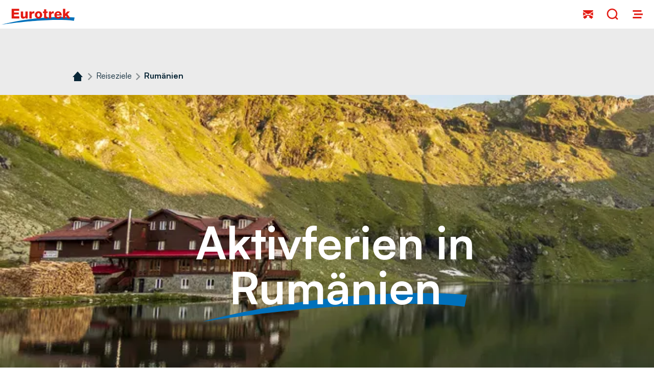

--- FILE ---
content_type: text/html;charset=UTF-8
request_url: https://www.eurotrek.ch/de/reiseziele/rumaenien
body_size: 42101
content:













































































































































































































































































































































































































































































































































































<!doctype html> <html lang="de"> <head> <meta charset="UTF-8"> <meta name="viewport" content="width=device-width, initial-scale=1.0, minimum-scale=1.0, maximum-scale=5.0"> <link rel="icon" type="image/png" href="/.resources/eurofun-v2-module/webresources/favicon/eurotrek/favicon-48x48.png" sizes="48x48" /> <link rel="icon" type="image/svg+xml" href="/.resources/eurofun-v2-module/webresources/favicon/eurotrek/favicon.svg" /> <link rel="shortcut icon" href="/.resources/eurofun-v2-module/webresources/favicon/eurotrek/favicon.ico"> <link rel="apple-touch-icon" sizes="180x180" href="/.resources/eurofun-v2-module/webresources/favicon/eurotrek/apple-touch-icon.png"/> <meta name="apple-mobile-web-app-title" content="Eurotrek"> <link rel="manifest" href="/.resources/eurofun-v2-module/webresources/favicon/eurotrek/site.webmanifest" crossorigin="use-credentials"> <title>Aktive Reisen in Rumänien mit Gepäcktransport</title> <meta name="description" content="Rumänien mit seinen Geschichten über Graf Dracula ist spannend – hat aber noch viel mehr zu bieten. Erleben Sie unvergessliche Aktivferien mit Eurotrek." /> <meta name="author" content="Eurotrek"> <meta name="robots" content="index,follow,noodp" /> <link rel="canonical" href="https://www.eurotrek.ch/de/reiseziele/rumaenien" /> <link rel="alternate" href="" hreflang="x-default" > <meta property="og:title" content="Aktive Reisen in Rumänien mit Gepäcktransport" /> <meta property="og:description" content="Rumänien mit seinen Geschichten über Graf Dracula ist spannend – hat aber noch viel mehr zu bieten. Erleben Sie unvergessliche Aktivferien mit Eurotrek." /> <meta property="og:type" content="website" /> <meta property="og:site_name" content="Eurotrek" /> <script type="application/ld+json"> { "@context": "https://schema.org", "@type": "Organization", "url": "https://www.eurotrek.ch", "logo": "https://www.eurotrek.ch/.resources/eurofun-v2-module/webresources/favicon/eurotrek/favicon-48x48.png" } </script> <link rel="preconnect dns-prefetch" href="https://img.eurotrek.ch" crossorigin="anonymous"> <script type="application/ld+json"> { "@context": "https://schema.org", "@type": "WebPage", "name": "Rumänien", "description": "Rumänien mit seinen Geschichten über Graf Dracula ist spannend – hat aber noch viel mehr zu bieten. Erleben Sie unvergessliche Aktivferien mit Eurotrek.", "reviewedBy": "Eurotrek", "author": { "@type": "Organization", "name": "Eurotrek" }, "publisher": { "@type": "Organization", "name": "Eurotrek" } } </script> <link type="text/css" rel="stylesheet" href="https://cdn1.legalweb.io/a9f1179c-44a6-44b2-a755-cee3d70d6b01.css"> <link rel="stylesheet" type="text/css" href="/.resources/eurofun-v2-module/webresources/dist/eurotrek/main-DTIAFWR5.css"/> <link href="/.resources/eurofun-v2-module/webresources/fonts/satoshi/Satoshi-Light.woff2" rel="preload" as="font" type="font/woff2" crossorigin> <link href="/.resources/eurofun-v2-module/webresources/fonts/satoshi/Satoshi-Regular.woff2" rel="preload" as="font" type="font/woff2" crossorigin> <link href="/.resources/eurofun-v2-module/webresources/fonts/satoshi/Satoshi-Medium.woff2" rel="preload" as="font" type="font/woff2" crossorigin> <link href="/.resources/eurofun-v2-module/webresources/fonts/satoshi/Satoshi-Bold.woff2" rel="preload" as="font" type="font/woff2" crossorigin> <style> @font-face { font-family: 'Satoshi'; src: url('/.resources/eurofun-v2-module/webresources/fonts/satoshi/Satoshi-Light.woff2') format('woff2'); font-style: normal; font-weight: 300; font-display: block; } @font-face { font-family: 'Satoshi'; src: url('/.resources/eurofun-v2-module/webresources/fonts/satoshi/Satoshi-Regular.woff2') format('woff2'); font-style: normal; font-weight: 400; font-display: block; } @font-face { font-family: 'Satoshi'; src: url('/.resources/eurofun-v2-module/webresources/fonts/satoshi/Satoshi-Medium.woff2') format('woff2'); font-style: normal; font-weight: 500; font-display: block; } @font-face { font-family: 'Satoshi'; src: url('/.resources/eurofun-v2-module/webresources/fonts/satoshi/Satoshi-Bold.woff2') format('woff2'); font-style: normal; font-weight: 700; font-display: block; } </style> <script> var THEME = "talos"; var TENANT = "eurotrek"; var IS_AUTHOR = "false"; var CONTEXT_PATH = ""; var RESOURCE_PATH = "/.resources/eurofun-v2-module/webresources"; var CURRENCY = "CHF"; var LANG = "de"; var GLOBAL_BUTTON_ICON_TYPE = "arrow"; var AUTOSUGGEST_SEARCH_ENABLED = true; var GLOBAL_LINKS = Object.freeze({ CONTACT_FORM_PAGE: "\/de/ueber-uns/infos-und-mehr/kontakt", RATING_FORM_PAGE: "\/de/reiseinfos/nach-der-reise/reisefeedback", NEWSLETTER_FORM_PAGE: "\/de/reiseinfos/newsletter", SEARCH_PAGE: "\/de/suche", BOOKING_FORM_PAGE: "\/de/buchungsformular", PRICE_CALCULATION_FORM_PAGE: "\/de/preisrechner", COOKIE_PAGE: "", DATA_PROTECTION_PAGE: "\/de/datenschutz", GET_QUOTE_PAGE: "", }); </script> <script> const TRANSLATIONS_GENERAL = { "content.month.1": "Januar", "content.month.2": "Februar", "content.month.3": "März", "content.month.4": "April", "content.month.5": "Mai", "content.month.6": "Juni", "content.month.7": "Juli", "content.month.8": "August", "content.month.9": "September", "content.month.10": "Oktober", "content.month.11": "November", "content.month.12": "Dezember", "content.day.1": "Mo", "content.day.2": "Di", "content.day.3": "Mi", "content.day.4": "Do", "content.day.5": "Fr", "content.day.6": "Sa", "content.day.7": "So", "content.search": "Suche", "content.continue": "Weiter", "content.readMore": "Mehr lesen", "content.readLess": "Weniger lesen", "content.reset": "Reset", "content.arrival": "Anreise", "content.departure": "Abreise", "content.flexible": "Flexibel", "content.yourDestination": "Ihr Reiseziel", "content.yourTourDate": "Ihr Reisedatum", "content.destination.placeholder": "Suchbegriff oder Code", "content.date.flexible": "Flexibles Datum", "content.date.exact": "Genaues Datum", "content.blockedContent.title": "Warum wird hier nichts angezeigt?", "content.blockedContent.youtube.bodyLong": "<p>Zum Schutz Ihrer persönlichen Daten ist die Verbindung zu <strong>YouTube<\/strong> blockiert worden. Klicken Sie auf den Button, um die Blockierung von YouTube aufzuheben.<\/p><p>Durch das Laden des Inhaltes akzeptieren Sie die Datenschutzbestimmungen von YouTube. Mehr Informationen zum Datenschutz von YouTube finden Sie unter: <a href=\"https://www.data-protection-placeholder.com\"><strong>Datenschutz<\/strong><\/a><\/p>", "content.blockedContent.youtube.bodyShort": "<p>Zum Schutz Ihrer persönlichen Daten wurde YouTube blockiert. Weitere Informationen zum Datenschutz von YouTube finden Sie hier: <a href=\"https://www.data-protection-placeholder.com\"><strong>Datenschutz<\/strong><\/a><\/p>", "content.blockedContent.youtube.ctaText": "YouTube erlauben", "content.blockedContent.googleMaps.bodyLong": "<p>Zum Schutz Ihrer persönlichen Daten ist die Verbindung zu <strong>Google Maps<\/strong> blockiert worden. Klicken Sie auf den Button, um die Blockierung von Google Maps aufzuheben.<\/p><p>Durch das Laden der Karte akzeptieren Sie die Datenschutzbestimmungen von Google Maps. Mehr Informationen zum Datenschutz von Google Maps finden Sie unter: <a href=\"https://www.data-protection-placeholder.com\"><strong>Google - Datenschutzerklärung & Nutzungsbedingungen<\/strong><\/a><\/p>", "content.blockedContent.googleMaps.bodyShort": "<p>Zum Schutz Ihrer persönlichen Daten wurde Google Maps blockiert. Weitere Informationen zum Datenschutz von Google Maps finden Sie hier: <a href=\"https://www.data-protection-placeholder.com\"><strong>Datenschutz<\/strong><\/a><\/p>", "content.blockedContent.googleMaps.ctaText": "Google Maps erlauben", "content.rating": "Bewertung", "content.ratings": "Bewertungen", "content.rating.star": "Stern", "content.rating.stars": "Sterne", "content.difficulty.easy": "Leicht", "content.difficulty.medium": "Mittel", "content.difficulty.advanced": "Ambitioniert", "content.difficulty.sporty": "Sportlich", "content.ratings.answerFrom": "Antwort von", "content.duration.day": "Tag", "content.duration.days": "Tage", "content.price.from": "ab", "content.book": "Buchen", "content.bookNow": "Jetzt buchen", "content.priceTable.prices": "Preise", "content.priceTable.season": "Saison", "content.priceTable.showAllPrices": "Alle Preise anzeigen", "content.priceTable.hideAdditionalPrices": "Weitere Preise ausblenden", "content.priceTable.additionalNights": "Zusatznächte", "content.priceTable.rentals": "Unsere Leihräder", "content.priceTable.others": "Sonstiges", "content.price.calculatePrice": "Preis berechnen", "content.search.destinations": "Reiseziele", "content.search.blog": "Blogs", "content.search.blogs": "Blogs", "content.search.blog.inputPlaceholder": "Nach Blogs suchen ...", "content.search.outOf": "von", "content.search.tours": "Reisen", "content.search.tour": "Reise", "content.search.activity": "Aktivität", "content.search.activity.tooltip": "", "content.search.destination": "Reiseziel", "content.search.destination.tooltip": "", "content.search.theme": "Reiseinspirationen", "content.search.theme.tooltip": "", "content.search.difficulty": "Schwierigkeit", "content.search.difficulty.tooltip": "", "content.search.duration": "Dauer", "content.search.duration.tooltip": "", "content.search.price": "Preis", "content.search.price.tooltip": "", "content.search.rating": "Bewertung", "content.search.rating.tooltip": "", "content.search.itinerary": "Tourtyp", "content.search.itinerary.tooltip": "", "content.search.conduct": "Führung", "content.search.conduct.tooltip": "", "content.search.ownership": "Reiseform", "content.search.ownership.tooltip": "", "content.search.searchTags": "Sonstiges", "content.search.searchTags.tooltip": "", "content.search.features": "Features", "content.search.features.tooltip": "", "content.search.noResults": "Keine Ergebnisse gefunden", "content.search.noResults.text": "Für diese Suche gibt es leider keine Ergebnisse. Versuchen Sie es mit einem anderen Suchbegriff oder setzen Sie Ihre Filter zurück.", "content.search.noResults.blogSuggestionsHeadline": "Unsere neuesten Artikel im Reiseblog", "content.search.noResults.tourSuggestionsHeadline": "Unsere beliebtesten Touren", "content.search.filter.select": "Auswählen ...", "content.search.filter.apply": "Anwenden", "content.search.filter.reset": "Zurücksetzen", "content.search.filter.resetAllFilters": "Alle zurücksetzen", "content.search.filter.all": "Alle", "content.search.filter.allFilters": "Alle Filter", "content.search.filter.active": "aktiv", "content.search.page": "Seite", "content.search.previousPage": "Vorherige Seite", "content.search.nextPage": "Nächste page", "content.search.sort.initialSort": "Unsere Empfehlung", "content.search.sort.bestRating": "Nach Bewertung absteigend", "content.search.sort.bestPrice": "Nach Preis aufsteigend", "content.search.autoComplete.showAll": "Alle Treffer anzeigen", "content.search.autoComplete.resultFound": "Treffer gefunden", "content.search.autoComplete.resultsFound": "Treffer gefunden", "content.map.select.headline": "Bitte wählen Sie aus", "content.map.select.travelTypes": "Alle Tourtypen", "content.map.select.travelTypes.ariaLabel": "Tourtyp auswählen", "content.map.select.travelCountries": "Alle Reiseländer", "content.map.select.travelCountries.ariaLabel": "Reiseland auswählen", "content.map.select.activityTypes": "Alle Aktivitäten", "content.map.select.activityTypes.ariaLabel": "Aktivität auswählen", "content.map.loadingMessage": "Lädt Touren", "content.map.noResults": "Es wurden keine Touren in diesem Bereich gefunden", "content.map.noResults.resetButtonText": "Karte zurücksetzen", "content.map.zoomIn": "Vergrössern", "content.map.zoomOut": "Verkleinern", "content.blog.readMore": "Beitrag lesen", "content.card.detailButton": "", "form.captcha.expired.error": "Das Captcha ist abgelaufen. Bitte lade die Seite neu.", "form.captcha.unfinished.error": "Bitte warte die automatische Captcha-Validierung ab.", "form.captcha.unstarted.error": "Bitte aktiviere das Captcha.", "content.countdown.days": "Tage", "content.countdown.hours": "Stunden", "content.countdown.minutes": "Minuten", "content.faqSearch.placeholder1": "Ist die Reise für Kinder geeignet?", "content.faqSearch.placeholder2": "Werden Gepäcktransfers zwischen den Unterkünften organisiert?", "content.faqSearch.placeholder3": "Sind Frühstück und Abendessen im Preis enthalten?", "content.faqSearch.loading1": "Unsere Datenbank wird durchsucht", "content.faqSearch.loading2": "Ergebnisse werden zusammengefasst", "content.faqSearch.loading3": "Deine Antwort wird formuliert", "content.faqSearch.searchTermTooLong": "Deine Frage darf maximal 200 Zeichen lang sein.", }; const TRANSLATIONS_A11Y = { "a11y.skipToSearchResults": "Zu den Ergebnissen", "a11y.iframe": "Externe Website", "a11y.playYoutube": "YouTube Video abspielen", "a11y.openYoutubeOverlay": "YouTube Video in overlay öffnen", "a11y.datePicker.nextMonth": "Nächster Monat", "a11y.datePicker.previousMonth": "Vorheriger Monat", "a11y.navigation.search": "Suchen", "a11y.slider.next.title": "Weiter", "a11y.slider.next.label": "Nächste Slide", "a11y.slider.previous.title": "Zurück", "a11y.slider.previous.label": "Vorherige Slide", "a11y.overlay.close": "Overlay schliessen", "a11y.input.clear": "Eingabe löschen", "a11y.tooltip.open": "Zusatzinformationen anzeigen", "a11y.tooltip.close": "Zusatzinformationen ausblenden", } </script> <link rel="preload" as="image" href="https://img.eurotrek.ch/w_840,h_840,q_80,v_69d835,hash_c6e867/ddcijcnkv/image/upload/v1705058911/eurotrek/Design-Elemente/site-header/Rumaenien/balea-lac-4795985_1920.jpg" media="(max-width: 419px)" /> </head> <body data-module-init="Tracking" class="theme--talos tenant--eurotrek" > <script>document.body.className += ' js-support';</script> <style> .svg-sprite { position: absolute; width: 0; height: 0; overflow: hidden; } </style> <svg xmlns="http://www.w3.org/2000/svg" xmlns:xlink="http://www.w3.org/1999/xlink" class="svg-sprite"><symbol id="svg-activity" viewBox="0 0 24 24"><path fill="currentColor" fill-rule="evenodd" d="m9.229 10.883 1.764-2.226h.004c.116.871.316 1.707.578 2.506L9.58 13.718a1 1 0 0 1-.79.387h-.04l-2.871-.098a5.7 5.7 0 0 1-3.839 3.816v-2.186a3.66 3.66 0 0 0 1.693-1.701l-1.693-.058v-2.675l1.289-1.066A3.66 3.66 0 0 0 2.04 9.084V6.91A5.7 5.7 0 0 1 4.893 8.84l1.172-.973-1.12-3.31a1 1 0 0 1-.048-.293l-2.004.169a.336.336 0 0 1-.35-.244l-.485-1.76a.336.336 0 0 1 .355-.426l6.363.657c.169.018.302.16.302.333v.605a.335.335 0 0 1-.307.337l-1.84.156.89 2.635 3.11-1.418q-.07.7-.071 1.413 0 .425.026.844L8.478 8.662zm-3.363-.213q.19.627.235 1.306l1.373.045-.71-2.097zm10.427-8.646c-1.355-.262-3.136 1.768-3.607 4.234-.04.204-.063.396-.076.591-.085 1.03.133 1.915.409 2.68 0 0 1.533-.503 2.083-.458.254.017.69.182 1.062.328.356.138.658.254.694.21.524-.654.84-1.61 1.04-2.64.47-2.466-.25-4.679-1.605-4.94zm3.258 10.112c-.085-.835.168-1.808.568-2.781.476-1.155 1.155-2.093 1.88-2.68v6.745c-.276-.244-.565-.484-.756-.59-.203-.114-.59-.25-.942-.373-.393-.137-.743-.26-.75-.32m.297 5.785c-.915.449-2.022-.129-2.6-1.142v-.004c-.661-1.155.743-2.581 1.614-3.466 0 0 .737.685 1.417 1.084.152.09.447.203.747.318.474.182.962.369.924.478-.383 1.137-.88 2.137-2.102 2.732m-4.074-6.9c.47.005.844-.027.844-.027v-.008l.002.014c.137 1.24.358 3.222-.864 3.718-1.08.44-2.302.2-2.746-.72l-.027-.067c-.555-1.2-.337-2.274.054-3.385.038-.109.534.048 1.017.2.307.098.608.193.782.217.307.045.64.058.938.058m3.55 8.864c-1.626 0-2.84-.875-2.84-1.657a.965.965 0 0 0-.893-.96h-.164a.96.96 0 0 0-.96.96c0 .688-.937 1.444-2.261 1.621-.187.023-.378.04-.578.04-1.417 0-2.443-.64-2.741-1.28a1 1 0 0 1-.031-.199.9.9 0 0 0-.111-.431.96.96 0 0 0-.876-.71h-.133a.96.96 0 0 0-.96.959c0 .782-1.213 1.657-2.839 1.657-.72 0-1.413-.182-1.937-.489v2.23A6 6 0 0 0 4.088 22c1.52 0 2.92-.542 3.808-1.444.889.902 2.288 1.444 3.808 1.444q.254-.001.502-.022c1.324-.107 2.515-.618 3.306-1.422C16.4 21.458 17.8 22 19.319 22c.844 0 1.826-.231 2.684-.67v-2.596c-.378.613-1.4 1.156-2.675 1.156z" clip-rule="evenodd"/></symbol><use xlink:href="#svg-activity" width="24" height="24"/><symbol id="svg-ai" viewBox="0 0 24 24"><path fill="currentColor" d="M16.508 9.323a6.217 6.217 0 0 0 5.919 5.92l.323.007v1.5A6.22 6.22 0 0 0 16.5 23H15l-.008-.323A6.22 6.22 0 0 0 8.75 16.75v-1.5l.323-.008A6.22 6.22 0 0 0 15 9h1.5zM7.256 1.72a4.225 4.225 0 0 0 4.024 4.024l.22.006v1.5a4.23 4.23 0 0 0-4.25 4.25h-1.5l-.006-.22A4.227 4.227 0 0 0 1.5 7.25v-1.5l.22-.006A4.227 4.227 0 0 0 5.75 1.5h1.5z"/></symbol><use xlink:href="#svg-ai" width="24" height="24" y="24"/><symbol id="svg-alpine-hike" viewBox="0 0 24 24"><path fill="currentColor" fill-rule="evenodd" d="M12.498 4.387 6.653 9.67 2 9.658v-4.36l2.133-1.974a.2.2 0 0 1 .12-.044l1.12.009V2h1.703v1.289l6.457.018a.2.2 0 0 1 .076.017.3.3 0 0 1 .062.045l4.982 5.671a.18.18 0 0 1 .031.196.17.17 0 0 1-.066.08.17.17 0 0 1-.102.03h-1.53zM8.102 14.413a1.1 1.1 0 0 0-1 0l.005.005-5.103 2.573v-6.058l4.863.014h.106l5.471-4.943 3.632 4.018v3.742l-1.685.85v-4.605H10.49l-.022 5.6zm3.356-3.622-.018 5.307.004.004 2.005-1.013V10.79zM22 14.595v2.49l-2.418-1.218-5.675 2.862 6.453 3.258h-4.933L7.6 18.036 2 20.862v-2.489l5.111-2.578c.316-.16.685-.16 1 0l2.365 1.196.968.493 2.005-1.013.942-.476 1.685-.848 3.008-1.52c.316-.16.685-.16 1 0z" clip-rule="evenodd"/></symbol><use xlink:href="#svg-alpine-hike" width="24" height="24" y="48"/><symbol id="svg-arrow-down" viewBox="0 0 24 24"><path fill="currentColor" fill-rule="evenodd" d="M5.25 14.25H11V1h2v13.25h5.75l-6.75 9z" clip-rule="evenodd"/></symbol><use xlink:href="#svg-arrow-down" width="24" height="24" y="72"/><symbol id="svg-arrow-left" viewBox="0 0 24 24"><path fill="currentColor" fill-rule="evenodd" d="M9.75 5.25V11H23v2H9.75v5.75L.75 12z" clip-rule="evenodd"/></symbol><use xlink:href="#svg-arrow-left" width="24" height="24" y="96"/><symbol id="svg-arrow-right" viewBox="0 0 24 24"><path fill="currentColor" fill-rule="evenodd" d="M14.25 18.75V13H1v-2h13.25V5.25l9 6.75z" clip-rule="evenodd"/></symbol><use xlink:href="#svg-arrow-right" width="24" height="24" y="120"/><symbol id="svg-arrow-up" viewBox="0 0 24 24"><path fill="currentColor" fill-rule="evenodd" d="M18.75 9.75H13V23h-2V9.75H5.25l6.75-9z" clip-rule="evenodd"/></symbol><use xlink:href="#svg-arrow-up" width="24" height="24" y="144"/><symbol id="svg-bicycle" viewBox="0 0 24 24"><path fill="currentColor" d="m16.156 16.396 2.564.097h.04c.338 0 .658-.15.867-.417l.124-.156 2.245-2.804V9.56l-2.72 3.4-1.143-3.413 3.863-1.738V5.373l-4.57 2.058-1.03-3.084 2.088-.17a.377.377 0 0 0 .347-.373v-.68a.376.376 0 0 0-.338-.373L11.463 2h-.223a.373.373 0 0 0-.276.462l.538 1.97a.38.38 0 0 0 .391.275l2.218-.178 1.391 4.155-1.298 1.063a7.14 7.14 0 0 0-5.04-2.08C5.214 7.662 2 10.876 2 14.827s3.213 7.169 7.169 7.169c3.413 0 6.271-2.4 6.991-5.6zm.102-5.463 1.098 3.285-1.058-.04a7.1 7.1 0 0 0-.774-2.645zm-7.094 8.84a4.95 4.95 0 0 1-4.946-4.946A4.95 4.95 0 0 1 9.164 9.88c1.272 0 2.432.489 3.307 1.28l-3.667 3.009a1.11 1.11 0 0 0-.346 1.213c.146.436.55.738 1.009.756l4.413.169a4.95 4.95 0 0 1-4.716 3.462zm3.316-5.742 1.271-1.044c.142.35.24.72.298 1.102z"/></symbol><use xlink:href="#svg-bicycle" width="24" height="24" y="168"/><symbol id="svg-bike-ship-tour" viewBox="0 0 24 24"><path fill="currentColor" fill-rule="evenodd" d="M9.341 4.204q-.002-.514.001-1.026c.01-.654.445-1.142 1.067-1.165C10.684 2 10.964 2 11.24 2s.556 0 .831.013c.622.018 1.062.507 1.071 1.16q.004.561.001 1.13v.586H9.36q-.003-.038-.009-.075a1 1 0 0 1-.009-.098zm6.206 4.676h.355l.071.009 1.756.187V6.809c0-.427-.138-.573-.547-.573H5.302c-.409 0-.547.146-.547.573v3.951q.001.064.007.13l.007.092.08-.015.084-.016 1.2-.334c1.6-.445 3.2-.89 4.8-1.324.2-.053.436-.049.636 0q1.198.323 2.396.657l.293.081c.035-.138.084-.271.16-.395.213-.36.569-.623.977-.72zm6.462 4.773-2.097.945.679 2.029 1.422-1.778v2.11l-1.138 1.423-.075.093a.65.65 0 0 1-.516.25h-.026l-1.525-.058a4.264 4.264 0 0 1-4.151 3.328 4.264 4.264 0 0 1-4.258-4.257 4.264 4.264 0 0 1 4.258-4.258c1.169 0 2.227.471 2.996 1.236l.768-.632-.826-2.466-1.32.106a.224.224 0 0 1-.236-.164l-.32-1.169a.22.22 0 0 1 .165-.275h.133l4.178.444c.115.013.2.107.2.222v.405a.223.223 0 0 1-.205.222l-1.24.098.614 1.83 2.52-1.133zm-7.431 7.027a2.94 2.94 0 0 1-2.938-2.938 2.944 2.944 0 0 1 2.938-2.938c.755 0 1.444.29 1.964.76l-2.178 1.787a.66.66 0 0 0 .391 1.169l2.623.098a2.94 2.94 0 0 1-2.805 2.058zm1.968-3.409.756-.622q.125.313.178.658zm2.272.084a4.2 4.2 0 0 0-.463-1.568l.436-.356.653 1.951-.626-.022zm2.426 3.298a4.8 4.8 0 0 1-1.4-.43 3 3 0 0 0-.386-.156 5.7 5.7 0 0 1-.72 1.124q.273.072.533.218a4.6 4.6 0 0 0 1.973.587c.29.019.63-.008.734-.016l.03-.002v-1.343s-.475.063-.764.023zm-15.248.858c-.743-.395-1.498-.538-2.298-.316l-.014-.004c-.248.067-.484.191-.715.316A4 4 0 0 1 2 21.87v-1.378c.12-.044.24-.093.356-.16.622-.346 1.27-.59 2.017-.577l-.05-.141-.034-.1-1.087-2.908-1.086-2.91c-.147-.386-.054-.577.337-.684q4.3-1.193 8.605-2.382a.7.7 0 0 1 .346 0q1.508.421 3.014.836l.142.515q.032.1.071.2h-.142c-.805 0-1.569.178-2.258.49l-.367-.103-.366-.102a1.03 1.03 0 0 0-.534.008c-.547.141-1.092.293-1.636.445h-.002l-.38.107-1.768.49-1.77.492a.66.66 0 0 0-.484.627c-.008.266.143.546.392.622.16.044.35.049.51.004q1.529-.414 3.05-.834l1.524-.42a5.58 5.58 0 0 0-1.413 3.672c0 1.36.502 2.604 1.324 3.569a7 7 0 0 0-.569.262c-1.249.636-2.506.662-3.746 0" clip-rule="evenodd"/></symbol><use xlink:href="#svg-bike-ship-tour" width="24" height="24" y="192"/><symbol id="svg-boat" viewBox="0 0 24 24"><path fill="currentColor" fill-rule="evenodd" d="M9.341 4.204q-.002-.514.001-1.026c.01-.654.445-1.142 1.067-1.165C10.684 2 10.964 2 11.24 2s.556 0 .831.013c.622.018 1.062.507 1.071 1.16q.004.561.001 1.13v.586H9.36q-.003-.038-.009-.075a1 1 0 0 1-.009-.098zm6.206 4.676h.355l.071.009 1.756.187V6.809c0-.427-.138-.573-.547-.573H5.302c-.409 0-.547.146-.547.573v3.951q.001.064.007.13l.007.092.08-.015.084-.016 1.2-.334c1.6-.445 3.2-.89 4.8-1.324.2-.053.436-.049.636 0q1.198.323 2.396.657l.293.081c.035-.138.084-.271.16-.395.213-.36.569-.623.977-.72zm6.462 4.773-2.097.945.679 2.029 1.422-1.778v2.11l-1.138 1.423-.075.093a.65.65 0 0 1-.516.25h-.026l-1.525-.058a4.264 4.264 0 0 1-4.151 3.328 4.264 4.264 0 0 1-4.258-4.257 4.264 4.264 0 0 1 4.258-4.258c1.169 0 2.227.471 2.996 1.236l.768-.632-.826-2.466-1.32.106a.224.224 0 0 1-.236-.164l-.32-1.169a.22.22 0 0 1 .165-.275h.133l4.178.444c.115.013.2.107.2.222v.405a.223.223 0 0 1-.205.222l-1.24.098.614 1.83 2.52-1.133zm-7.431 7.027a2.94 2.94 0 0 1-2.938-2.938 2.944 2.944 0 0 1 2.938-2.938c.755 0 1.444.29 1.964.76l-2.178 1.787a.66.66 0 0 0 .391 1.169l2.623.098a2.94 2.94 0 0 1-2.805 2.058zm1.968-3.409.756-.622q.125.313.178.658zm2.272.084a4.2 4.2 0 0 0-.463-1.568l.436-.356.653 1.951-.626-.022zm2.426 3.298a4.8 4.8 0 0 1-1.4-.43 3 3 0 0 0-.386-.156 5.7 5.7 0 0 1-.72 1.124q.273.072.533.218a4.6 4.6 0 0 0 1.973.587c.29.019.63-.008.734-.016l.03-.002v-1.343s-.475.063-.764.023zm-15.248.858c-.743-.395-1.498-.538-2.298-.316l-.014-.004c-.248.067-.484.191-.715.316A4 4 0 0 1 2 21.87v-1.378c.12-.044.24-.093.356-.16.622-.346 1.27-.59 2.017-.577l-.05-.141-.034-.1-1.087-2.908-1.086-2.91c-.147-.386-.054-.577.337-.684q4.3-1.193 8.605-2.382a.7.7 0 0 1 .346 0q1.508.421 3.014.836l.142.515q.032.1.071.2h-.142c-.805 0-1.569.178-2.258.49l-.367-.103-.366-.102a1.03 1.03 0 0 0-.534.008c-.547.141-1.092.293-1.636.445h-.002l-.38.107-1.768.49-1.77.492a.66.66 0 0 0-.484.627c-.008.266.143.546.392.622.16.044.35.049.51.004q1.529-.414 3.05-.834l1.524-.42a5.58 5.58 0 0 0-1.413 3.672c0 1.36.502 2.604 1.324 3.569a7 7 0 0 0-.569.262c-1.249.636-2.506.662-3.746 0" clip-rule="evenodd"/></symbol><use xlink:href="#svg-boat" width="24" height="24" y="216"/><symbol id="svg-calendar" viewBox="0 0 24 24"><path fill="currentColor" fill-rule="evenodd" d="M15.636 3.818H8.364V2H6.545v1.818H2v3.864h20V3.818h-4.546V2h-1.818zM2 9.045V22h20V9.045z" clip-rule="evenodd"/></symbol><use xlink:href="#svg-calendar" width="24" height="24" y="240"/><symbol id="svg-check" viewBox="0 0 24 24"><path fill="currentColor" fill-rule="evenodd" d="M23.914 6.914 8.5 22.33.086 13.914l2.828-2.828L8.5 16.672 21.086 4.086z" clip-rule="evenodd"/></symbol><use xlink:href="#svg-check" width="24" height="24" y="264"/><symbol id="svg-chevron-down" viewBox="0 0 24 24"><path fill="currentColor" d="m12 16.595 7-7L17.405 8 12 13.405 6.595 8 5 9.595z"/></symbol><use xlink:href="#svg-chevron-down" width="24" height="24" y="288"/><symbol id="svg-chevron-left" viewBox="0 0 24 24"><path fill="currentColor" d="m8 12 7 7 1.595-1.595L11.19 12l5.405-5.405L15 5z"/></symbol><use xlink:href="#svg-chevron-left" width="24" height="24" y="312"/><symbol id="svg-chevron-right" viewBox="0 0 24 24"><path fill="currentColor" d="m16.595 12-7-7L8 6.595 13.405 12 8 17.405 9.595 19z"/></symbol><use xlink:href="#svg-chevron-right" width="24" height="24" y="336"/><symbol id="svg-chevron-up" viewBox="0 0 24 24"><path fill="currentColor" d="m12 8-7 7 1.595 1.595L12 11.19l5.405 5.405L19 15z"/></symbol><use xlink:href="#svg-chevron-up" width="24" height="24" y="360"/><symbol id="svg-circle-info" viewBox="0 0 24 24"><path fill="currentColor" fill-rule="evenodd" d="M12 22c5.523 0 10-4.477 10-10S17.523 2 12 2 2 6.477 2 12s4.477 10 10 10M9.273 11.546h1.818v3.636H9.273V17h5.454v-1.818H12.91V9.727H9.273zm3.636-3.182V6.545h-1.818v1.819z" clip-rule="evenodd"/></symbol><use xlink:href="#svg-circle-info" width="24" height="24" y="384"/><symbol id="svg-close" viewBox="0 0 24 24"><path fill="currentColor" fill-rule="evenodd" d="m12 14.828 9.086 9.086 2.828-2.828L14.828 12l9.086-9.086L21.086.086 12 9.17 2.914.086.086 2.914 9.172 12 .086 21.086l2.828 2.828z" clip-rule="evenodd"/></symbol><use xlink:href="#svg-close" width="24" height="24" y="408"/><symbol id="svg-contact" viewBox="0 0 24 24"><path fill="currentColor" fill-rule="evenodd" d="M21.626 4H2.373v2.127l8.237 5.372a16 16 0 0 1 2.78 0l8.236-5.372zM2.373 7.694l6.287 4.1q-.435.094-.859.21l-.001.001a15.7 15.7 0 0 0-5.427 2.717zm19.253 0v7.027a15.7 15.7 0 0 0-5.426-2.716h-.002q-.426-.118-.858-.211zM9.48 15.198l.405 2.806-4.596 2.873L2 17.35l.666-.595a14 14 0 0 1 5.6-3.063A14 14 0 0 1 12 13.189a14 14 0 0 1 3.733.503 14 14 0 0 1 5.602 3.063l.665.595-3.289 3.527-4.596-2.873.405-2.806a12.3 12.3 0 0 0-2.52-.259c-.847 0-1.691.086-2.52.259" clip-rule="evenodd"/></symbol><use xlink:href="#svg-contact" width="24" height="24" y="432"/><symbol id="svg-delete" viewBox="0 0 24 24"><path fill="currentColor" fill-rule="evenodd" d="M9.427 5.634a2.728 2.728 0 0 1 5.146 0zm-1.882 0a4.547 4.547 0 0 1 8.91 0H22v1.818h-2.38l-1.71 14.545H6.09L4.38 7.452H2V5.634z" clip-rule="evenodd"/></symbol><use xlink:href="#svg-delete" width="24" height="24" y="456"/><symbol id="svg-desktop" viewBox="0 0 24 24"><path fill="currentColor" fill-rule="evenodd" d="M4 4a1 1 0 0 0-1 1v10a1 1 0 0 0 1 1h16a1 1 0 0 0 1-1V5a1 1 0 0 0-1-1zm9 14h7a3 3 0 0 0 3-3V5a3 3 0 0 0-3-3H4a3 3 0 0 0-3 3v10a3 3 0 0 0 3 3h7v2H8a1 1 0 1 0 0 2h8a1 1 0 1 0 0-2h-3z" clip-rule="evenodd"/></symbol><use xlink:href="#svg-desktop" width="24" height="24" y="480"/><symbol id="svg-difficulty" viewBox="0 0 24 24"><path fill="currentColor" fill-rule="evenodd" d="M17 3a2 2 0 1 0 0 4 2 2 0 0 0 0-4m-2.847 4.012a1 1 0 0 1 .68.433L16.534 10H19a1 1 0 1 1 0 2h-3a1 1 0 0 1-.832-.445l-1.395-2.093-3.276 2.62 2.21 2.21A1 1 0 0 1 13 15v4a1 1 0 1 1-2 0v-3.586l-2.707-2.707a1 1 0 0 1 .082-1.488l5-4a1 1 0 0 1 .778-.207M3 18a2 2 0 1 1 4 0 2 2 0 0 1-4 0m2-4a4 4 0 1 0 0 8 4 4 0 0 0 0-8m12 4a2 2 0 1 1 4 0 2 2 0 0 1-4 0m2-4a4 4 0 1 0 0 8 4 4 0 0 0 0-8" clip-rule="evenodd"/></symbol><use xlink:href="#svg-difficulty" width="24" height="24" y="504"/><symbol id="svg-distance" viewBox="0 0 24 24"><path fill="currentColor" fill-rule="evenodd" d="M5.737 4H3v15.544h2.737zm4.456 6.552H6.815v2.436h3.378zm8.07 1.102V4H21v15.544h-2.737V11.89l-3.334 3.67h-1.535v-2.572H11.29v-2.436h2.104V7.983h1.535z" clip-rule="evenodd"/></symbol><use xlink:href="#svg-distance" width="24" height="24" y="528"/><symbol id="svg-download" viewBox="0 0 24 24"><path fill="currentColor" fill-rule="evenodd" d="M2 1h13.414L22 7.586V23H2zm6.11 11.215h2.64V6.75h2.5v5.465h2.64v1.735L12 17.84l-3.89-3.89z" clip-rule="evenodd"/></symbol><use xlink:href="#svg-download" width="24" height="24" y="552"/><symbol id="svg-duration" viewBox="0 0 24 24"><path fill="currentColor" fill-rule="evenodd" d="M17 7a7.02 7.02 0 0 0-5-2.071A7.03 7.03 0 0 0 7 7a7.03 7.03 0 0 0-2.071 5A7.03 7.03 0 0 0 7 17a7.03 7.03 0 0 0 5 2.071A7.03 7.03 0 0 0 17 17a7.03 7.03 0 0 0 2.071-5A7.03 7.03 0 0 0 17 7M5.635 5.635A9 9 0 0 1 12 3a8.996 8.996 0 0 1 9 9 8.995 8.995 0 0 1-9 9 8.995 8.995 0 0 1-9-9c0-2.388.945-4.68 2.635-6.365m5.836 6.762 5.07 2.392.66-1.393-4.642-2.19-2.839-4.8-1.33.787z" clip-rule="evenodd"/></symbol><use xlink:href="#svg-duration" width="24" height="24" y="576"/><symbol id="svg-e-bike" viewBox="0 0 24 24"><path fill="currentColor" d="m22 8.898-3.204 1.458-.827-2.44 1.653-.138a.293.293 0 0 0 .271-.298v-.538c0-.15-.12-.28-.27-.293l-5.574-.573h-.173a.3.3 0 0 0-.218.368L14.088 8c.04.138.17.231.312.218l1.755-.147 1.112 3.285-1.023.844a5.66 5.66 0 0 0-3.933-1.631l-1.764-1.765a4.41 4.41 0 0 0-.53-5c-.048-.057-.093-.12-.146-.173L8.24 2h-.196L6.76 3.284 5.484 2h-.093l-.644.644L6.08 3.978 4.004 6.053 2.671 4.72l-.667.667v.044l1.312 1.311-1.312 1.311V8.2l1.654 1.658q.1.105.235.204a4.4 4.4 0 0 0 5.271.276l.756.755-.022.01 1.369 1.368a4 4 0 0 1 1-.138c1.008 0 1.928.378 2.622 1.005l-2.898 2.395a.88.88 0 0 0 .533 1.556l3.498.12a3.92 3.92 0 0 1-3.724 2.755 3.923 3.923 0 0 1-3.934-3.902c0-1.044.405-1.995 1.072-2.698L8.19 12.32a5.64 5.64 0 0 0-1.587 3.951 5.69 5.69 0 0 0 5.698 5.658c2.702-.009 4.96-1.92 5.52-4.453l2.031.07h.031c.267 0 .52-.124.685-.333l.098-.124 1.337-1.685v-2.83l-1.724 2.168-.916-2.702L22 10.84V8.897m-7.102 6.706 1.004-.83c.111.275.191.568.24.87l-1.244-.044zm3.026.103a5.7 5.7 0 0 0-.622-2.094l.578-.48.88 2.6z"/></symbol><use xlink:href="#svg-e-bike" width="24" height="24" y="600"/><symbol id="svg-facebook" viewBox="0 0 24 24"><path fill="currentColor" fill-rule="evenodd" d="M13.273 2a4.545 4.545 0 0 0-4.546 4.545v3.637H6v4.545h2.727V22h5.455v-7.273h2.727v-4.545h-2.727V7.455h4.545V2z" clip-rule="evenodd"/></symbol><use xlink:href="#svg-facebook" width="24" height="24" y="624"/><symbol id="svg-file" viewBox="0 0 24 24"><path fill="currentColor" fill-rule="evenodd" d="M2 1h14.5L22 6.5v16.502H2zm5 7h5.001V6H6.999zm0 5v-2h10v2zm0 3v2h10v-2z" clip-rule="evenodd"/></symbol><use xlink:href="#svg-file" width="24" height="24" y="648"/><symbol id="svg-globe" viewBox="0 0 24 24"><path fill="currentColor" fill-rule="evenodd" d="M17.324 5.733h-6.112v4.791l3.693 3.333v5.837a8.226 8.226 0 0 0 2.42-13.96M9.707 19.9v-5.015h-5.41a8.24 8.24 0 0 0 5.408 5.014zM12 2C6.477 2 2 6.477 2 12s4.477 10 10 10 10-4.477 10-10S17.523 2 12 2" clip-rule="evenodd"/></symbol><use xlink:href="#svg-globe" width="24" height="24" y="672"/><symbol id="svg-hike" viewBox="0 0 24 24"><path fill="currentColor" fill-rule="evenodd" d="M5.912 13.017s1.377-1.56 2.013-1.96v-.004c.267-.17.783-.383 1.251-.576.52-.215.983-.406.988-.49.049-1.133-.369-2.43-.982-3.715C7.72 3.206 5.165 1.38 3.477 2.193 1.788 3.006 1.468 6.66 2.93 9.73c.769 1.604 1.898 2.564 2.982 3.288m4.283 4.813c1.27.533 2.728-.33 3.435-1.742.804-1.613-1.204-3.435-2.448-4.563 0 0-.943.981-1.836 1.572-.198.133-.588.308-.986.486-.626.28-1.27.567-1.213.714.6 1.506 1.35 2.817 3.048 3.532m8.154-3.724c.742-.107 2.866.422 2.866.422.355-1.257.6-2.724.146-4.443-.866-3.288-3.466-5.861-5.278-5.381-1.813.48-2.577 3.537-1.711 6.82.364 1.378.88 2.64 1.653 3.466.05.054.417-.116.863-.323.506-.235 1.113-.516 1.465-.566zm3.292 6.465c-.515 1.284-2.15 1.72-3.648 1.23v-.004c-1.706-.555-1.586-3.27-1.51-4.954 0 0 1.355.018 2.403-.204.233-.049.631-.205 1.037-.364.638-.25 1.296-.51 1.358-.365.645 1.488 1.049 2.946.36 4.661" clip-rule="evenodd"/></symbol><use xlink:href="#svg-hike" width="24" height="24" y="696"/><symbol id="svg-home" viewBox="0 0 24 24"><path fill="currentColor" fill-rule="evenodd" d="M12.497 2.549 12 2l-.497.549-8.49 9.383L2 13.052h3.074v8.044h13.852v-8.043H22l-1.013-1.12z" clip-rule="evenodd"/></symbol><use xlink:href="#svg-home" width="24" height="24" y="720"/><symbol id="svg-horse" viewBox="0 0 24 24"><path fill="currentColor" d="m22 6.716-3.852-1.258-1.827 1.96.066.12c.018.035 1.88 3.604.44 7.715-1.364 3.898-7.768 3.783-10.062.503l-.08-.12c-2.369-3.578 1.418-7.934 4.556-9.57.089-.048.182-.093.271-.133l.129-.057-.178-2.61L7.61 2l-.067 2.4C4.34 6.578 1.948 9.849 2.001 13.844c.027 2.04.982 4.023 2.462 5.44s3.453 2.285 5.489 2.583c3.036.44 6.711-.134 8.836-2.511.75-.84 1.293-1.84 1.67-2.894.063-.124 1.512-3.075.045-7.813l1.493-1.929z"/></symbol><use xlink:href="#svg-horse" width="24" height="24" y="744"/><symbol id="svg-image" viewBox="0 0 24 24"><path fill="currentColor" fill-rule="evenodd" d="M2 2h20v20H2zm12.046 5.91a2.045 2.045 0 1 1 4.09-.001 2.045 2.045 0 0 1-4.09 0M3.818 20.181v-6.364l3.637-3.636 5.454 5.454 2.727-2.727 4.546 4.545v2.728z" clip-rule="evenodd"/></symbol><use xlink:href="#svg-image" width="24" height="24" y="768"/><symbol id="svg-instagram" viewBox="0 0 24 24"><path fill="currentColor" fill-rule="evenodd" d="M2 2h20v20H2zm10 6.818a3.182 3.182 0 1 0 0 6.364 3.182 3.182 0 0 0 0-6.364M7 12a5 5 0 1 1 10 0 5 5 0 0 1-10 0m11.818-6.818H17V7h1.818z" clip-rule="evenodd"/></symbol><use xlink:href="#svg-instagram" width="24" height="24" y="792"/><symbol id="svg-link" viewBox="0 0 24 24"><path fill="currentColor" fill-rule="evenodd" d="M6 2h12.727v15.454H16.91V3.818H7.817v16.364h5.455V8.364h-1.819v9.09H9.636V6.546h5.454V22H6z" clip-rule="evenodd"/></symbol><use xlink:href="#svg-link" width="24" height="24" y="816"/><symbol id="svg-linkedin" viewBox="0 0 24 24"><path fill="currentColor" fill-rule="evenodd" d="M7.116 2H2v5.116h5.116zm0 6.511H2v12.56h5.116zm8.606 0H8.976v12.56h5.117v-7.443h.698a2.093 2.093 0 0 1 2.093 2.094v5.348H22v-6.28a6.28 6.28 0 0 0-6.28-6.278z" clip-rule="evenodd"/></symbol><use xlink:href="#svg-linkedin" width="24" height="24" y="840"/><symbol id="svg-logo-de" preserveAspectRatio="xMinYMin" viewBox="0 0 500 109"><path fill="#0071bb" d="M0 109s250.8-69.5 500-50.3L495.4 81C310.9 59.5 0 109 0 109"/><path fill="#e31b13" d="M77.6 1.2h51.1v13.4H94.3v11.3h31.4v13H94.3v12.3h35.3v14.4h-52m108.1-46.8h-15.3v25.1c0 8.3-5 10.5-8.3 10.5-4.8 0-7.5-2.2-7.5-8.4V18.8h-15.3V47c0 12.3 3.9 20 17.2 20 5.4 0 11.3-3 14.2-7.8h.2v6.4h14.8m11.6 0h15.3V42.4c0-5.9 3.9-11.1 11.5-11.1 2.1 0 3.9.4 5.8.9v-14c-1.2-.3-2.4-.4-3.6-.4-6.6 0-11.8 3.2-14 9.1h-.2v-8.2h-14.8m60.9-1.2c-14.5 0-24.5 10.7-24.5 24.8s10 24.7 24.5 24.7c14.4 0 24.6-10.6 24.6-24.7s-10.2-24.8-24.6-24.8m0 37.7c-7.1 0-9.2-7-9.2-13s2.2-13.1 9.2-13.1c7.1 0 9.3 7.1 9.3 13.1s-2.2 13-9.3 13m61.5-36.4h-9.4V4.7H295v14.2h-7.7v9.9h7.7v20.8c0 12.7 3.3 16.5 16.3 16.5 2.8 0 5.6-.4 8.3-.5V54.3c-1.3 0-2.7.2-3.9.2-3.3 0-5.5-.8-5.5-4.5V28.7h9.4m8.4 36.9h15.3V42.4c0-5.9 3.9-11.1 11.5-11.1 2.1 0 3.9.4 5.8.9v-14c-1.2-.3-2.4-.4-3.6-.4-6.6 0-11.8 3.2-14 9.1h-.2v-8.2H328M413.8 46c.7-15.9-7.6-28.5-24.3-28.5-13.7 0-25.1 10.3-25.1 24.6 0 15.7 10.3 24.9 25.5 24.9 10.4 0 20.4-4.7 23.2-15.5h-14.3c-1.4 3.4-5 5.1-8.7 5.1-6.5 0-10.1-4.2-10.4-10.6m-.1-8.6c.9-5.7 4.5-9.6 9.9-9.6 5.1 0 8.8 4.3 9.1 9.6zm42.7 28.2h15.3v-15l3.9-3.9 11.4 18.8h18.4l-19.2-29.1 17-17.7h-17.7l-13.9 15.6V1.2h-15.3"/></symbol><use xlink:href="#svg-logo-de" width="500" height="109" y="864"/><symbol id="svg-logo" preserveAspectRatio="xMinYMin" viewBox="0 0 500 109"><path fill="#0071bb" d="M0 109s250.8-69.5 500-50.3L495.4 81C310.9 59.5 0 109 0 109"/><path fill="#e31b13" d="M77.6 1.2h51.1v13.4H94.3v11.3h31.4v13H94.3v12.3h35.3v14.4h-52m108.1-46.8h-15.3v25.1c0 8.3-5 10.5-8.3 10.5-4.8 0-7.5-2.2-7.5-8.4V18.8h-15.3V47c0 12.3 3.9 20 17.2 20 5.4 0 11.3-3 14.2-7.8h.2v6.4h14.8m11.6 0h15.3V42.4c0-5.9 3.9-11.1 11.5-11.1 2.1 0 3.9.4 5.8.9v-14c-1.2-.3-2.4-.4-3.6-.4-6.6 0-11.8 3.2-14 9.1h-.2v-8.2h-14.8m60.9-1.2c-14.5 0-24.5 10.7-24.5 24.8s10 24.7 24.5 24.7c14.4 0 24.6-10.6 24.6-24.7s-10.2-24.8-24.6-24.8m0 37.7c-7.1 0-9.2-7-9.2-13s2.2-13.1 9.2-13.1c7.1 0 9.3 7.1 9.3 13.1s-2.2 13-9.3 13m61.5-36.4h-9.4V4.7H295v14.2h-7.7v9.9h7.7v20.8c0 12.7 3.3 16.5 16.3 16.5 2.8 0 5.6-.4 8.3-.5V54.3c-1.3 0-2.7.2-3.9.2-3.3 0-5.5-.8-5.5-4.5V28.7h9.4m8.4 36.9h15.3V42.4c0-5.9 3.9-11.1 11.5-11.1 2.1 0 3.9.4 5.8.9v-14c-1.2-.3-2.4-.4-3.6-.4-6.6 0-11.8 3.2-14 9.1h-.2v-8.2H328M413.8 46c.7-15.9-7.6-28.5-24.3-28.5-13.7 0-25.1 10.3-25.1 24.6 0 15.7 10.3 24.9 25.5 24.9 10.4 0 20.4-4.7 23.2-15.5h-14.3c-1.4 3.4-5 5.1-8.7 5.1-6.5 0-10.1-4.2-10.4-10.6m-.1-8.6c.9-5.7 4.5-9.6 9.9-9.6 5.1 0 8.8 4.3 9.1 9.6zm42.7 28.2h15.3v-15l3.9-3.9 11.4 18.8h18.4l-19.2-29.1 17-17.7h-17.7l-13.9 15.6V1.2h-15.3"/></symbol><use xlink:href="#svg-logo" width="500" height="109" y="973"/><symbol id="svg-made-with-love--static" preserveAspectRatio="xMinYMin" shape-rendering="geometricPrecision" text-rendering="geometricPrecision" viewBox="0 0 132 24"><path fill="#fff" d="M90.896 10.839a3.465 3.465 0 0 1-3.556 3.614 3.16 3.16 0 0 1-2.466-1.1v3.835h-1.463v-6.4a3.744 3.744 0 0 1 7.486.042Zm-1.505-.043a2.262 2.262 0 1 0-2.251 2.381 2.236 2.236 0 0 0 2.25-2.381Zm4.06-3.527v7.056h-1.465V7.269Zm6.86 7.055-2.137-2.753-2.122 2.753h-1.707l2.782-3.542-2.739-3.513h1.693l2.093 2.681 2.093-2.681h1.707l-2.739 3.513 2.767 3.542Zm9.194-3.068h-6.023a2.29 2.29 0 0 0 2.323 1.993 2.23 2.23 0 0 0 2.137-1.477h1.492a3.71 3.71 0 0 1-3.642 2.681 3.658 3.658 0 1 1 3.759-3.643q-.002.226-.046.446m-5.979-1.133h4.6a2.31 2.31 0 0 0-2.323-1.778 2.29 2.29 0 0 0-2.278 1.777Zm8.665-5.723v9.923h-1.463V4.4Zm18.121 4.1V7.267h-1.595V5.446h-1.477v1.821h-1.259V8.5h1.259v4.81a1.01 1.01 0 0 0 1.012 1.013h1.068v-1.462h-.6V8.5Zm-6.632-.909v-.409h-1.477v7.14h1.477v-4.2a1.52 1.52 0 0 1 1.735-1.621V7.269a4.3 4.3 0 0 0-1.735.322m-4.378-.403v.637a3.9 3.9 0 0 0-2.266-.68 3.57 3.57 0 0 0-3.743 3.657 3.433 3.433 0 0 0 3.427 3.657 3.4 3.4 0 0 0 2.6-1.1v.975h1.46V7.188Zm-2.251 5.993a2.383 2.383 0 1 1 2.266-2.38 2.235 2.235 0 0 1-2.267 2.375ZM58.428 23.9l3.352-3.353h16.186V1H58.428Zm13.458-9.438H64.51V7.083h7.376Z"/><path fill="#fff" d="M10.69 7.054a.173.173 0 0 0-.19-.187h-.4a.22.22 0 0 0-.22.121L6.9 12.169 4 7a.24.24 0 0 0-.22-.132h-.405c-.143 0-.2.077-.2.187l-.262 7.358c0 .121.055.187.176.187h.748a.177.177 0 0 0 .2-.187l.132-5.236 2.288 4.2a.22.22 0 0 0 .22.132h.451a.23.23 0 0 0 .22-.121L9.7 9.2l.132 5.213c0 .121.055.187.176.187h.759c.11 0 .176-.055.176-.187Zm8.569 7.337L16.1 7.01a.215.215 0 0 0-.22-.143h-.517a.22.22 0 0 0-.22.143l-3.166 7.381c-.055.121.011.209.143.209h.814a.24.24 0 0 0 .22-.143l.6-1.485h3.718l.605 1.485a.23.23 0 0 0 .223.143h.814c.134 0 .2-.088.145-.209m-3.641-5.94 1.463 3.542h-2.937Zm7.59-1.584H20.6a.173.173 0 0 0-.187.187v7.359a.173.173 0 0 0 .187.187h2.607a3.744 3.744 0 0 0 4.048-3.872 3.736 3.736 0 0 0-4.047-3.861m-.008 6.721h-1.65V7.879h1.65a2.708 2.708 0 0 1 2.9 2.86 2.7 2.7 0 0 1-2.9 2.849m10.6.012h-3.85v-2.41h3.333a.168.168 0 0 0 .187-.187v-.638a.168.168 0 0 0-.187-.187h-3.332v-2.3h3.828a.18.18 0 0 0 .187-.187v-.638a.173.173 0 0 0-.187-.187H29a.173.173 0 0 0-.187.187v7.36A.173.173 0 0 0 29 14.6h4.8a.165.165 0 0 0 .176-.187v-.638a.162.162 0 0 0-.176-.175m9.6-3a1.84 1.84 0 0 0 1.134-1.7c0-1.177-.825-2.035-2.805-2.035H39.21a.165.165 0 0 0-.176.187v7.361a.165.165 0 0 0 .176.187h2.75c1.87 0 2.816-.836 2.816-2.211A1.875 1.875 0 0 0 43.4 10.6m0-1.518c0 .7-.528 1.133-1.463 1.133h-1.792v-2.38h1.562c1.177 0 1.693.495 1.693 1.243Zm-1.462 4.55h-1.793v-2.475h1.837c1.166 0 1.661.528 1.661 1.166 0 .814-.616 1.309-1.705 1.309m10.043-6.765h-.891a.22.22 0 0 0-.22.121l-2.057 3.476-2.057-3.476a.22.22 0 0 0-.22-.121h-.957c-.143 0-.2.1-.121.22l2.742 4.477v2.849a.165.165 0 0 0 .173.187h.77a.168.168 0 0 0 .187-.187v-2.838l2.77-4.488c.079-.121.024-.22-.119-.22" opacity=".997"/></symbol><use xlink:href="#svg-made-with-love--static" width="132" height="24" y="1082"/><symbol id="svg-magazine" viewBox="0 0 24 24"><path fill="currentColor" fill-rule="evenodd" d="M6.6 2A3.6 3.6 0 0 0 3 5.6v13.05a3.15 3.15 0 0 0 3.15 3.15h14.625V20H19.2v-2.7H21V2zm10.8 15.3H6.15a1.35 1.35 0 1 0 0 2.7H17.4z" clip-rule="evenodd"/></symbol><use xlink:href="#svg-magazine" width="24" height="24" y="1106"/><symbol id="svg-mail" viewBox="0 0 24 24"><path fill="currentColor" fill-rule="evenodd" d="M22 4H2v2.21l10 6.522 10-6.523zm0 3.837-9.627 6.28-.373.242-.373-.243L2 7.837v11.618h20z" clip-rule="evenodd"/></symbol><use xlink:href="#svg-mail" width="24" height="24" y="1130"/><symbol id="svg-minus" viewBox="0 0 24 24"><path fill="currentColor" fill-rule="evenodd" d="M23 14H1v-4h22z" clip-rule="evenodd"/></symbol><use xlink:href="#svg-minus" width="24" height="24" y="1154"/><symbol id="svg-mobile" viewBox="0 0 24 24"><path fill="currentColor" fill-rule="evenodd" d="M6 4a1 1 0 0 1 1-1h10a1 1 0 0 1 1 1v16a1 1 0 0 1-1 1H7a1 1 0 0 1-1-1zm1-3a3 3 0 0 0-3 3v16a3 3 0 0 0 3 3h10a3 3 0 0 0 3-3V4a3 3 0 0 0-3-3zm5 16a1 1 0 1 0 0 2h.01a1 1 0 1 0 0-2z" clip-rule="evenodd"/></symbol><use xlink:href="#svg-mobile" width="24" height="24" y="1178"/><symbol id="svg-mountain-bike" viewBox="0 0 24 24"><path fill="currentColor" d="m4.24 16.591 1.836-8.835 1.942 1.626a5.63 5.63 0 0 0-.822 2.934 5.694 5.694 0 0 0 5.688 5.688c.57 0 1.116-.084 1.632-.24L6.329 22h4.573l8.894-4.604L22 18.538v-2.369l-1.724-.893a1.06 1.06 0 0 0-.965 0l-2.96 1.529a5.68 5.68 0 0 0 2.213-4.494 5.694 5.694 0 0 0-5.688-5.689 5.64 5.64 0 0 0-3.494 1.21L5.076 4.226l.302-.845a1.03 1.03 0 1 0-1.942-.697l-.547 1.524c-.147.409-.022.862.307 1.142l.87.73L2 8.315v2.977a1 1 0 0 0 .218-.173l1.35-1.462-1.226 5.92-.342.107v2.164l1.538-.485c.355-.11.626-.408.702-.773m5.387-5.862 2.59 2.169a1.03 1.03 0 0 0 1.454-.129 1.034 1.034 0 0 0-.129-1.453l-2.52-2.111a3.6 3.6 0 0 1 1.858-.52c2 0 3.627 1.626 3.627 3.626s-1.627 3.627-3.627 3.627a3.63 3.63 0 0 1-3.627-3.627c0-.569.134-1.107.37-1.586z"/></symbol><use xlink:href="#svg-mountain-bike" width="24" height="24" y="1202"/><symbol id="svg-no-search-results" fill="none" viewBox="0 0 104 104"><rect width="104" height="104" fill="#f4f4f4" rx="24"/><path fill="#d9d9d9" d="M48.129 34.005c8.496.215 15.316 7.17 15.316 15.718l-.005.405a15.64 15.64 0 0 1-2.484 8.084L72 69.256l-1.453 1.453a1.875 1.875 0 0 1-2.652 0l-9.47-9.47a15.67 15.67 0 0 1-10.7 4.205l-.407-.005c-8.36-.211-15.1-6.95-15.311-15.311L32 49.723c0-8.684 7.04-15.723 15.723-15.723zm-.405 3.745c-6.612 0-11.973 5.36-11.973 11.973 0 6.612 5.36 11.971 11.973 11.971 6.612 0 11.971-5.36 11.971-11.971 0-6.612-5.36-11.973-11.971-11.973"/><rect width="32" height="32" x="64" y="8" fill="#d10a11" rx="16"/><path fill="#fff" d="M79.99 18.04q1.888 0 2.864 1.44.992 1.44.992 4.144 0 2.72-.992 4.176-.975 1.44-2.864 1.44t-2.88-1.44q-.975-1.456-.976-4.176 0-2.704.976-4.144.992-1.44 2.88-1.44m0 1.552q-.911 0-1.328.928-.416.912-.416 3.104 0 2.208.416 3.136t1.328.928 1.328-.912q.416-.929.416-3.152 0-2.208-.416-3.12t-1.328-.912"/></symbol><use xlink:href="#svg-no-search-results" width="104" height="104" y="1226"/><symbol id="svg-pause" viewBox="0 0 24 24"><path fill="currentColor" fill-rule="evenodd" d="M6 2v20h3.636V2zm8.182 0v20h3.636V2z" clip-rule="evenodd"/></symbol><use xlink:href="#svg-pause" width="24" height="24" y="1330"/><symbol id="svg-phone" viewBox="0 0 24 24"><path fill="currentColor" fill-rule="evenodd" d="m12.655 16.222 1.789-2.998L22 15.384 21.207 22l-.884-.05a19.35 19.35 0 0 1-8.48-2.485 19.4 19.4 0 0 1-4.146-3.162 19.4 19.4 0 0 1-3.163-4.146 19.35 19.35 0 0 1-2.485-8.48L2 2.793 8.617 2l2.159 7.556-2.998 1.79a17.6 17.6 0 0 0 2.199 2.678 17.6 17.6 0 0 0 2.678 2.198" clip-rule="evenodd"/></symbol><use xlink:href="#svg-phone" width="24" height="24" y="1354"/><symbol id="svg-pin" fill="none" preserveAspectRatio="xMinYMin" viewBox="0 0 54 64"><ellipse cx="27" cy="27.5" fill="#fff" rx="21" ry="21.5"/><path fill="#e31b13" d="M46.114 7.855A27.1 27.1 0 0 0 32.28.516a27.24 27.24 0 0 0-15.618 1.522 26.95 26.95 0 0 0-12.125 9.87A26.57 26.57 0 0 0 0 26.787c-.014 3.516.675 7 2.029 10.25a26.6 26.6 0 0 0 5.858 8.684L25.87 63.536A1.6 1.6 0 0 0 27 64a1.6 1.6 0 0 0 1.13-.464l17.984-17.814A26.72 26.72 0 0 0 54 26.79a26.72 26.72 0 0 0-7.886-18.934M27 43.752c-9.535 0-17.292-7.684-17.292-17.129S17.465 9.494 27 9.494s17.292 7.684 17.292 17.129S36.535 43.752 27 43.752"/><text x="22" y="33" style="font:700 18px Arial,sans-serif;fill:#e31b13">1</text></symbol><use xlink:href="#svg-pin" width="54" height="64" y="1378"/><symbol id="svg-play" viewBox="0 0 24 24"><path fill="currentColor" fill-rule="evenodd" d="M19.572 12 6 2v20z" clip-rule="evenodd"/></symbol><use xlink:href="#svg-play" width="24" height="24" y="1442"/><symbol id="svg-plus" viewBox="0 0 24 24"><path fill="currentColor" fill-rule="evenodd" d="M10 14v9h4v-9h9v-4h-9V1h-4v9H1v4z" clip-rule="evenodd"/></symbol><use xlink:href="#svg-plus" width="24" height="24" y="1466"/><symbol id="svg-quote" viewBox="0 0 68 51"><path fill="currentColor" d="M.581 26.273V1.348h27.695v16.27q0 10.386-2.424 17.656-2.422 7.442-7.443 15.578H4.735a112 112 0 0 0 3.289-8.309 50.6 50.6 0 0 0 2.423-8.135q.866-3.981.866-8.135zm39.119 0V1.348h27.867v16.27q0 10.386-2.596 17.656-2.424 7.442-7.27 15.578H43.854q2.077-4.328 3.462-8.309a65 65 0 0 0 2.25-8.135 38.2 38.2 0 0 0 .865-8.135z"/></symbol><use xlink:href="#svg-quote" width="68" height="51" y="1490"/><symbol id="svg-racer" viewBox="0 0 24 24"><path fill="currentColor" d="M14.667 7.244a7.3 7.3 0 0 0-2.258.36l-1.796-3.373h2.467a.15.15 0 0 1 .151.151.15.15 0 0 1-.151.151c-.613 0-1.111.498-1.111 1.116s.498 1.115 1.111 1.115a2.38 2.38 0 0 0 2.369-2.382A2.38 2.38 0 0 0 13.08 2H8.76c-.391 0-.751.204-.951.542s-.209.756-.027 1.102L8.867 5.68s-.04-.009-.058-.009H2v2.231h4.884l-2.782 4.85L2 9.092v4.467l1.142 1.987a1.104 1.104 0 0 0 1.92 0L9.76 7.36l.667 1.253a7.37 7.37 0 0 0-3.094 6.01c0 4.066 3.29 7.377 7.334 7.377S22 18.689 22 14.622c0-4.066-3.289-7.378-7.333-7.378m0 12.525c-2.823 0-5.116-2.307-5.116-5.147 0-1.626.756-3.08 1.933-4.022l2.423 4.551c.2.373.582.591.977.591a1.119 1.119 0 0 0 .978-1.644L13.48 9.627a5 5 0 0 1 1.182-.147c2.818 0 5.116 2.307 5.116 5.147s-2.294 5.146-5.116 5.146z"/></symbol><use xlink:href="#svg-racer" width="24" height="24" y="1541"/><symbol id="svg-rain" viewBox="0 0 24 24"><path fill="currentColor" fill-rule="evenodd" d="M2 8.96C2 5.604 4.916 3 8.364 3c2.697 0 5.057 1.585 5.967 3.882a6.4 6.4 0 0 1 1.76-.246C19.27 6.636 22 9 22 12.091v1.818H2zm5.91 6.767v2.727h1.817v-2.727zm-3.183 2.727v2.728h1.818v-2.727zm6.364 2.728v-2.727h1.818v2.727zm3.182-5.455v2.727h1.818v-2.727zm3.182 5.455v-2.727h1.818v2.727z" clip-rule="evenodd"/></symbol><use xlink:href="#svg-rain" width="24" height="24" y="1565"/><symbol id="svg-sail" viewBox="0 0 24 24"><path fill="currentColor" fill-rule="evenodd" d="M8.516 16.671a.26.26 0 0 0 .249.036l.008-.004c.282-.11 7.168-2.8 11.294-.014a.3.3 0 0 0 .138.044.25.25 0 0 0 .186-.08.243.243 0 0 0 0-.32c-.058-.063-4.885-5.328-1.377-14a.23.23 0 0 0-.063-.262.25.25 0 0 0-.275-.035c-.085.04-8.307 4.195-10.245 14.413a.24.24 0 0 0 .09.231zm13.449.987a.25.25 0 0 0-.214-.12H2.244a.25.25 0 0 0-.226.146.23.23 0 0 0 .053.263l.005.004C2.236 18.1 6.43 22 13.209 22q.413.001.831-.019c5.671-.27 7.84-3.929 7.929-4.084a.24.24 0 0 0 0-.236zm-18.259-.662a.3.3 0 0 1-.08-.014h.01a.24.24 0 0 1-.165-.253C4.693 6.436 13.475 3.618 13.564 3.591a.244.244 0 0 1 .276.094.234.234 0 0 1-.018.284C7.6 11.162 7.69 15.344 7.693 15.477v.003a.23.23 0 0 1-.075.187.25.25 0 0 1-.196.066c-2.564-.244-3.471 1.094-3.507 1.151a.25.25 0 0 1-.209.112" clip-rule="evenodd"/></symbol><use xlink:href="#svg-sail" width="24" height="24" y="1589"/><symbol id="svg-search" viewBox="0 0 24 24"><path fill="currentColor" fill-rule="evenodd" d="M3.25 11a7.75 7.75 0 1 1 15.5 0 7.75 7.75 0 0 1-15.5 0M11 .75C5.34.75.75 5.34.75 11S5.34 21.25 11 21.25c2.38 0 4.57-.811 6.31-2.172l3.806 3.806 1.768-1.768-3.806-3.806A10.2 10.2 0 0 0 21.25 11C21.25 5.34 16.661.75 11 .75" clip-rule="evenodd"/></symbol><use xlink:href="#svg-search" width="24" height="24" y="1613"/><symbol id="svg-star-empty" viewBox="0 0 24 24"><path fill="currentColor" d="m12 1.5 2.79 6.66 7.194.594-5.472 4.71 1.66 7.032L12 16.746l-6.172 3.75 1.656-7.031-5.468-4.711L9.21 8.16Zm0 0"/></symbol><use xlink:href="#svg-star-empty" width="24" height="24" y="1637"/><symbol id="svg-star" viewBox="0 0 24 24"><path fill="currentColor" d="m12 1.5 2.79 6.66 7.194.594-5.472 4.71 1.66 7.032L12 16.746l-6.172 3.75 1.656-7.031-5.468-4.711L9.21 8.16Zm0 0"/></symbol><use xlink:href="#svg-star" width="24" height="24" y="1661"/><symbol id="svg-sun" viewBox="0 0 24 24"><path fill="currentColor" fill-rule="evenodd" d="M12 3a1 1 0 0 1 1 1v2a1 1 0 1 1-2 0V4a1 1 0 0 1 1-1m-4.243 7.757A6 6 0 0 1 18 15a1 1 0 1 1-2 0 4 4 0 1 0-8 0 1 1 0 1 1-2 0 6 6 0 0 1 1.757-4.243m-2.83-4.244a1 1 0 1 0-1.414 1.414l1.42 1.42a1 1 0 1 0 1.414-1.414zM0 15a1 1 0 0 1 1-1h2a1 1 0 1 1 0 2H1a1 1 0 0 1-1-1m21-1a1 1 0 1 0 0 2h2a1 1 0 1 0 0-2zm-.513-7.487a1 1 0 0 1 0 1.414l-1.42 1.42a1 1 0 1 1-1.414-1.414l1.42-1.42a1 1 0 0 1 1.414 0M1 18a1 1 0 1 0 0 2h22a1 1 0 1 0 0-2z" clip-rule="evenodd"/></symbol><use xlink:href="#svg-sun" width="24" height="24" y="1685"/><symbol id="svg-trail-running" viewBox="0 0 24 24"><path fill="currentColor" fill-rule="evenodd" d="M16.542 12.66c.427 2.1.825 4.06 3.487 5.383l.004.004s2.02.564 1.966 2.343c-.031 1.1-.9 1.509-1.802 1.575h-4.983c-.825.045-1.664-.585-2.271-1.118-.156-.133-.595-.541-.733-.71a20 20 0 0 1-.467-.594c-.105-.138-.21-.275-.478-.604l-.843-1.03-.768-.94-.13-.16-.131-.16-.128-.157q-.34-.418-.68-.832l-.466-.568q-.232-.286-.466-.568L5.41 11.786 3.167 9.048c-.581-.71-1.575-2.227-.927-3.013.216-.262.689-.343 1.161-.423.47-.08.94-.16 1.155-.42.249-.301.48-.186.639-.088.994 2.338 2.081 4.637 3.31 6.855 1.31 2.343 2.765 4.62 4.522 6.638C9.845 14.315 7.8 9.327 6.065 4.323c.346-.44.696-.87 1.1-1.256.284-.27.586-.488.936-.661l.188-.094c.355-.18.687-.347 1.121-.306.262.027.515.13.697.315.219.224.289.495.36.77.053.204.106.41.221.602.64 1.069 2.02 1.45 3.2 1.566.683.066 1.193.297 1.446 1.038.338.988.44 1.873.547 2.783.083.718.168 1.45.372 2.262.11.442.2.883.289 1.317m-8.343 5.152-.004-.004H8.2zm-.768-.94.764.936H2v-2.246h4.362l.127.157a155 155 0 0 0 .811.993zm3.847 5.093-.003-.004h.003zm-.003-.004H2v-2.245h7.441l.128.157q.34.418.68.832l.13.16.132.16z" clip-rule="evenodd"/></symbol><use xlink:href="#svg-trail-running" width="24" height="24" y="1709"/><symbol id="svg-type" viewBox="0 0 24 24"><path fill="currentColor" fill-rule="evenodd" d="m12.463 21.931.003-.002.005-.004.02-.015.073-.056.271-.213a35.6 35.6 0 0 0 3.847-3.577c1.051-1.142 2.121-2.476 2.932-3.896C20.42 12.754 21 11.2 21 9.64c0-2.321-.84-4.488-2.408-6.077C17.02 1.97 14.76 1 12 1s-5.02.97-6.592 2.563C3.84 5.153 3 7.32 3 9.64c0 1.561.58 3.114 1.388 4.528.809 1.42 1.879 2.755 2.931 3.896a35.6 35.6 0 0 0 4.117 3.79l.072.057.02.014.006.004.003.002.463.347zm1.032-13.988L12 5.38l-1.495 2.563-2.9.627 1.978 2.215-.3 2.953L12 12.542l2.717 1.197-.299-2.953 1.978-2.215z" clip-rule="evenodd"/></symbol><use xlink:href="#svg-type" width="24" height="24" y="1733"/><symbol id="svg-water" viewBox="0 0 24 24"><path fill="currentColor" fill-rule="evenodd" d="M18.455 2h2.296l-4.024 6.428a.67.67 0 0 1 .013.698c-.129.213-.378.32-.635.324l-.48.866c1.084 1.47-.662 5.789-1.84 8.303-.266.094-.595.16-.981.16-.924 0-1.475-.342-1.666-.542a2 2 0 0 0-.173-.653 2.06 2.06 0 0 0-1.853-1.412H8.93a2.07 2.07 0 0 0-2.08 1.999c-.124.19-.75.608-1.723.608-.382 0-.724-.066-1.013-.169 4.9-6.845 7.442-9.72 9.8-9.271l.49-.782a.67.67 0 0 1-.014-.697c.133-.222.368-.338.648-.33zm-.804 16.237c0 .782 1.213 1.653 2.834 1.653v.009c.569 0 1.084-.107 1.515-.28v2.163a5.9 5.9 0 0 1-1.524.218c-1.519 0-2.918-.538-3.802-1.435C15.785 21.462 14.39 22 12.87 22s-2.919-.538-3.803-1.435C8.18 21.462 6.78 22 5.265 22c-1.24 0-2.394-.364-3.265-.99v-2.844c.115.2.307.453.59.769.52.568 1.49.96 2.529.96 1.621 0 2.834-.876 2.834-1.653 0-.533.43-.96.96-.96h.137a.95.95 0 0 1 .87.706.93.93 0 0 1 .112.431q.002.095.031.2c.298.636 1.324 1.27 2.737 1.27 1.621 0 2.834-.874 2.834-1.652 0-.528.43-.955.96-.955h.168a.956.956 0 0 1 .889.955" clip-rule="evenodd"/></symbol><use xlink:href="#svg-water" width="24" height="24" y="1757"/><symbol id="svg-whatsapp" viewBox="0 0 24 24"><path fill="currentColor" fill-rule="evenodd" d="M20.465 3.488A11.8 11.8 0 0 0 12.05 0C5.492 0 .156 5.336.152 11.89c0 2.098.547 4.145 1.59 5.946L.055 24l6.304-1.652a11.9 11.9 0 0 0 5.688 1.445h.004c6.554 0 11.894-5.336 11.894-11.89a11.8 11.8 0 0 0-3.48-8.415M12.05 21.785h-.004a9.87 9.87 0 0 1-5.035-1.379l-.36-.215-3.742.985 1-3.649-.234-.375a9.85 9.85 0 0 1-1.516-5.261c.004-5.45 4.442-9.883 9.895-9.883a9.82 9.82 0 0 1 6.988 2.898 9.83 9.83 0 0 1 2.895 6.996c-.004 5.45-4.438 9.883-9.887 9.883m5.422-7.402c-.297-.149-1.758-.867-2.032-.969-.27-.098-.468-.148-.668.149-.199.3-.765.968-.941 1.167-.172.196-.348.223-.645.075-.296-.149-1.253-.465-2.39-1.477-.883-.789-1.48-1.762-1.652-2.058-.172-.297-.02-.457.128-.606.137-.133.297-.348.45-.52.148-.175.195-.3.297-.496.097-.199.046-.37-.028-.523-.074-.148-.668-1.61-.914-2.203-.242-.582-.488-.504-.672-.512a13 13 0 0 0-.566-.012c-.2 0-.524.075-.793.375-.274.297-1.043 1.016-1.043 2.477 0 1.465 1.066 2.875 1.215 3.074.148.2 2.097 3.2 5.078 4.489.71.304 1.262.488 1.695.625.711.226 1.36.195 1.871.117.57-.086 1.758-.72 2.008-1.414.246-.692.246-1.29.172-1.41-.074-.126-.273-.2-.57-.348" clip-rule="evenodd"/></symbol><use xlink:href="#svg-whatsapp" width="24" height="24" y="1781"/><symbol id="svg-youtube" viewBox="0 0 24 24"><path fill="currentColor" fill-rule="evenodd" d="M22 4H2v16.364h20zm-5.454 8.182L9.273 8.09v8.182z" clip-rule="evenodd"/></symbol><use xlink:href="#svg-youtube" width="24" height="24" y="1805"/><symbol id="svg-charm-de" fill="none" preserveAspectRatio="xMinYMin" viewBox="0 0 120 40"><path fill="#fff" d="M120 0H0v40h120z"/><path fill="#0c4d61" d="M22.66 18.81c0-3.96 3.16-7.19 7.09-7.32l-5.09-5.63-.78-.86-.78.86-14.93 16.5H13V35h21.76v-1.06l-9.95-9.95a7.3 7.3 0 0 1-2.15-5.18"/><path fill="#0c4d61" d="M39.6 14.17c-1.24 0-2.4.48-3.28 1.36l-1.52 1.52-1.52-1.52A4.6 4.6 0 0 0 30 14.17c-2.56 0-4.64 2.08-4.64 4.64 0 1.24.48 2.4 1.36 3.28l8.09 8.09 8.08-8.08c.88-.88 1.36-2.04 1.36-3.28 0-2.56-2.08-4.64-4.64-4.64zm12.02-2.31c0-3.79 2.4-6.36 5.92-6.36 2.77 0 4.9 1.65 5.35 4.16H61.1c-.46-1.6-1.84-2.57-3.62-2.57-2.48 0-4.11 1.87-4.11 4.74s1.63 4.74 4.11 4.74c1.8 0 3.23-.97 3.69-2.48h1.77c-.53 2.45-2.72 4.08-5.49 4.08-3.5 0-5.83-2.52-5.83-6.32zm13 6.12V5.48h1.6v5.47c.53-.9 1.53-1.51 2.82-1.51 2.12 0 3.14 1.34 3.14 3.47v5.08h-1.6v-4.73c0-1.68-.8-2.36-1.99-2.36-1.55 0-2.38 1.12-2.38 2.55v4.52h-1.6zm9.37-2.3c0-1.53 1.14-2.48 3.09-2.63l2.62-.2v-.24c0-1.39-.83-1.89-1.95-1.89-1.34 0-2.11.6-2.11 1.6h-1.39c0-1.73 1.43-2.87 3.57-2.87s3.45 1.09 3.45 3.33V18h-1.36l-.17-1.34c-.42.95-1.56 1.55-2.91 1.55-1.79 0-2.84-1-2.84-2.52zm5.73-1.71-2.12.17c-1.41.14-1.99.68-1.99 1.5 0 .88.65 1.33 1.68 1.33 1.51 0 2.43-.99 2.43-2.55zm8.51-2.89h-.71c-1.51 0-2.45.92-2.45 2.52V18h-1.6V9.7h1.5l.1 1.26c.34-.87 1.17-1.44 2.31-1.44.29 0 .53.03.85.1zm1.5 6.92V9.69h1.43l.15 1.09c.43-.78 1.31-1.33 2.48-1.33 1.29 0 2.21.65 2.63 1.68.39-1.04 1.39-1.68 2.69-1.68 1.9 0 3.06 1.19 3.06 3.11V18h-1.56v-5.05c0-1.31-.73-2.06-1.85-2.06-1.21 0-2.01.85-2.01 2.18V18h-1.58v-5.07c0-1.31-.71-2.02-1.84-2.02-1.21 0-2.01.83-2.01 2.16V18h-1.6zm14.11-4.15c0-2.6 1.65-4.4 4.06-4.4s3.91 1.63 3.91 4.1v.6l-6.42.02c.12 1.75 1.04 2.72 2.62 2.72 1.24 0 2.06-.51 2.33-1.46h1.5c-.41 1.78-1.8 2.79-3.86 2.79-2.45 0-4.13-1.77-4.13-4.35zm1.58-.77h4.79c0-1.38-.9-2.29-2.31-2.29s-2.28.83-2.48 2.29M52.35 35V22.71h4.64c2.63 0 4.2 1.39 4.2 3.69 0 1.7-.85 2.92-2.38 3.42l2.5 5.19h-1.85l-2.29-4.86h-3.14v4.86h-1.67zm1.66-6.34H57c1.55 0 2.43-.83 2.43-2.24s-.92-2.21-2.45-2.21h-2.97zm8.04 2.19c0-2.6 1.65-4.4 4.06-4.4s3.91 1.63 3.91 4.1v.59l-6.42.02c.12 1.75 1.04 2.72 2.62 2.72 1.24 0 2.06-.51 2.33-1.46h1.5c-.41 1.79-1.8 2.79-3.86 2.79-2.45 0-4.13-1.77-4.13-4.35zm1.58-.77h4.79c0-1.38-.9-2.29-2.31-2.29s-2.28.83-2.48 2.29m7.91-6.42c0-.6.48-1.05 1.05-1.05a1.05 1.05 0 1 1-1.05 1.05m.27 3.02h1.6v8.31h-1.6zm4.76 5.9c0 .85.65 1.36 1.7 1.36 1.12 0 1.77-.46 1.77-1.22 0-.56-.27-.9-1.14-1.12l-1.46-.34c-1.48-.36-2.18-1.09-2.18-2.31 0-1.53 1.29-2.5 3.13-2.5s3.01 1.02 3.04 2.6H79.9c-.03-.83-.6-1.36-1.56-1.36s-1.56.44-1.56 1.21c0 .56.41.94 1.22 1.14l1.46.36c1.41.34 2.11.99 2.11 2.23 0 1.58-1.36 2.58-3.33 2.58s-3.2-1.04-3.2-2.62h1.53zm6.23-1.73c0-2.6 1.65-4.4 4.06-4.4s3.91 1.63 3.91 4.1v.59l-6.42.02c.12 1.75 1.04 2.72 2.62 2.72 1.24 0 2.06-.51 2.33-1.46h1.5c-.41 1.79-1.8 2.79-3.86 2.79-2.45 0-4.13-1.77-4.13-4.35zm1.58-.77h4.79c0-1.38-.9-2.29-2.31-2.29s-2.28.83-2.48 2.29"/></symbol><use xlink:href="#svg-charm-de" width="120" height="40" y="1829"/><symbol id="svg-charm-fr" fill="none" preserveAspectRatio="xMinYMin" viewBox="0 0 120 40"><path fill="#fff" d="M120 0H0v40h120z"/><path fill="#0c4d61" d="M22.66 18.81c0-3.96 3.16-7.19 7.09-7.32l-5.09-5.63-.78-.86-.78.86-14.93 16.5H13V35h21.76v-1.06l-9.95-9.95a7.3 7.3 0 0 1-2.15-5.18"/><path fill="#0c4d61" d="M39.6 14.17c-1.24 0-2.4.48-3.28 1.36l-1.52 1.52-1.52-1.52A4.6 4.6 0 0 0 30 14.17c-2.56 0-4.64 2.08-4.64 4.64 0 1.24.48 2.4 1.36 3.28l8.09 8.09 8.08-8.08c.88-.88 1.36-2.04 1.36-3.28 0-2.56-2.08-4.64-4.64-4.64zm17.753-2.515-2.42 6.545H53.91l-2.42-6.545h1.09l1.807 5.216h.068l1.807-5.216zm3.752 6.681q-.887 0-1.555-.421a2.87 2.87 0 0 1-1.04-1.18q-.37-.76-.371-1.774 0-1.022.37-1.785a2.86 2.86 0 0 1 1.04-1.185q.67-.422 1.556-.422t1.551.422q.67.422 1.04 1.185.375.763.375 1.785 0 1.014-.375 1.773-.37.76-1.04 1.18-.664.422-1.551.422m0-.903q.673 0 1.108-.345t.643-.908q.21-.562.21-1.219 0-.656-.21-1.223a2.06 2.06 0 0 0-.643-.916q-.435-.35-1.108-.35t-1.108.35a2.06 2.06 0 0 0-.644.916 3.5 3.5 0 0 0-.208 1.223q0 .656.208 1.22.21.561.644.907.435.345 1.108.345m4.915 3.221a2.2 2.2 0 0 1-.734-.119l.256-.886q.366.093.648.068a.78.78 0 0 0 .498-.251q.222-.222.405-.72l.188-.512-2.42-6.58h1.09l1.807 5.216h.068l1.807-5.216h1.09l-2.778 7.5q-.188.508-.464.84-.278.336-.643.499a2 2 0 0 1-.819.162Zm7.758-2.301a2.7 2.7 0 0 1-1.13-.234 1.94 1.94 0 0 1-.804-.686q-.3-.452-.299-1.091 0-.562.222-.912.222-.354.592-.554a3.1 3.1 0 0 1 .818-.298 10 10 0 0 1 .908-.162q.597-.077.967-.115.375-.043.546-.14.174-.099.174-.342v-.034q0-.63-.345-.98-.34-.35-1.035-.35-.72 0-1.13.316-.408.316-.575.673l-.954-.34q.255-.597.681-.93.43-.336.938-.468.51-.137 1.006-.137a4 4 0 0 1 .724.077q.413.073.797.303.387.23.643.694.256.465.256 1.244V18.2h-1.006v-.886h-.05a1.8 1.8 0 0 1-.342.456q-.238.243-.634.413-.397.17-.968.17m.154-.903q.596 0 1.005-.234a1.6 1.6 0 0 0 .835-1.385v-.92q-.064.075-.28.14-.215.06-.495.106a22 22 0 0 1-.963.128q-.393.052-.733.166a1.26 1.26 0 0 0-.546.337q-.204.222-.204.605 0 .525.388.793.391.264.993.264m7.324 3.34q-.73 0-1.253-.187a2.7 2.7 0 0 1-.874-.485 2.7 2.7 0 0 1-.55-.64l.802-.562q.136.18.345.409.21.234.571.405.366.174.959.174.792 0 1.308-.383t.516-1.202v-1.33h-.086q-.11.18-.315.444a1.8 1.8 0 0 1-.58.464q-.375.2-1.014.2a2.73 2.73 0 0 1-1.423-.374 2.63 2.63 0 0 1-.993-1.091q-.362-.716-.362-1.739 0-1.005.354-1.751.353-.75.984-1.16.63-.413 1.457-.413.64 0 1.015.213.378.21.58.478.203.264.314.434h.103v-1.04h.971v6.733q0 .844-.383 1.373a2.2 2.2 0 0 1-1.023.78 3.9 3.9 0 0 1-1.423.25m-.034-3.596q.605 0 1.022-.277.418-.276.635-.797.218-.518.218-1.244a3.4 3.4 0 0 0-.213-1.248 1.87 1.87 0 0 0-.631-.848q-.417-.307-1.031-.307-.64 0-1.066.324a1.97 1.97 0 0 0-.635.869 3.4 3.4 0 0 0-.208 1.21q0 .682.213 1.206.217.52.639.818.426.294 1.057.294m7.448 1.142q-.945 0-1.632-.417a2.8 2.8 0 0 1-1.052-1.176q-.367-.759-.367-1.765t.367-1.772q.37-.771 1.031-1.202.664-.435 1.551-.435.512 0 1.01.17.499.172.908.555.41.38.652 1.005.243.627.243 1.543v.426h-5.046v-.87h4.023q0-.553-.222-.988a1.67 1.67 0 0 0-.622-.686 1.74 1.74 0 0 0-.946-.251q-.6 0-1.04.298-.434.294-.669.767a2.25 2.25 0 0 0-.234 1.014v.58q0 .741.256 1.257.26.51.72.78a2.1 2.1 0 0 0 1.07.264q.396 0 .715-.11.325-.116.559-.342.234-.23.362-.57l.971.272q-.153.495-.515.87-.363.37-.895.579a3.3 3.3 0 0 1-1.197.204Zm-34.01 17q-.92 0-1.586-.434a2.83 2.83 0 0 1-1.022-1.198q-.358-.763-.358-1.743 0-.996.366-1.76.37-.766 1.031-1.197.665-.435 1.551-.435.69 0 1.245.256t.907.716q.354.46.44 1.074h-1.006a1.56 1.56 0 0 0-.512-.793q-.392-.35-1.056-.35-.588 0-1.032.307a2 2 0 0 0-.686.857q-.243.55-.243 1.291 0 .759.239 1.321.243.562.682.874.443.31 1.04.311.39 0 .711-.136.32-.137.541-.392.222-.256.316-.614h1.005a2.33 2.33 0 0 1-1.304 1.777q-.545.268-1.27.268Zm5.05-4.074V35.2h-1.006v-8.727h1.005v3.204h.085a1.85 1.85 0 0 1 .69-.805q.465-.303 1.237-.303.669 0 1.172.269.502.264.78.814.28.544.28 1.389V35.2h-1.005v-4.09q0-.78-.405-1.207-.4-.43-1.112-.43-.495 0-.886.209a1.5 1.5 0 0 0-.614.609q-.222.4-.222.971Zm8.01 4.091a2.7 2.7 0 0 1-1.13-.234 1.94 1.94 0 0 1-.805-.686q-.298-.452-.298-1.091 0-.562.221-.912.221-.353.593-.554a3.1 3.1 0 0 1 .818-.298q.45-.102.907-.162.596-.077.968-.115.374-.043.545-.14.175-.099.175-.342v-.034q0-.63-.345-.98-.342-.35-1.036-.35-.72 0-1.13.316-.408.316-.574.673l-.955-.34q.255-.597.682-.93.431-.336.937-.468a4 4 0 0 1 1.006-.137q.316 0 .724.077.414.073.797.303.388.23.644.694.255.465.256 1.244V35.2h-1.006v-.886h-.051a1.8 1.8 0 0 1-.341.456q-.239.242-.635.413-.397.17-.967.17m.153-.903q.597 0 1.006-.234a1.6 1.6 0 0 0 .835-1.385v-.92q-.064.075-.281.14-.213.06-.495.106a22 22 0 0 1-.963.128 4 4 0 0 0-.733.166 1.26 1.26 0 0 0-.545.337q-.204.222-.205.605 0 .525.388.793.391.264.993.264m4.682.75v-6.546h.972v.99h.068q.18-.486.648-.79a1.9 1.9 0 0 1 1.056-.302 11 11 0 0 1 .529.017v1.023a3 3 0 0 0-.234-.038q-.18-.03-.38-.03a1.8 1.8 0 0 0-.852.2 1.47 1.47 0 0 0-.801 1.334V35.2zm4.465 0v-6.546h.972v1.023h.085q.204-.524.66-.814.457-.294 1.096-.294.646 0 1.078.294.434.29.677.814h.068q.252-.507.755-.805.502-.303 1.206-.303.877 0 1.436.55.558.546.558 1.7V35.2h-1.006v-4.38q0-.726-.396-1.036a1.47 1.47 0 0 0-.933-.311q-.69 0-1.07.417-.38.414-.38 1.049V35.2h-1.022v-4.483q0-.558-.362-.9-.363-.344-.933-.344-.393 0-.733.209a1.57 1.57 0 0 0-.546.58 1.7 1.7 0 0 0-.204.847V35.2zm13.174.136q-.946 0-1.632-.417a2.8 2.8 0 0 1-1.053-1.176q-.366-.759-.366-1.765t.366-1.772a2.9 2.9 0 0 1 1.032-1.202q.665-.435 1.55-.435.512 0 1.01.17.5.172.908.555.41.38.652 1.005.243.627.243 1.543v.426H87.86v-.87h4.023q0-.553-.222-.988a1.67 1.67 0 0 0-.622-.686 1.74 1.74 0 0 0-.946-.251q-.6 0-1.04.298a1.97 1.97 0 0 0-.67.767 2.25 2.25 0 0 0-.234 1.014v.58q0 .741.256 1.257.261.51.72.78a2.1 2.1 0 0 0 1.07.264 2.2 2.2 0 0 0 .716-.11q.324-.116.558-.342a1.55 1.55 0 0 0 .362-.57l.972.272q-.153.495-.516.87-.362.37-.895.579a3.3 3.3 0 0 1-1.197.204Z"/></symbol><use xlink:href="#svg-charm-fr" width="120" height="40" y="1869"/><symbol id="svg-charm" fill="none" preserveAspectRatio="xMinYMin" viewBox="0 0 120 40"><path fill="#fff" d="M120 0H0v40h120z"/><path fill="#0c4d61" d="M22.66 18.81c0-3.96 3.16-7.19 7.09-7.32l-5.09-5.63-.78-.86-.78.86-14.93 16.5H13V35h21.76v-1.06l-9.95-9.95a7.3 7.3 0 0 1-2.15-5.18"/><path fill="#0c4d61" d="M39.6 14.17c-1.24 0-2.4.48-3.28 1.36l-1.52 1.52-1.52-1.52A4.6 4.6 0 0 0 30 14.17c-2.56 0-4.64 2.08-4.64 4.64 0 1.24.48 2.4 1.36 3.28l8.09 8.09 8.08-8.08c.88-.88 1.36-2.04 1.36-3.28 0-2.56-2.08-4.64-4.64-4.64zm15.06 4.166q-.92 0-1.586-.434a2.83 2.83 0 0 1-1.022-1.198q-.358-.763-.358-1.743 0-.996.366-1.76.37-.766 1.031-1.197.665-.435 1.551-.435.69 0 1.245.256t.907.716q.354.46.44 1.074h-1.006a1.56 1.56 0 0 0-.512-.793q-.392-.35-1.056-.35-.588 0-1.032.308a2 2 0 0 0-.686.856q-.243.55-.243 1.291 0 .759.239 1.321.243.562.682.874.443.31 1.04.311.39 0 .711-.136a1.46 1.46 0 0 0 .857-1.006h1.005a2.33 2.33 0 0 1-1.304 1.777q-.545.268-1.27.268Zm5.05-4.074V18.2h-1.006V9.473h1.005v3.204h.085a1.85 1.85 0 0 1 .69-.805q.465-.303 1.237-.303.668 0 1.172.269.502.264.78.814.28.544.28 1.389V18.2h-1.005v-4.09q0-.78-.405-1.207-.4-.43-1.112-.43-.495 0-.886.208-.389.21-.614.61-.222.4-.222.971Zm8.01 4.091a2.7 2.7 0 0 1-1.13-.234 1.94 1.94 0 0 1-.805-.686q-.298-.452-.298-1.091 0-.562.221-.912.221-.353.593-.554a3.1 3.1 0 0 1 .818-.298q.45-.102.907-.162.597-.077.968-.115.374-.043.545-.14.175-.099.175-.342v-.034q0-.63-.345-.98-.342-.35-1.036-.35-.72 0-1.13.316t-.574.673l-.955-.34q.256-.597.682-.93.431-.336.937-.468a4 4 0 0 1 1.006-.137q.315 0 .724.077.414.073.797.303.388.23.644.694.255.465.256 1.244V18.2h-1.006v-.886h-.051a1.8 1.8 0 0 1-.341.456q-.239.243-.635.413-.397.17-.967.17m.153-.903q.597 0 1.006-.234a1.6 1.6 0 0 0 .835-1.385v-.92q-.064.075-.281.14-.213.06-.495.106a22 22 0 0 1-.963.128 4 4 0 0 0-.733.166 1.26 1.26 0 0 0-.545.337q-.204.222-.205.605 0 .525.388.793.392.264.993.264m4.682.75v-6.545h.972v.988h.068a1.57 1.57 0 0 1 .648-.788 1.9 1.9 0 0 1 1.056-.303 11 11 0 0 1 .529.017v1.023a3 3 0 0 0-.234-.038q-.18-.03-.38-.03a1.8 1.8 0 0 0-.852.2 1.47 1.47 0 0 0-.801 1.334V18.2zm4.465 0v-6.545h.972v1.022h.085q.204-.524.66-.814.457-.294 1.096-.294.646 0 1.078.294.434.29.677.814h.068q.252-.507.755-.805.502-.303 1.206-.303.877 0 1.436.55.558.546.558 1.7V18.2h-1.006v-4.38q0-.726-.396-1.036a1.47 1.47 0 0 0-.933-.311q-.69 0-1.07.417-.38.414-.38 1.049V18.2h-1.022v-4.483q0-.558-.362-.9-.363-.344-.933-.344-.393 0-.733.208a1.6 1.6 0 0 0-.546.58 1.7 1.7 0 0 0-.204.848V18.2zM54.847 28.654v.853h-3.392v-.853zm-2.403-1.568h1.005v6.239q0 .426.124.64a.64.64 0 0 0 .324.28q.2.069.422.069.165 0 .272-.017l.17-.034.205.903a2 2 0 0 1-.285.077 2 2 0 0 1-.465.042 2 2 0 0 1-.835-.183 1.66 1.66 0 0 1-.673-.558q-.264-.376-.264-.946zm6.505 8.25q-.887 0-1.556-.422a2.87 2.87 0 0 1-1.04-1.18q-.37-.758-.37-1.773 0-1.022.37-1.785a2.86 2.86 0 0 1 1.04-1.185q.67-.422 1.556-.422t1.55.422a2.8 2.8 0 0 1 1.04 1.185q.375.763.375 1.785 0 1.015-.375 1.773-.37.76-1.04 1.18-.664.422-1.55.422m0-.903q.673 0 1.108-.345t.643-.908q.21-.562.209-1.219 0-.656-.209-1.223a2.06 2.06 0 0 0-.643-.916q-.435-.35-1.108-.35-.675 0-1.108.35a2.06 2.06 0 0 0-.644.916 3.5 3.5 0 0 0-.209 1.223q0 .657.21 1.22.207.561.643.907.435.345 1.108.345m8.626-1.909v-3.87h1.005V35.2h-1.005v-1.108h-.069a2.15 2.15 0 0 1-.715.848q-.486.345-1.228.345-.613 0-1.09-.268a1.9 1.9 0 0 1-.75-.818q-.273-.55-.273-1.385v-4.16h1.005v4.091q0 .716.4 1.143.406.426 1.032.426.375 0 .763-.192.392-.192.656-.588.27-.396.269-1.01m2.847 2.676v-6.546h.972v.99h.068q.18-.486.648-.79a1.9 1.9 0 0 1 1.057-.302 11 11 0 0 1 .528.017v1.023a3 3 0 0 0-.234-.038q-.18-.03-.38-.03-.477 0-.852.2a1.47 1.47 0 0 0-.801 1.334V35.2z"/></symbol><use xlink:href="#svg-charm" width="120" height="40" y="1909"/><symbol id="svg-swoosh" preserveAspectRatio="xMinYMin" viewBox="0 0 148 16"><path fill="currentColor" d="M0 16S74.237-4.725 148 1l-1.362 6.65C92.026 1.24 0 16 0 16"/></symbol><use xlink:href="#svg-swoosh" width="148" height="16" y="1949"/></svg> <a title="Zum Inhalt" class=" button button--primary a11y-skip-link " href="#a11y-skip-link-target-main" target="_self" aria-label="Zum Inhalt" > <div class="button__wrapper d-flex align-items-center flex-row"> <span class="button__text" data-role="button-text"> Zum Inhalt </span> </div> </a> <a title="Zur Fusszeile" class=" button button--primary a11y-skip-link " href="#a11y-skip-link-target-footer" target="_self" aria-label="Zur Fusszeile" > <div class="button__wrapper d-flex align-items-center flex-row"> <span class="button__text" data-role="button-text"> Zur Fusszeile </span> </div> </a> <nav class="navigation-main" data-role="navigation-main" data-module-init="Navigation" > <div class="navigation-main__background"></div> <div class="navigation-main__header-wrapper grid-layout"> <div data-module-init="NavigationMobile" class="position-relative navigation-main__header-container" > <div class="navigation-main__header d-flex justify-content-between" data-role="navigation-main-header"> <div class="navigation-main__header-logo-wrapper w-100 w-xl-auto d-flex"> <a class="navigation-main__header-logo" href="/de" title="Startseite" aria-label="Startseite" > <svg class="icon" aria-hidden="true"> <use href="#svg-logo-de"></use> </svg> </a> </div> <div class="navigation-main__header-content d-flex me-4 w-xl-100"> <div class="navigation-main__header-main-links order-1 d-flex align-items-center justify-content-center flex-wrap order-xl-0"> <div class="px-5 d-none d-xl-block"> <ul class="d-inline-flex flex-wrap gap-md-2 gap-xl-4 py-2" data-role="navigation-main-links"> <li class="navigation-main__link"> <button id="navigation-main-link-514ff2a1-b1fa-40f8-90cc-8ab3a6629753" type="button" class=" button navigation-main__root-level-link button--navigation-link py-3 px-1 px-xl-4 " aria-expanded='false' aria-controls='navigation-main-children-links-514ff2a1-b1fa-40f8-90cc-8ab3a6629753' data-id='514ff2a1-b1fa-40f8-90cc-8ab3a6629753' data-role='navigation-main-link-button' > <div class="button__wrapper d-flex align-items-center flex-row"> <span class="button__text button__navigation-text" data-role="button-text"> Aktivitäten </span> <span class="button__icon" data-role="button-icon"> <svg class="icon" aria-hidden="true"> <use href="#svg-chevron-down"></use> </svg> </span> </div> </button> <div id="navigation-main-children-links-514ff2a1-b1fa-40f8-90cc-8ab3a6629753" role="region" aria-labelledby="navigation-main-link-514ff2a1-b1fa-40f8-90cc-8ab3a6629753" data-parent-id='514ff2a1-b1fa-40f8-90cc-8ab3a6629753' data-role="navigation-main-child-links-container" class="navigation-main__child-links-container navigation-main__child-links-container--hidden gap-16" > <div style="display: grid; gap: 0.75rem 1.5rem; height: fit-content; grid-template-columns: repeat(3, minmax(200px, 1fr)); grid-template-rows: repeat(1, 1fr); grid-auto-flow: column;" > <div> <div class="navigation-main__item-title font-navigation mb-7 font-bold"> Veloferien </div> <div class="d-flex gap-3 flex-column"> <a class="link-with-icon gap-4 text-black text-decoration-none d-xl-flex " href="/de/aktivitaeten/veloferien" > <div class="link-with-icon__icon flex-shrink-0 d-inline-flex justify-content-center align-items-center"> <div class="p-1 rounded-pill lh-1"> <svg class="icon" aria-hidden="true"> <use href="#svg-bicycle"></use> </svg> </div> </div> <div class="link-with-icon__text flex-grow-1 d-flex flex-column justify-content-center"> <div class="link-with-icon__text-title">Tourenvelo &amp; E-Bike</div> </div> </a> <a class="link-with-icon gap-4 text-black text-decoration-none d-xl-flex " href="/de/aktivitaeten/veloferien/schweiz/mountainbike-schweiz" > <div class="link-with-icon__icon flex-shrink-0 d-inline-flex justify-content-center align-items-center"> <div class="p-1 rounded-pill lh-1"> <svg class="icon" aria-hidden="true"> <use href="#svg-mountain-bike"></use> </svg> </div> </div> <div class="link-with-icon__text flex-grow-1 d-flex flex-column justify-content-center"> <div class="link-with-icon__text-title">Mountainbike</div> </div> </a> <a class="link-with-icon gap-4 text-black text-decoration-none d-xl-flex " href="/de/aktivitaeten/gravelbike-rennvelo-ferien-schweiz-europa" > <div class="link-with-icon__icon flex-shrink-0 d-inline-flex justify-content-center align-items-center"> <div class="p-1 rounded-pill lh-1"> <svg class="icon" aria-hidden="true"> <use href="#svg-racer"></use> </svg> </div> </div> <div class="link-with-icon__text flex-grow-1 d-flex flex-column justify-content-center"> <div class="link-with-icon__text-title">Rennvelo &amp; Gravelbike</div> </div> </a> <a class="link-with-icon gap-4 text-black text-decoration-none d-xl-flex " href="/de/aktivitaeten/rad-schiff" > <div class="link-with-icon__icon flex-shrink-0 d-inline-flex justify-content-center align-items-center"> <div class="p-1 rounded-pill lh-1"> <svg class="icon" aria-hidden="true"> <use href="#svg-boat"></use> </svg> </div> </div> <div class="link-with-icon__text flex-grow-1 d-flex flex-column justify-content-center"> <div class="link-with-icon__text-title">Rad &amp; Schiff</div> </div> </a> </div> </div> <div> <div class="navigation-main__item-title font-navigation mb-7 font-bold"> Wanderferien </div> <div class="d-flex gap-3 flex-column"> <a class="link-with-icon gap-4 text-black text-decoration-none d-xl-flex " href="/de/aktivitaeten/wanderferien" > <div class="link-with-icon__icon flex-shrink-0 d-inline-flex justify-content-center align-items-center"> <div class="p-1 rounded-pill lh-1"> <svg class="icon" aria-hidden="true"> <use href="#svg-hike"></use> </svg> </div> </div> <div class="link-with-icon__text flex-grow-1 d-flex flex-column justify-content-center"> <div class="link-with-icon__text-title">Wanderferien</div> </div> </a> <a class="link-with-icon gap-4 text-black text-decoration-none d-xl-flex " href="/de/aktivitaeten/wanderferien/alpin" > <div class="link-with-icon__icon flex-shrink-0 d-inline-flex justify-content-center align-items-center"> <div class="p-1 rounded-pill lh-1"> <svg class="icon" aria-hidden="true"> <use href="#svg-alpine-hike"></use> </svg> </div> </div> <div class="link-with-icon__text flex-grow-1 d-flex flex-column justify-content-center"> <div class="link-with-icon__text-title">Hüttentouren</div> </div> </a> <a class="link-with-icon gap-4 text-black text-decoration-none d-xl-flex " href="/de/suche#type=tour&amp;page=0&amp;sort=initialSort&amp;activity=trail-running" > <div class="link-with-icon__icon flex-shrink-0 d-inline-flex justify-content-center align-items-center"> <div class="p-1 rounded-pill lh-1"> <svg class="icon" aria-hidden="true"> <use href="#svg-trail-running"></use> </svg> </div> </div> <div class="link-with-icon__text flex-grow-1 d-flex flex-column justify-content-center"> <div class="link-with-icon__text-title">Trailrunning</div> </div> </a> </div> </div> <div> <div class="navigation-main__item-title font-navigation mb-7 font-bold"> Aktiv &amp; Familie </div> <div class="d-flex gap-3 flex-column"> <a class="link-with-icon gap-4 text-black text-decoration-none d-xl-flex " href="/de/aktivitaeten/aktivferien" > <div class="link-with-icon__icon flex-shrink-0 d-inline-flex justify-content-center align-items-center"> <div class="p-1 rounded-pill lh-1"> <svg class="icon" aria-hidden="true"> <use href="#svg-activity"></use> </svg> </div> </div> <div class="link-with-icon__text flex-grow-1 d-flex flex-column justify-content-center"> <div class="link-with-icon__text-title">Familienferien</div> </div> </a> <a class="link-with-icon gap-4 text-black text-decoration-none d-xl-flex " href="/de/aktivitaeten/tierabenteuer" > <div class="link-with-icon__icon flex-shrink-0 d-inline-flex justify-content-center align-items-center"> <div class="p-1 rounded-pill lh-1"> <svg class="icon" aria-hidden="true"> <use href="#svg-horse"></use> </svg> </div> </div> <div class="link-with-icon__text flex-grow-1 d-flex flex-column justify-content-center"> <div class="link-with-icon__text-title">Planwagenferien</div> </div> </a> <a class="link-with-icon gap-4 text-black text-decoration-none d-xl-flex " href="/de/aktivitaeten/wasser" > <div class="link-with-icon__icon flex-shrink-0 d-inline-flex justify-content-center align-items-center"> <div class="p-1 rounded-pill lh-1"> <svg class="icon" aria-hidden="true"> <use href="#svg-water"></use> </svg> </div> </div> <div class="link-with-icon__text flex-grow-1 d-flex flex-column justify-content-center"> <div class="link-with-icon__text-title">Auf dem Wasser</div> </div> </a> </div> </div> </div> <div> <div class="teaser-tile text-white teaser-tile--navigation" > <a href=/de/suche title="zur Reisesuche" class="teaser-tile__content p-6" > <div> <div class="h3 pt-2"> Finden Sie Ihre passende Reise! </div> </div> <button type="button" class=" button button--secondary w-100 " > <div class="button__wrapper d-flex align-items-center flex-row"> <span class="button__text" data-role="button-text"> zur Reisesuche </span> <span class="button__icon" data-role="button-icon"> <svg class="icon" aria-hidden="true"> <use href="#svg-arrow-right"></use> </svg> </span> </div> </button> </a> </div> </div> </div> </li> <li class="navigation-main__link navigation-main__link--active"> <button id="navigation-main-link-d8edc712-61eb-4714-b655-675730e200bc" type="button" class=" button navigation-main__root-level-link button--navigation-link py-3 px-1 px-xl-4 " aria-expanded='false' aria-controls='navigation-main-children-links-d8edc712-61eb-4714-b655-675730e200bc' data-id='d8edc712-61eb-4714-b655-675730e200bc' data-role='navigation-main-link-button' > <div class="button__wrapper d-flex align-items-center flex-row"> <span class="button__text button__navigation-text" data-role="button-text"> Reiseziele </span> <span class="button__icon" data-role="button-icon"> <svg class="icon" aria-hidden="true"> <use href="#svg-chevron-down"></use> </svg> </span> </div> </button> <div id="navigation-main-children-links-d8edc712-61eb-4714-b655-675730e200bc" role="region" aria-labelledby="navigation-main-link-d8edc712-61eb-4714-b655-675730e200bc" data-parent-id='d8edc712-61eb-4714-b655-675730e200bc' data-role="navigation-main-child-links-container" class="navigation-main__child-links-container navigation-main__child-links-container--hidden gap-16" > <div style="display: grid; gap: 0.75rem 1.5rem; height: fit-content; grid-template-columns: repeat(4, minmax(200px, 1fr)); grid-template-rows: repeat(8, 1fr); grid-auto-flow: column;" > <a class=" button button--navigation-link " href="/de/reiseziele/albanien" > <div class="button__wrapper d-flex align-items-center flex-row"> <span class="button__text button__navigation-text" data-role="button-text"> Albanien </span> </div> </a> <a class=" button button--navigation-link " href="/de/reiseziele/baltikum" > <div class="button__wrapper d-flex align-items-center flex-row"> <span class="button__text button__navigation-text" data-role="button-text"> Baltikum </span> </div> </a> <a class=" button button--navigation-link " href="/de/reiseziele/belgien" > <div class="button__wrapper d-flex align-items-center flex-row"> <span class="button__text button__navigation-text" data-role="button-text"> Belgien </span> </div> </a> <a class=" button button--navigation-link " href="/de/reiseziele/daenemark" > <div class="button__wrapper d-flex align-items-center flex-row"> <span class="button__text button__navigation-text" data-role="button-text"> Dänemark </span> </div> </a> <a class=" button button--navigation-link " href="/de/reiseziele/deutschland" > <div class="button__wrapper d-flex align-items-center flex-row"> <span class="button__text button__navigation-text" data-role="button-text"> Deutschland </span> </div> </a> <a class=" button button--navigation-link " href="/de/reiseziele/finnland" > <div class="button__wrapper d-flex align-items-center flex-row"> <span class="button__text button__navigation-text" data-role="button-text"> Finnland </span> </div> </a> <a class=" button button--navigation-link " href="/de/reiseziele/frankreich" > <div class="button__wrapper d-flex align-items-center flex-row"> <span class="button__text button__navigation-text" data-role="button-text"> Frankreich </span> </div> </a> <a class=" button button--navigation-link " href="/de/reiseziele/griechenland" > <div class="button__wrapper d-flex align-items-center flex-row"> <span class="button__text button__navigation-text" data-role="button-text"> Griechenland </span> </div> </a> <a class=" button button--navigation-link " href="/de/reiseziele/grossbritannien" > <div class="button__wrapper d-flex align-items-center flex-row"> <span class="button__text button__navigation-text" data-role="button-text"> Grossbritannien </span> </div> </a> <a class=" button button--navigation-link " href="/de/reiseziele/irland" > <div class="button__wrapper d-flex align-items-center flex-row"> <span class="button__text button__navigation-text" data-role="button-text"> Irland </span> </div> </a> <a class=" button button--navigation-link " href="/de/reiseziele/italien" > <div class="button__wrapper d-flex align-items-center flex-row"> <span class="button__text button__navigation-text" data-role="button-text"> Italien </span> </div> </a> <a class=" button button--navigation-link " href="/de/reiseziele/kroatien" > <div class="button__wrapper d-flex align-items-center flex-row"> <span class="button__text button__navigation-text" data-role="button-text"> Kroatien </span> </div> </a> <a class=" button button--navigation-link " href="/de/reiseziele/liechtenstein" > <div class="button__wrapper d-flex align-items-center flex-row"> <span class="button__text button__navigation-text" data-role="button-text"> Liechtenstein </span> </div> </a> <a class=" button button--navigation-link " href="/de/reiseziele/luxemburg" > <div class="button__wrapper d-flex align-items-center flex-row"> <span class="button__text button__navigation-text" data-role="button-text"> Luxemburg </span> </div> </a> <a class=" button button--navigation-link " href="/de/reiseziele/montenegro" > <div class="button__wrapper d-flex align-items-center flex-row"> <span class="button__text button__navigation-text" data-role="button-text"> Montenegro </span> </div> </a> <a class=" button button--navigation-link " href="/de/reiseziele/niederlande" > <div class="button__wrapper d-flex align-items-center flex-row"> <span class="button__text button__navigation-text" data-role="button-text"> Niederlande </span> </div> </a> <a class=" button button--navigation-link " href="/de/reiseziele/norwegen" > <div class="button__wrapper d-flex align-items-center flex-row"> <span class="button__text button__navigation-text" data-role="button-text"> Norwegen </span> </div> </a> <a class=" button button--navigation-link " href="/de/reiseziele/oesterreich" > <div class="button__wrapper d-flex align-items-center flex-row"> <span class="button__text button__navigation-text" data-role="button-text"> Österreich </span> </div> </a> <a class=" button button--navigation-link " href="/de/reiseziele/polen" > <div class="button__wrapper d-flex align-items-center flex-row"> <span class="button__text button__navigation-text" data-role="button-text"> Polen </span> </div> </a> <a class=" button button--navigation-link " href="/de/reiseziele/portugal" > <div class="button__wrapper d-flex align-items-center flex-row"> <span class="button__text button__navigation-text" data-role="button-text"> Portugal </span> </div> </a> <a class=" button button--navigation-link " href="/de/reiseziele/rumaenien" > <div class="button__wrapper d-flex align-items-center flex-row"> <span class="button__text button__navigation-text" data-role="button-text"> Rumänien </span> </div> </a> <a class=" button button--navigation-link " href="/de/reiseziele/schweden" > <div class="button__wrapper d-flex align-items-center flex-row"> <span class="button__text button__navigation-text" data-role="button-text"> Schweden </span> </div> </a> <a class=" button button--navigation-link " href="/de/reiseziele/schweiz" > <div class="button__wrapper d-flex align-items-center flex-row"> <span class="button__text button__navigation-text" data-role="button-text"> Schweiz </span> </div> </a> <a class=" button button--navigation-link " href="/de/reiseziele/slowakei" > <div class="button__wrapper d-flex align-items-center flex-row"> <span class="button__text button__navigation-text" data-role="button-text"> Slowakei </span> </div> </a> <a class=" button button--navigation-link " href="/de/reiseziele/slowenien" > <div class="button__wrapper d-flex align-items-center flex-row"> <span class="button__text button__navigation-text" data-role="button-text"> Slowenien </span> </div> </a> <a class=" button button--navigation-link " href="/de/reiseziele/spanien" > <div class="button__wrapper d-flex align-items-center flex-row"> <span class="button__text button__navigation-text" data-role="button-text"> Spanien </span> </div> </a> <a class=" button button--navigation-link " href="/de/reiseziele/tschechien" > <div class="button__wrapper d-flex align-items-center flex-row"> <span class="button__text button__navigation-text" data-role="button-text"> Tschechien </span> </div> </a> <a class=" button button--navigation-link " href="/de/reiseziele/tuerkei" > <div class="button__wrapper d-flex align-items-center flex-row"> <span class="button__text button__navigation-text" data-role="button-text"> Türkei </span> </div> </a> <a class=" button button--navigation-link " href="/de/reiseziele/ungarn" > <div class="button__wrapper d-flex align-items-center flex-row"> <span class="button__text button__navigation-text" data-role="button-text"> Ungarn </span> </div> </a> </div> <div> <div class="teaser-tile text-white teaser-tile--navigation" > <div class="adaptive-image teaser-tile__image-wrapper image-reveal" data-module-init="ImageReveal" data-visible-threshold="0,1" style="opacity: 0; filter: blur(0.5rem);" > <picture class="adaptive-image__picture "> <source media="(min-width: 992px)" srcset="https://img.eurotrek.ch/w_800,h_520,q_80,v_8a5e3c,hash_bd13e4/ddcijcnkv/image/upload/v1705063056/eurotrek/tours/Wandern/Norwegen/Norwegen-Hafen.jpg 1x, https://img.eurotrek.ch/w_1600,h_1040,q_80,v_8a5e3c,hash_11df64/ddcijcnkv/image/upload/v1705063056/eurotrek/tours/Wandern/Norwegen/Norwegen-Hafen.jpg 2x" width="800" height="520" > <source media="(min-width: 768px)" srcset="https://img.eurotrek.ch/w_700,h_320,q_80,v_8a5e3c,hash_77aef0/ddcijcnkv/image/upload/v1705063056/eurotrek/tours/Wandern/Norwegen/Norwegen-Hafen.jpg 1x, https://img.eurotrek.ch/w_1400,h_640,q_80,v_8a5e3c,hash_e66afa/ddcijcnkv/image/upload/v1705063056/eurotrek/tours/Wandern/Norwegen/Norwegen-Hafen.jpg 2x" width="700" height="320" > <source media="(min-width: 420px)" srcset="https://img.eurotrek.ch/w_600,h_320,q_80,v_8a5e3c,hash_e2c746/ddcijcnkv/image/upload/v1705063056/eurotrek/tours/Wandern/Norwegen/Norwegen-Hafen.jpg 1x, https://img.eurotrek.ch/w_1200,h_640,q_80,v_8a5e3c,hash_a6fdbe/ddcijcnkv/image/upload/v1705063056/eurotrek/tours/Wandern/Norwegen/Norwegen-Hafen.jpg 2x" width="600" height="320" > <source media="(min-width: 1px)" srcset="https://img.eurotrek.ch/w_420,h_250,q_80,v_8a5e3c,hash_e90d12/ddcijcnkv/image/upload/v1705063056/eurotrek/tours/Wandern/Norwegen/Norwegen-Hafen.jpg 1x, https://img.eurotrek.ch/w_840,h_500,q_80,v_8a5e3c,hash_be1402/ddcijcnkv/image/upload/v1705063056/eurotrek/tours/Wandern/Norwegen/Norwegen-Hafen.jpg 2x" width="420" height="250" > <img src="https://img.eurotrek.ch/w_420,h_250,q_80,v_8a5e3c,hash_e90d12/ddcijcnkv/image/upload/v1705063056/eurotrek/tours/Wandern/Norwegen/Norwegen-Hafen.jpg" srcset="https://img.eurotrek.ch/w_420,h_250,q_80,v_8a5e3c,hash_e90d12/ddcijcnkv/image/upload/v1705063056/eurotrek/tours/Wandern/Norwegen/Norwegen-Hafen.jpg 1x, https://img.eurotrek.ch/w_840,h_500,q_80,v_8a5e3c,hash_be1402/ddcijcnkv/image/upload/v1705063056/eurotrek/tours/Wandern/Norwegen/Norwegen-Hafen.jpg 2x" loading="lazy" class="teaser-tile__image adaptive-image__img" alt="Kleiner norwegischer Hafen mit rotem Fischerboot am Holzsteg, roter Hütte auf Stelzen und kleinem Motorboot in ruhigen Fjordgewässern umgeben von Bergen." title="Kleiner norwegischer Hafen mit Fischerbooten" width="420" height="250" > </picture> <div class="copyright copyright--bottom-right "> <div class="copyright__icon">&#169;</div> <div class="copyright__text-wrapper"> <div class="copyright__text">Eurotrek</div> </div> </div> </div> <a href=/de/reiseinfos/newsletter title="zur Anmeldung" class="teaser-tile__content p-6" > <div> <div class="h3 pt-2"> Reiseziele im Newsletter entdecken! </div> </div> <button type="button" class=" button button--secondary w-100 " > <div class="button__wrapper d-flex align-items-center flex-row"> <span class="button__text" data-role="button-text"> zur Anmeldung </span> <span class="button__icon" data-role="button-icon"> <svg class="icon" aria-hidden="true"> <use href="#svg-arrow-right"></use> </svg> </span> </div> </button> </a> </div> </div> </div> </li> <li class="navigation-main__link"> <button id="navigation-main-link-160d5eee-33b0-4654-89f5-bbb2469e2d40" type="button" class=" button navigation-main__root-level-link button--navigation-link py-3 px-1 px-xl-4 " aria-expanded='false' aria-controls='navigation-main-children-links-160d5eee-33b0-4654-89f5-bbb2469e2d40' data-id='160d5eee-33b0-4654-89f5-bbb2469e2d40' data-role='navigation-main-link-button' > <div class="button__wrapper d-flex align-items-center flex-row"> <span class="button__text button__navigation-text" data-role="button-text"> Reiseinfos </span> <span class="button__icon" data-role="button-icon"> <svg class="icon" aria-hidden="true"> <use href="#svg-chevron-down"></use> </svg> </span> </div> </button> <div id="navigation-main-children-links-160d5eee-33b0-4654-89f5-bbb2469e2d40" role="region" aria-labelledby="navigation-main-link-160d5eee-33b0-4654-89f5-bbb2469e2d40" data-parent-id='160d5eee-33b0-4654-89f5-bbb2469e2d40' data-role="navigation-main-child-links-container" class="navigation-main__child-links-container navigation-main__child-links-container--hidden gap-16" > <div style="display: grid; gap: 0.75rem 1.5rem; height: fit-content; grid-template-columns: repeat(4, minmax(200px, 1fr)); grid-template-rows: repeat(1, 1fr); grid-auto-flow: column;" > <div> <div class="navigation-main__item-title font-navigation mb-7 font-bold"> Vor der Reise </div> <div class="d-flex gap-3 flex-column"> <a class=" button button--navigation-link " href="/de/reiseinfos/vor-der-reise/inspiration" > <div class="button__wrapper d-flex align-items-center flex-row"> <span class="button__text button__navigation-text" data-role="button-text"> Die passende Reise für Sie </span> </div> </a> <a class=" button button--navigation-link " href="/de/reiseinfos/vor-der-reise/buchung-bestaetigung" > <div class="button__wrapper d-flex align-items-center flex-row"> <span class="button__text button__navigation-text" data-role="button-text"> Buchung &amp; Bestätigung </span> </div> </a> <a class=" button button--navigation-link " href="/de/reiseinfos/vor-der-reise/reisebedingungen" > <div class="button__wrapper d-flex align-items-center flex-row"> <span class="button__text button__navigation-text" data-role="button-text"> Reisebedingungen </span> </div> </a> <a class=" button button--navigation-link " href="/de/reiseinfos/vor-der-reise/reiseversicherung" > <div class="button__wrapper d-flex align-items-center flex-row"> <span class="button__text button__navigation-text" data-role="button-text"> Reiseversicherung </span> </div> </a> <a class=" button button--navigation-link " href="/de/reiseinfos/vor-der-reise/kreditkarten-zahlung" > <div class="button__wrapper d-flex align-items-center flex-row"> <span class="button__text button__navigation-text" data-role="button-text"> Kreditkartenzahlung </span> </div> </a> <a class=" button button--navigation-link " href="/de/reiseinfos/vor-der-reise/reka-zahlung" > <div class="button__wrapper d-flex align-items-center flex-row"> <span class="button__text button__navigation-text" data-role="button-text"> Reka-Zahlung </span> </div> </a> <a class=" button button--navigation-link " href="/de/reiseinfos/vor-der-reise/anreise" > <div class="button__wrapper d-flex align-items-center flex-row"> <span class="button__text button__navigation-text" data-role="button-text"> Anreise </span> </div> </a> </div> </div> <div> <div class="navigation-main__item-title font-navigation mb-7 font-bold"> Während der Reise </div> <div class="d-flex gap-3 flex-column"> <a class=" button button--navigation-link " href="/de/reiseinfos/waehrend-der-reise/betreuung" > <div class="button__wrapper d-flex align-items-center flex-row"> <span class="button__text button__navigation-text" data-role="button-text"> Service Hotline </span> </div> </a> <a class=" button button--navigation-link " href="/de/reiseinfos/waehrend-der-reise/unterkuenfte" > <div class="button__wrapper d-flex align-items-center flex-row"> <span class="button__text button__navigation-text" data-role="button-text"> Unterkünfte &amp; Schiffe </span> </div> </a> <a class=" button button--navigation-link " href="/de/reiseinfos/waehrend-der-reise/fahrraeder" > <div class="button__wrapper d-flex align-items-center flex-row"> <span class="button__text button__navigation-text" data-role="button-text"> Fahrräder </span> </div> </a> <a class=" button button--navigation-link " href="/de/reiseinfos/waehrend-der-reise/gepaecktransport" > <div class="button__wrapper d-flex align-items-center flex-row"> <span class="button__text button__navigation-text" data-role="button-text"> Gepäcktransport </span> </div> </a> <a class=" button button--navigation-link " href="/de/reiseinfos/waehrend-der-reise/tipps-tricks" > <div class="button__wrapper d-flex align-items-center flex-row"> <span class="button__text button__navigation-text" data-role="button-text"> Tipps &amp; Tricks </span> </div> </a> </div> </div> <div> <div class="navigation-main__item-title font-navigation mb-7 font-bold"> Nach der Reise </div> <div class="d-flex gap-3 flex-column"> <a class=" button button--navigation-link " href="/de/reiseinfos/nach-der-reise/reisefeedback" > <div class="button__wrapper d-flex align-items-center flex-row"> <span class="button__text button__navigation-text" data-role="button-text"> Reisefeedback </span> </div> </a> </div> </div> <div> <div class="navigation-main__item-title font-navigation mb-7 font-bold"> Noch mehr Infos </div> <div class="d-flex gap-3 flex-column"> <a class="link-with-icon gap-4 text-black text-decoration-none d-xl-flex " href="/de/reiseinfos/faq" > <div class="link-with-icon__icon flex-shrink-0 d-inline-flex justify-content-center align-items-center"> <div class="p-1 rounded-pill lh-1"> <svg class="icon" aria-hidden="true"> <use href="#svg-circle-info"></use> </svg> </div> </div> <div class="link-with-icon__text flex-grow-1 d-flex flex-column justify-content-center"> <div class="link-with-icon__text-title">Fragen &amp; Antworten</div> </div> </a> <a class="link-with-icon gap-4 text-black text-decoration-none d-xl-flex " href="/de/reiseinfos/newsletter" > <div class="link-with-icon__icon flex-shrink-0 d-inline-flex justify-content-center align-items-center"> <div class="p-1 rounded-pill lh-1"> <svg class="icon" aria-hidden="true"> <use href="#svg-mail"></use> </svg> </div> </div> <div class="link-with-icon__text flex-grow-1 d-flex flex-column justify-content-center"> <div class="link-with-icon__text-title">Newsletteranmeldung</div> </div> </a> <a class="link-with-icon gap-4 text-black text-decoration-none d-xl-flex " href="/de/reiseinfos/gutscheine" > <div class="link-with-icon__icon flex-shrink-0 d-inline-flex justify-content-center align-items-center"> <div class="p-1 rounded-pill lh-1"> <svg class="icon" aria-hidden="true"> <use href="#svg-globe"></use> </svg> </div> </div> <div class="link-with-icon__text flex-grow-1 d-flex flex-column justify-content-center"> <div class="link-with-icon__text-title">Reisegutscheine</div> </div> </a> <a class="link-with-icon gap-4 text-black text-decoration-none d-xl-flex " href="/de/reiseinfos/katalog" > <div class="link-with-icon__icon flex-shrink-0 d-inline-flex justify-content-center align-items-center"> <div class="p-1 rounded-pill lh-1"> <svg class="icon" aria-hidden="true"> <use href="#svg-magazine"></use> </svg> </div> </div> <div class="link-with-icon__text flex-grow-1 d-flex flex-column justify-content-center"> <div class="link-with-icon__text-title">Katalogbestellung</div> </div> </a> <a class="link-with-icon gap-4 text-black text-decoration-none d-xl-flex " href="/de/reiseinfos/vor-der-reise/frischluft-aktivreise-podcast" > <div class="link-with-icon__icon flex-shrink-0 d-inline-flex justify-content-center align-items-center"> <div class="p-1 rounded-pill lh-1"> <svg class="icon" aria-hidden="true"> <use href="#svg-pause"></use> </svg> </div> </div> <div class="link-with-icon__text flex-grow-1 d-flex flex-column justify-content-center"> <div class="link-with-icon__text-title">Frischluft Podcast</div> </div> </a> <a class="link-with-icon gap-4 text-black text-decoration-none d-xl-flex " href="/de/reiseinfos/vor-der-reise/eurotrek-reisevideos" > <div class="link-with-icon__icon flex-shrink-0 d-inline-flex justify-content-center align-items-center"> <div class="p-1 rounded-pill lh-1"> <svg class="icon" aria-hidden="true"> <use href="#svg-play"></use> </svg> </div> </div> <div class="link-with-icon__text flex-grow-1 d-flex flex-column justify-content-center"> <div class="link-with-icon__text-title">Eurotrek Reisevideos</div> </div> </a> </div> </div> </div> </div> </li> <li class="navigation-main__link"> <a id="navigation-main-link-96bcfd3f-82ae-4076-bfa8-61abcc20eaa2" class=" button navigation-main__root-level-link button--navigation-link py-3 px-1 px-xl-4 " href="/de/blog" aria-expanded='false' aria-controls='navigation-main-children-links-96bcfd3f-82ae-4076-bfa8-61abcc20eaa2' data-id='96bcfd3f-82ae-4076-bfa8-61abcc20eaa2' data-role='navigation-main-link-button' > <div class="button__wrapper d-flex align-items-center flex-row"> <span class="button__text button__navigation-text" data-role="button-text"> Blog </span> </div> </a> </li> <li class="navigation-main__link"> <button id="navigation-main-link-c18d6a1b-a5cf-40f9-b3f0-7ef4ce69c9ec" type="button" class=" button navigation-main__root-level-link button--navigation-link py-3 px-1 px-xl-4 " aria-expanded='false' aria-controls='navigation-main-children-links-c18d6a1b-a5cf-40f9-b3f0-7ef4ce69c9ec' data-id='c18d6a1b-a5cf-40f9-b3f0-7ef4ce69c9ec' data-role='navigation-main-link-button' > <div class="button__wrapper d-flex align-items-center flex-row"> <span class="button__text button__navigation-text" data-role="button-text"> Über uns </span> <span class="button__icon" data-role="button-icon"> <svg class="icon" aria-hidden="true"> <use href="#svg-chevron-down"></use> </svg> </span> </div> </button> <div id="navigation-main-children-links-c18d6a1b-a5cf-40f9-b3f0-7ef4ce69c9ec" role="region" aria-labelledby="navigation-main-link-c18d6a1b-a5cf-40f9-b3f0-7ef4ce69c9ec" data-parent-id='c18d6a1b-a5cf-40f9-b3f0-7ef4ce69c9ec' data-role="navigation-main-child-links-container" class="navigation-main__child-links-container navigation-main__child-links-container--hidden gap-16" > <div style="display: grid; gap: 0.75rem 1.5rem; height: fit-content; grid-template-columns: repeat(2, minmax(200px, 1fr)); grid-template-rows: repeat(1, 1fr); grid-auto-flow: column;" > <div> <div class="navigation-main__item-title font-navigation mb-7 font-bold"> Wir stellen uns vor </div> <div class="d-flex gap-3 flex-column"> <a class=" button button--navigation-link " href="/de/ueber-uns/vorstellung/firmenphilosophie" > <div class="button__wrapper d-flex align-items-center flex-row"> <span class="button__text button__navigation-text" data-role="button-text"> Unsere Philosophie </span> </div> </a> <a class=" button button--navigation-link " href="/de/ueber-uns/vorstellung/firmengeschichte" > <div class="button__wrapper d-flex align-items-center flex-row"> <span class="button__text button__navigation-text" data-role="button-text"> Firmengeschichte </span> </div> </a> <a class=" button button--navigation-link " href="/de/ueber-uns/vorstellung/team" > <div class="button__wrapper d-flex align-items-center flex-row"> <span class="button__text button__navigation-text" data-role="button-text"> Team </span> </div> </a> </div> </div> <div> <div class="navigation-main__item-title font-navigation mb-7 font-bold"> Infos und mehr </div> <div class="d-flex gap-3 flex-column"> <a class=" button button--navigation-link " href="/de/ueber-uns/infos-und-mehr/jobs" > <div class="button__wrapper d-flex align-items-center flex-row"> <span class="button__text button__navigation-text" data-role="button-text"> Arbeiten bei Eurotrek </span> </div> </a> <a class=" button button--navigation-link " href="/de/ueber-uns/infos-und-mehr/oeffnungszeiten" > <div class="button__wrapper d-flex align-items-center flex-row"> <span class="button__text button__navigation-text" data-role="button-text"> Anreise &amp; Öffnungszeiten </span> </div> </a> <a class=" button button--navigation-link " href="/de/ueber-uns/infos-und-mehr/kontakt" > <div class="button__wrapper d-flex align-items-center flex-row"> <span class="button__text button__navigation-text" data-role="button-text"> Kontaktformular </span> </div> </a> <a class=" button button--navigation-link " href="/de/ueber-uns/infos-und-mehr/kooperationen" > <div class="button__wrapper d-flex align-items-center flex-row"> <span class="button__text button__navigation-text" data-role="button-text"> Kooperationen </span> </div> </a> <a class=" button button--navigation-link " href="/de/ueber-uns/infos-und-mehr/swisstainable-nachhaltigkeit" > <div class="button__wrapper d-flex align-items-center flex-row"> <span class="button__text button__navigation-text" data-role="button-text"> Nachhaltigkeit bei Eurotrek </span> </div> </a> </div> </div> </div> <div> <div class="teaser-tile text-white teaser-tile--navigation" > <div class="adaptive-image teaser-tile__image-wrapper image-reveal" data-module-init="ImageReveal" data-visible-threshold="0,1" style="opacity: 0; filter: blur(0.5rem);" > <picture class="adaptive-image__picture "> <source media="(min-width: 992px)" srcset="https://img.eurotrek.ch/w_800,h_520,q_80,v_064f04,hash_5fd679/ddcijcnkv/image/upload/v1705057269/eurotrek/blog/Reiseberichte/reisebericht-via-berna-berner-alpen/via-berna-aussicht-gletscher.jpg 1x, https://img.eurotrek.ch/w_1600,h_1040,q_80,v_064f04,hash_f0f894/ddcijcnkv/image/upload/v1705057269/eurotrek/blog/Reiseberichte/reisebericht-via-berna-berner-alpen/via-berna-aussicht-gletscher.jpg 2x" width="800" height="520" > <source media="(min-width: 768px)" srcset="https://img.eurotrek.ch/w_700,h_320,q_80,v_064f04,hash_be624e/ddcijcnkv/image/upload/v1705057269/eurotrek/blog/Reiseberichte/reisebericht-via-berna-berner-alpen/via-berna-aussicht-gletscher.jpg 1x, https://img.eurotrek.ch/w_1400,h_640,q_80,v_064f04,hash_33a1e1/ddcijcnkv/image/upload/v1705057269/eurotrek/blog/Reiseberichte/reisebericht-via-berna-berner-alpen/via-berna-aussicht-gletscher.jpg 2x" width="700" height="320" > <source media="(min-width: 420px)" srcset="https://img.eurotrek.ch/w_600,h_320,q_80,v_064f04,hash_466e88/ddcijcnkv/image/upload/v1705057269/eurotrek/blog/Reiseberichte/reisebericht-via-berna-berner-alpen/via-berna-aussicht-gletscher.jpg 1x, https://img.eurotrek.ch/w_1200,h_640,q_80,v_064f04,hash_71bed2/ddcijcnkv/image/upload/v1705057269/eurotrek/blog/Reiseberichte/reisebericht-via-berna-berner-alpen/via-berna-aussicht-gletscher.jpg 2x" width="600" height="320" > <source media="(min-width: 1px)" srcset="https://img.eurotrek.ch/w_420,h_250,q_80,v_064f04,hash_c7199c/ddcijcnkv/image/upload/v1705057269/eurotrek/blog/Reiseberichte/reisebericht-via-berna-berner-alpen/via-berna-aussicht-gletscher.jpg 1x, https://img.eurotrek.ch/w_840,h_500,q_80,v_064f04,hash_79b8f3/ddcijcnkv/image/upload/v1705057269/eurotrek/blog/Reiseberichte/reisebericht-via-berna-berner-alpen/via-berna-aussicht-gletscher.jpg 2x" width="420" height="250" > <img src="https://img.eurotrek.ch/w_420,h_250,q_80,v_064f04,hash_c7199c/ddcijcnkv/image/upload/v1705057269/eurotrek/blog/Reiseberichte/reisebericht-via-berna-berner-alpen/via-berna-aussicht-gletscher.jpg" srcset="https://img.eurotrek.ch/w_420,h_250,q_80,v_064f04,hash_c7199c/ddcijcnkv/image/upload/v1705057269/eurotrek/blog/Reiseberichte/reisebericht-via-berna-berner-alpen/via-berna-aussicht-gletscher.jpg 1x, https://img.eurotrek.ch/w_840,h_500,q_80,v_064f04,hash_79b8f3/ddcijcnkv/image/upload/v1705057269/eurotrek/blog/Reiseberichte/reisebericht-via-berna-berner-alpen/via-berna-aussicht-gletscher.jpg 2x" loading="lazy" class="teaser-tile__image adaptive-image__img" alt="Wanderin mit Rucksack steht auf Bergweg mit Blick auf schneebedeckte Gipfel und Gletscher in den Berner Alpen bei Sonnenschein." title="Wanderin auf Via Berna mit Gletscherblick" width="420" height="250" > </picture> </div> <a href=/de/warum-eurotrek title="mehr erfahren" class="teaser-tile__content p-6" > <div> <div class="h3 pt-2"> <span class='headline__highlight'>Warum Eurotrek?</span><br />Ihre Vorteile bei uns. </div> </div> <button type="button" class=" button button--secondary w-100 " > <div class="button__wrapper d-flex align-items-center flex-row"> <span class="button__text" data-role="button-text"> mehr erfahren </span> <span class="button__icon" data-role="button-icon"> <svg class="icon" aria-hidden="true"> <use href="#svg-arrow-right"></use> </svg> </span> </div> </button> </a> </div> </div> </div> </li> </ul> </div> <div class="navigation-main__header-search d-flex justify-content-center ps-4 ps-xl-0" data-react-init="NavigationSearch"> <button type="button" class=" button button d-xl-inline-flex d-xl-none " > <div class="button__wrapper d-flex align-items-center flex-row"> <span class="button__icon" data-role="button-icon"> <svg class="icon" aria-hidden="true"> <use href="#svg-search"></use> </svg> </span> </div> </button> <div class="navigation-search d-none d-xl-flex"> <div class="navigation-search__form-container w-100"> <div class="navigation-search__form-input-wrapper"> <input id="navigation-search-input" class="navigation-search__input form-input__input w-100" placeholder="Suchbegriff oder Code" > <label for="navigation-search-input" class="navigation-search__icon"> <svg class="icon" aria-hidden="true"> <use href="#svg-search"></use> </svg> </label> </div> </div> <div class="navigation-search__date-picker-container-wrapper"> <div class="d-flex w-100 h-100"> <button type="button" class=" button w-100 form-input__input navigation-search__date-button justify-content-start " > <div class="button__wrapper d-flex align-items-center flex-row"> <span class="button__text" data-role="button-text"> Anreise - Abreise </span> </div> </button> </div> <label for="navigation-search__date-button" class="navigation-search__icon"> <svg class="icon" aria-hidden="true"> <use href="#svg-calendar"></use> </svg> </label> </div> <div class="d-inline-flex justify-content-between"> <button type="button" class=" button button--primary navigation-search__search-button " > <div class="button__wrapper d-flex align-items-center flex-row"> <span class="button__text" data-role="button-text"> Suche </span> </div> </button> </div> </div> </div> </div> <div class="navigation-main__header-additional-links d-inline-flex align-items-center me-0 me-xl-4"> <div class="service-quick-links" data-module-init="ServiceQuickLinks"> <div class="service-quick-links__button-wrapper"> <button title="Weitere Links" type="button" class=" button button--icon service-quick-links__button d-xl-inline-flex " aria-label="Weitere Links" data-role="service-quick-links-toggle-button" > <div class="button__wrapper d-flex align-items-center flex-row"> <span class="button__icon" data-role="button-icon"> <span class="button__icon-active" data-role="button-icon-active"> <svg class="icon" aria-hidden="true"> <use href="#svg-close"></use> </svg> </span> <span class="button__icon-initial" data-role="button-icon-initial"> <svg class="icon" aria-hidden="true"> <use href="#svg-contact"></use> </svg> </span> </span> </div> </button> <span data-role="service-quick-links-toggle-button-border" class="service-quick-links__button-border"></span> </div> <div class="service-quick-links__overlay flex-column d-none" data-role="service-quick-links-overlay"> <button type="button" class=" button service-quick-links__back-button button d-block d-xl-none font-navigation p-4 w-100 " data-role="service-quick-links-back-button" > <div class="button__wrapper d-flex align-items-center flex-row-reverse"> <span class="button__text" data-role="button-text"> Weitere Links </span> <span class="button__icon" data-role="button-icon"> <svg class="icon" aria-hidden="true"> <use href="#svg-arrow-left"></use> </svg> </span> </div> </button> <div class="service-quick-links__wrapper d-flex flex-column align-items-start gap-4 gap-xl-8 p-4 p-xl-6"> <a href="/de/reiseinfos/katalog" class="service-quick-links__link justify-content-start button button--navigation-link text-decoration-none w-100" > <div class="d-flex gap-4"> <div class="service-quick-links__link-icon"> <div class="button__icon"> <svg class="icon" aria-hidden="true"> <use href="#svg-magazine"></use> </svg> </div> </div> <div class="d-flex flex-column gap-1"> <p class="service-quick-links__link-title">Gratis Katalog</p> </div> </div> </a> <a href="/de/suche" class="service-quick-links__link justify-content-start button button--navigation-link text-decoration-none w-100" > <div class="d-flex gap-4"> <div class="service-quick-links__link-icon"> <div class="button__icon"> <svg class="icon" aria-hidden="true"> <use href="#svg-search"></use> </svg> </div> </div> <div class="d-flex flex-column gap-1"> <p class="service-quick-links__link-title">Reisesuche</p> </div> </div> </a> <a href="/de/ueber-uns/infos-und-mehr/kontakt" class="service-quick-links__link justify-content-start button button--navigation-link text-decoration-none w-100" > <div class="d-flex gap-4"> <div class="service-quick-links__link-icon"> <div class="button__icon"> <svg class="icon" aria-hidden="true"> <use href="#svg-contact"></use> </svg> </div> </div> <div class="d-flex flex-column gap-1"> <p class="service-quick-links__link-title">Kontakt</p> </div> </div> </a> <a href="/de/reiseinfos/newsletter" class="service-quick-links__link justify-content-start button button--navigation-link text-decoration-none w-100" > <div class="d-flex gap-4"> <div class="service-quick-links__link-icon"> <div class="button__icon"> <svg class="icon" aria-hidden="true"> <use href="#svg-mail"></use> </svg> </div> </div> <div class="d-flex flex-column gap-1"> <p class="service-quick-links__link-title">Newsletteranmeldung</p> </div> </div> </a> <a href="/de/reiseinfos/nach-der-reise/reisefeedback" class="service-quick-links__link justify-content-start button button--navigation-link text-decoration-none w-100" > <div class="d-flex gap-4"> <div class="service-quick-links__link-icon"> <div class="button__icon"> <svg class="icon" aria-hidden="true"> <use href="#svg-plus"></use> </svg> </div> </div> <div class="d-flex flex-column gap-1"> <p class="service-quick-links__link-title">Reisefeedback</p> </div> </div> </a> </div> </div> </div> </div> </div> <div class="navigation-main__header-content d-flex pe-3 justify-content-end w-xl-auto d-xl-none"> <div class="d-flex align-items-center"> <span data-role="navigation-mobile-label-default" class="navigation-mobile__label navigation-mobile__label--default font-navigation" > Menü </span> <button data-id="" data-parent-id="" data-action="navigation-mobile-previous-button" data-role="navigation-mobile-label" class="navigation-mobile__label navigation-mobile__label--hidden button" tabindex="-1" > <div class="button__icon"> <svg class="icon" aria-hidden="true"> <use href="#svg-arrow-left"></use> </svg> </div> <span class="button__text ms-2 font-navigation font-bold" data-role="navigation-mobile-previous-button-text"></span> </button> <button class="navigation-mobile__hamburger-button" data-role="navigation-mobile-hamburger-button" aria-label="Menü" title="Menü" > <div class="navigation-mobile__hamburger"> <span></span> <span></span> <span></span> </div> </button> </div> </div> </div> <div class="d-xl-none"> <div class="navigation-main__overlay-container bg-white d-none" data-role="navigation-main-overlay-container"> <div class="d-flex flex-column" > <div> <div class="d-flex flex-column"> <button type="button" class=" button navigation-main__link border-bottom navigation-main__link--has-children " data-id='514ff2a1-b1fa-40f8-90cc-8ab3a6629753' data-parent-id='root' data-has-children='true' data-role='navigation-main-link' > <div class="button__wrapper d-flex align-items-center flex-row"> <span class="button__text" data-role="button-text"> Aktivitäten </span> <span class="button__icon" data-role="button-icon"> <svg class="icon" aria-hidden="true"> <use href="#svg-arrow-right"></use> </svg> </span> </div> </button> <div class="navigation-main__link--hidden order-1 py-4" data-role="navigation-teaser" data-id="navigation-teaser-514ff2a1-b1fa-40f8-90cc-8ab3a6629753" data-parent-id="514ff2a1-b1fa-40f8-90cc-8ab3a6629753" > <div class="teaser-tile text-white teaser-tile--navigation" > <a href=/de/suche title="zur Reisesuche" class="teaser-tile__content p-6" > <div> <div class="h3 pt-2"> Finden Sie Ihre passende Reise! </div> </div> <button type="button" class=" button button--secondary w-100 " > <div class="button__wrapper d-flex align-items-center flex-row"> <span class="button__text" data-role="button-text"> zur Reisesuche </span> <span class="button__icon" data-role="button-icon"> <svg class="icon" aria-hidden="true"> <use href="#svg-arrow-right"></use> </svg> </span> </div> </button> </a> </div> </div> <div> <button type="button" class=" button navigation-main__link border-bottom navigation-main__link--hidden navigation-main__link--has-children " data-id='6cef6bd7-93af-47a5-91e6-496064f9de9b' data-parent-id='514ff2a1-b1fa-40f8-90cc-8ab3a6629753' data-has-children='true' data-role='navigation-main-link' > <div class="button__wrapper d-flex align-items-center flex-row"> <span class="button__text" data-role="button-text"> Veloferien </span> <span class="button__icon" data-role="button-icon"> <svg class="icon" aria-hidden="true"> <use href="#svg-arrow-right"></use> </svg> </span> </div> </button> <div> <a class="link-with-icon gap-4 text-black text-decoration-none d-xl-flex navigation-main__link border-bottom navigation-main__link--hidden" href="/de/aktivitaeten/veloferien" data-id='571b9bd0-f291-409b-ae1a-acce6ee85498' data-parent-id='6cef6bd7-93af-47a5-91e6-496064f9de9b' data-has-children='false' data-role='navigation-main-link' > <div class="link-with-icon__icon flex-shrink-0 d-inline-flex justify-content-center align-items-center"> <div class="p-1 rounded-pill lh-1"> <svg class="icon" aria-hidden="true"> <use href="#svg-bicycle"></use> </svg> </div> </div> <div class="link-with-icon__text flex-grow-1 d-flex flex-column justify-content-center"> <div class="link-with-icon__text-title">Tourenvelo &amp; E-Bike</div> </div> </a> <a class="link-with-icon gap-4 text-black text-decoration-none d-xl-flex navigation-main__link border-bottom navigation-main__link--hidden" href="/de/aktivitaeten/veloferien/schweiz/mountainbike-schweiz" data-id='56aee437-48f2-4d9f-89ad-b03528ef52f0' data-parent-id='6cef6bd7-93af-47a5-91e6-496064f9de9b' data-has-children='false' data-role='navigation-main-link' > <div class="link-with-icon__icon flex-shrink-0 d-inline-flex justify-content-center align-items-center"> <div class="p-1 rounded-pill lh-1"> <svg class="icon" aria-hidden="true"> <use href="#svg-mountain-bike"></use> </svg> </div> </div> <div class="link-with-icon__text flex-grow-1 d-flex flex-column justify-content-center"> <div class="link-with-icon__text-title">Mountainbike</div> </div> </a> <a class="link-with-icon gap-4 text-black text-decoration-none d-xl-flex navigation-main__link border-bottom navigation-main__link--hidden" href="/de/aktivitaeten/gravelbike-rennvelo-ferien-schweiz-europa" data-id='dc455bfb-6e03-44e7-a180-a04bb0dc733b' data-parent-id='6cef6bd7-93af-47a5-91e6-496064f9de9b' data-has-children='false' data-role='navigation-main-link' > <div class="link-with-icon__icon flex-shrink-0 d-inline-flex justify-content-center align-items-center"> <div class="p-1 rounded-pill lh-1"> <svg class="icon" aria-hidden="true"> <use href="#svg-racer"></use> </svg> </div> </div> <div class="link-with-icon__text flex-grow-1 d-flex flex-column justify-content-center"> <div class="link-with-icon__text-title">Rennvelo &amp; Gravelbike</div> </div> </a> <a class="link-with-icon gap-4 text-black text-decoration-none d-xl-flex navigation-main__link border-bottom navigation-main__link--hidden" href="/de/aktivitaeten/rad-schiff" data-id='9f6322de-80e5-4aab-99f4-33f8a3dc5442' data-parent-id='6cef6bd7-93af-47a5-91e6-496064f9de9b' data-has-children='false' data-role='navigation-main-link' > <div class="link-with-icon__icon flex-shrink-0 d-inline-flex justify-content-center align-items-center"> <div class="p-1 rounded-pill lh-1"> <svg class="icon" aria-hidden="true"> <use href="#svg-boat"></use> </svg> </div> </div> <div class="link-with-icon__text flex-grow-1 d-flex flex-column justify-content-center"> <div class="link-with-icon__text-title">Rad &amp; Schiff</div> </div> </a> </div> <button type="button" class=" button navigation-main__link border-bottom navigation-main__link--hidden navigation-main__link--has-children " data-id='fc83a508-d01b-4597-85be-fdab6dc311d1' data-parent-id='514ff2a1-b1fa-40f8-90cc-8ab3a6629753' data-has-children='true' data-role='navigation-main-link' > <div class="button__wrapper d-flex align-items-center flex-row"> <span class="button__text" data-role="button-text"> Wanderferien </span> <span class="button__icon" data-role="button-icon"> <svg class="icon" aria-hidden="true"> <use href="#svg-arrow-right"></use> </svg> </span> </div> </button> <div> <a class="link-with-icon gap-4 text-black text-decoration-none d-xl-flex navigation-main__link border-bottom navigation-main__link--hidden" href="/de/aktivitaeten/wanderferien" data-id='69728c58-a49e-4f14-b514-18be7985461f' data-parent-id='fc83a508-d01b-4597-85be-fdab6dc311d1' data-has-children='false' data-role='navigation-main-link' > <div class="link-with-icon__icon flex-shrink-0 d-inline-flex justify-content-center align-items-center"> <div class="p-1 rounded-pill lh-1"> <svg class="icon" aria-hidden="true"> <use href="#svg-hike"></use> </svg> </div> </div> <div class="link-with-icon__text flex-grow-1 d-flex flex-column justify-content-center"> <div class="link-with-icon__text-title">Wanderferien</div> </div> </a> <a class="link-with-icon gap-4 text-black text-decoration-none d-xl-flex navigation-main__link border-bottom navigation-main__link--hidden" href="/de/aktivitaeten/wanderferien/alpin" data-id='fb873a8f-1e32-425e-97a8-f687daed4b66' data-parent-id='fc83a508-d01b-4597-85be-fdab6dc311d1' data-has-children='false' data-role='navigation-main-link' > <div class="link-with-icon__icon flex-shrink-0 d-inline-flex justify-content-center align-items-center"> <div class="p-1 rounded-pill lh-1"> <svg class="icon" aria-hidden="true"> <use href="#svg-alpine-hike"></use> </svg> </div> </div> <div class="link-with-icon__text flex-grow-1 d-flex flex-column justify-content-center"> <div class="link-with-icon__text-title">Hüttentouren</div> </div> </a> <a class="link-with-icon gap-4 text-black text-decoration-none d-xl-flex navigation-main__link border-bottom navigation-main__link--hidden" href="/de/suche#type=tour&amp;page=0&amp;sort=initialSort&amp;activity=trail-running" data-id='8043319b-8614-4d50-b4f9-b0913aedf9e0' data-parent-id='fc83a508-d01b-4597-85be-fdab6dc311d1' data-has-children='false' data-role='navigation-main-link' > <div class="link-with-icon__icon flex-shrink-0 d-inline-flex justify-content-center align-items-center"> <div class="p-1 rounded-pill lh-1"> <svg class="icon" aria-hidden="true"> <use href="#svg-trail-running"></use> </svg> </div> </div> <div class="link-with-icon__text flex-grow-1 d-flex flex-column justify-content-center"> <div class="link-with-icon__text-title">Trailrunning</div> </div> </a> </div> <button type="button" class=" button navigation-main__link border-bottom navigation-main__link--hidden navigation-main__link--has-children " data-id='c2ff4fe3-5a90-48c2-8a1b-9e0bb58e63bd' data-parent-id='514ff2a1-b1fa-40f8-90cc-8ab3a6629753' data-has-children='true' data-role='navigation-main-link' > <div class="button__wrapper d-flex align-items-center flex-row"> <span class="button__text" data-role="button-text"> Aktiv &amp; Familie </span> <span class="button__icon" data-role="button-icon"> <svg class="icon" aria-hidden="true"> <use href="#svg-arrow-right"></use> </svg> </span> </div> </button> <div> <a class="link-with-icon gap-4 text-black text-decoration-none d-xl-flex navigation-main__link border-bottom navigation-main__link--hidden" href="/de/aktivitaeten/aktivferien" data-id='89941bf5-cf2d-421c-bc73-54bb94f8c34a' data-parent-id='c2ff4fe3-5a90-48c2-8a1b-9e0bb58e63bd' data-has-children='false' data-role='navigation-main-link' > <div class="link-with-icon__icon flex-shrink-0 d-inline-flex justify-content-center align-items-center"> <div class="p-1 rounded-pill lh-1"> <svg class="icon" aria-hidden="true"> <use href="#svg-activity"></use> </svg> </div> </div> <div class="link-with-icon__text flex-grow-1 d-flex flex-column justify-content-center"> <div class="link-with-icon__text-title">Familienferien</div> </div> </a> <a class="link-with-icon gap-4 text-black text-decoration-none d-xl-flex navigation-main__link border-bottom navigation-main__link--hidden" href="/de/aktivitaeten/tierabenteuer" data-id='a6f5e39b-de82-4d87-a2bf-e10630ce291a' data-parent-id='c2ff4fe3-5a90-48c2-8a1b-9e0bb58e63bd' data-has-children='false' data-role='navigation-main-link' > <div class="link-with-icon__icon flex-shrink-0 d-inline-flex justify-content-center align-items-center"> <div class="p-1 rounded-pill lh-1"> <svg class="icon" aria-hidden="true"> <use href="#svg-horse"></use> </svg> </div> </div> <div class="link-with-icon__text flex-grow-1 d-flex flex-column justify-content-center"> <div class="link-with-icon__text-title">Planwagenferien</div> </div> </a> <a class="link-with-icon gap-4 text-black text-decoration-none d-xl-flex navigation-main__link border-bottom navigation-main__link--hidden" href="/de/aktivitaeten/wasser" data-id='9342a989-d5c2-4a20-a509-139dd2daaa3c' data-parent-id='c2ff4fe3-5a90-48c2-8a1b-9e0bb58e63bd' data-has-children='false' data-role='navigation-main-link' > <div class="link-with-icon__icon flex-shrink-0 d-inline-flex justify-content-center align-items-center"> <div class="p-1 rounded-pill lh-1"> <svg class="icon" aria-hidden="true"> <use href="#svg-water"></use> </svg> </div> </div> <div class="link-with-icon__text flex-grow-1 d-flex flex-column justify-content-center"> <div class="link-with-icon__text-title">Auf dem Wasser</div> </div> </a> </div> </div> <button type="button" class=" button navigation-main__link border-bottom navigation-main__link--active navigation-main__link--has-children " data-id='d8edc712-61eb-4714-b655-675730e200bc' data-parent-id='root' data-has-children='true' data-role='navigation-main-link' > <div class="button__wrapper d-flex align-items-center flex-row"> <span class="button__text" data-role="button-text"> Reiseziele </span> <span class="button__icon" data-role="button-icon"> <svg class="icon" aria-hidden="true"> <use href="#svg-arrow-right"></use> </svg> </span> </div> </button> <div class="navigation-main__link--hidden order-1 py-4" data-role="navigation-teaser" data-id="navigation-teaser-d8edc712-61eb-4714-b655-675730e200bc" data-parent-id="d8edc712-61eb-4714-b655-675730e200bc" > <div class="teaser-tile text-white teaser-tile--navigation" > <div class="adaptive-image teaser-tile__image-wrapper image-reveal" data-module-init="ImageReveal" data-visible-threshold="0,1" style="opacity: 0; filter: blur(0.5rem);" > <picture class="adaptive-image__picture "> <source media="(min-width: 992px)" srcset="https://img.eurotrek.ch/w_800,h_520,q_80,v_8a5e3c,hash_bd13e4/ddcijcnkv/image/upload/v1705063056/eurotrek/tours/Wandern/Norwegen/Norwegen-Hafen.jpg 1x, https://img.eurotrek.ch/w_1600,h_1040,q_80,v_8a5e3c,hash_11df64/ddcijcnkv/image/upload/v1705063056/eurotrek/tours/Wandern/Norwegen/Norwegen-Hafen.jpg 2x" width="800" height="520" > <source media="(min-width: 768px)" srcset="https://img.eurotrek.ch/w_700,h_320,q_80,v_8a5e3c,hash_77aef0/ddcijcnkv/image/upload/v1705063056/eurotrek/tours/Wandern/Norwegen/Norwegen-Hafen.jpg 1x, https://img.eurotrek.ch/w_1400,h_640,q_80,v_8a5e3c,hash_e66afa/ddcijcnkv/image/upload/v1705063056/eurotrek/tours/Wandern/Norwegen/Norwegen-Hafen.jpg 2x" width="700" height="320" > <source media="(min-width: 420px)" srcset="https://img.eurotrek.ch/w_600,h_320,q_80,v_8a5e3c,hash_e2c746/ddcijcnkv/image/upload/v1705063056/eurotrek/tours/Wandern/Norwegen/Norwegen-Hafen.jpg 1x, https://img.eurotrek.ch/w_1200,h_640,q_80,v_8a5e3c,hash_a6fdbe/ddcijcnkv/image/upload/v1705063056/eurotrek/tours/Wandern/Norwegen/Norwegen-Hafen.jpg 2x" width="600" height="320" > <source media="(min-width: 1px)" srcset="https://img.eurotrek.ch/w_420,h_250,q_80,v_8a5e3c,hash_e90d12/ddcijcnkv/image/upload/v1705063056/eurotrek/tours/Wandern/Norwegen/Norwegen-Hafen.jpg 1x, https://img.eurotrek.ch/w_840,h_500,q_80,v_8a5e3c,hash_be1402/ddcijcnkv/image/upload/v1705063056/eurotrek/tours/Wandern/Norwegen/Norwegen-Hafen.jpg 2x" width="420" height="250" > <img src="https://img.eurotrek.ch/w_420,h_250,q_80,v_8a5e3c,hash_e90d12/ddcijcnkv/image/upload/v1705063056/eurotrek/tours/Wandern/Norwegen/Norwegen-Hafen.jpg" srcset="https://img.eurotrek.ch/w_420,h_250,q_80,v_8a5e3c,hash_e90d12/ddcijcnkv/image/upload/v1705063056/eurotrek/tours/Wandern/Norwegen/Norwegen-Hafen.jpg 1x, https://img.eurotrek.ch/w_840,h_500,q_80,v_8a5e3c,hash_be1402/ddcijcnkv/image/upload/v1705063056/eurotrek/tours/Wandern/Norwegen/Norwegen-Hafen.jpg 2x" loading="lazy" class="teaser-tile__image adaptive-image__img" alt="Kleiner norwegischer Hafen mit rotem Fischerboot am Holzsteg, roter Hütte auf Stelzen und kleinem Motorboot in ruhigen Fjordgewässern umgeben von Bergen." title="Kleiner norwegischer Hafen mit Fischerbooten" width="420" height="250" > </picture> <div class="copyright copyright--bottom-right "> <div class="copyright__icon">&#169;</div> <div class="copyright__text-wrapper"> <div class="copyright__text">Eurotrek</div> </div> </div> </div> <a href=/de/reiseinfos/newsletter title="zur Anmeldung" class="teaser-tile__content p-6" > <div> <div class="h3 pt-2"> Reiseziele im Newsletter entdecken! </div> </div> <button type="button" class=" button button--secondary w-100 " > <div class="button__wrapper d-flex align-items-center flex-row"> <span class="button__text" data-role="button-text"> zur Anmeldung </span> <span class="button__icon" data-role="button-icon"> <svg class="icon" aria-hidden="true"> <use href="#svg-arrow-right"></use> </svg> </span> </div> </button> </a> </div> </div> <div> <a class=" button navigation-main__link border-bottom navigation-main__link--hidden " href="/de/reiseziele/albanien" data-id='da2c32b8-8760-4a9f-9d7e-7decde052fb2' data-parent-id='d8edc712-61eb-4714-b655-675730e200bc' data-has-children='false' data-role='navigation-main-link' > <div class="button__wrapper d-flex align-items-center flex-row"> <span class="button__text" data-role="button-text"> Albanien </span> </div> </a> <a class=" button navigation-main__link border-bottom navigation-main__link--hidden " href="/de/reiseziele/baltikum" data-id='8bc3d5f1-8f78-4679-a276-8235c6cf7425' data-parent-id='d8edc712-61eb-4714-b655-675730e200bc' data-has-children='false' data-role='navigation-main-link' > <div class="button__wrapper d-flex align-items-center flex-row"> <span class="button__text" data-role="button-text"> Baltikum </span> </div> </a> <a class=" button navigation-main__link border-bottom navigation-main__link--hidden " href="/de/reiseziele/belgien" data-id='ca29abfc-0629-4032-8e95-add75a102c41' data-parent-id='d8edc712-61eb-4714-b655-675730e200bc' data-has-children='false' data-role='navigation-main-link' > <div class="button__wrapper d-flex align-items-center flex-row"> <span class="button__text" data-role="button-text"> Belgien </span> </div> </a> <a class=" button navigation-main__link border-bottom navigation-main__link--hidden " href="/de/reiseziele/daenemark" data-id='20f18512-e0ae-4b8c-aa7e-47e8d88ab87c' data-parent-id='d8edc712-61eb-4714-b655-675730e200bc' data-has-children='false' data-role='navigation-main-link' > <div class="button__wrapper d-flex align-items-center flex-row"> <span class="button__text" data-role="button-text"> Dänemark </span> </div> </a> <a class=" button navigation-main__link border-bottom navigation-main__link--hidden " href="/de/reiseziele/deutschland" data-id='268a0791-d0cf-4507-81ce-7368942d0e74' data-parent-id='d8edc712-61eb-4714-b655-675730e200bc' data-has-children='false' data-role='navigation-main-link' > <div class="button__wrapper d-flex align-items-center flex-row"> <span class="button__text" data-role="button-text"> Deutschland </span> </div> </a> <a class=" button navigation-main__link border-bottom navigation-main__link--hidden " href="/de/reiseziele/finnland" data-id='a9bbb8e2-4127-4100-b49f-093aac1db373' data-parent-id='d8edc712-61eb-4714-b655-675730e200bc' data-has-children='false' data-role='navigation-main-link' > <div class="button__wrapper d-flex align-items-center flex-row"> <span class="button__text" data-role="button-text"> Finnland </span> </div> </a> <a class=" button navigation-main__link border-bottom navigation-main__link--hidden " href="/de/reiseziele/frankreich" data-id='75bcf0c8-ddac-48ce-b995-6f7335d12758' data-parent-id='d8edc712-61eb-4714-b655-675730e200bc' data-has-children='false' data-role='navigation-main-link' > <div class="button__wrapper d-flex align-items-center flex-row"> <span class="button__text" data-role="button-text"> Frankreich </span> </div> </a> <a class=" button navigation-main__link border-bottom navigation-main__link--hidden " href="/de/reiseziele/griechenland" data-id='15b3c11c-c482-4d85-bc5b-db0fc4587738' data-parent-id='d8edc712-61eb-4714-b655-675730e200bc' data-has-children='false' data-role='navigation-main-link' > <div class="button__wrapper d-flex align-items-center flex-row"> <span class="button__text" data-role="button-text"> Griechenland </span> </div> </a> <a class=" button navigation-main__link border-bottom navigation-main__link--hidden " href="/de/reiseziele/grossbritannien" data-id='7fc20eb8-58a0-4570-b779-b7f429ced335' data-parent-id='d8edc712-61eb-4714-b655-675730e200bc' data-has-children='false' data-role='navigation-main-link' > <div class="button__wrapper d-flex align-items-center flex-row"> <span class="button__text" data-role="button-text"> Grossbritannien </span> </div> </a> <a class=" button navigation-main__link border-bottom navigation-main__link--hidden " href="/de/reiseziele/irland" data-id='e87d891e-2032-4ecc-b669-9463d3c63591' data-parent-id='d8edc712-61eb-4714-b655-675730e200bc' data-has-children='false' data-role='navigation-main-link' > <div class="button__wrapper d-flex align-items-center flex-row"> <span class="button__text" data-role="button-text"> Irland </span> </div> </a> <a class=" button navigation-main__link border-bottom navigation-main__link--hidden " href="/de/reiseziele/italien" data-id='b6c56249-df9e-4906-ad97-1cb0d5885b1a' data-parent-id='d8edc712-61eb-4714-b655-675730e200bc' data-has-children='false' data-role='navigation-main-link' > <div class="button__wrapper d-flex align-items-center flex-row"> <span class="button__text" data-role="button-text"> Italien </span> </div> </a> <a class=" button navigation-main__link border-bottom navigation-main__link--hidden " href="/de/reiseziele/kroatien" data-id='a78893fc-ac76-44ef-8f45-f8037bb0055f' data-parent-id='d8edc712-61eb-4714-b655-675730e200bc' data-has-children='false' data-role='navigation-main-link' > <div class="button__wrapper d-flex align-items-center flex-row"> <span class="button__text" data-role="button-text"> Kroatien </span> </div> </a> <a class=" button navigation-main__link border-bottom navigation-main__link--hidden " href="/de/reiseziele/liechtenstein" data-id='a379717b-ae1b-4199-adaa-608c6bb72690' data-parent-id='d8edc712-61eb-4714-b655-675730e200bc' data-has-children='false' data-role='navigation-main-link' > <div class="button__wrapper d-flex align-items-center flex-row"> <span class="button__text" data-role="button-text"> Liechtenstein </span> </div> </a> <a class=" button navigation-main__link border-bottom navigation-main__link--hidden " href="/de/reiseziele/luxemburg" data-id='95fbae16-3f80-456e-8fde-b000f4e86c6e' data-parent-id='d8edc712-61eb-4714-b655-675730e200bc' data-has-children='false' data-role='navigation-main-link' > <div class="button__wrapper d-flex align-items-center flex-row"> <span class="button__text" data-role="button-text"> Luxemburg </span> </div> </a> <a class=" button navigation-main__link border-bottom navigation-main__link--hidden " href="/de/reiseziele/montenegro" data-id='f8f6cd38-c984-4a86-afe8-1fea50bbbbae' data-parent-id='d8edc712-61eb-4714-b655-675730e200bc' data-has-children='false' data-role='navigation-main-link' > <div class="button__wrapper d-flex align-items-center flex-row"> <span class="button__text" data-role="button-text"> Montenegro </span> </div> </a> <a class=" button navigation-main__link border-bottom navigation-main__link--hidden " href="/de/reiseziele/niederlande" data-id='d3e208a4-0e5e-4e00-ad92-8a77bed60451' data-parent-id='d8edc712-61eb-4714-b655-675730e200bc' data-has-children='false' data-role='navigation-main-link' > <div class="button__wrapper d-flex align-items-center flex-row"> <span class="button__text" data-role="button-text"> Niederlande </span> </div> </a> <a class=" button navigation-main__link border-bottom navigation-main__link--hidden " href="/de/reiseziele/norwegen" data-id='1a6d1753-f240-494b-b7d9-408fbec13818' data-parent-id='d8edc712-61eb-4714-b655-675730e200bc' data-has-children='false' data-role='navigation-main-link' > <div class="button__wrapper d-flex align-items-center flex-row"> <span class="button__text" data-role="button-text"> Norwegen </span> </div> </a> <a class=" button navigation-main__link border-bottom navigation-main__link--hidden " href="/de/reiseziele/oesterreich" data-id='d9bc57fa-f95d-4e1a-a062-0bc09ee7a474' data-parent-id='d8edc712-61eb-4714-b655-675730e200bc' data-has-children='false' data-role='navigation-main-link' > <div class="button__wrapper d-flex align-items-center flex-row"> <span class="button__text" data-role="button-text"> Österreich </span> </div> </a> <a class=" button navigation-main__link border-bottom navigation-main__link--hidden " href="/de/reiseziele/polen" data-id='04283b58-5f6d-407a-b267-20589501cad7' data-parent-id='d8edc712-61eb-4714-b655-675730e200bc' data-has-children='false' data-role='navigation-main-link' > <div class="button__wrapper d-flex align-items-center flex-row"> <span class="button__text" data-role="button-text"> Polen </span> </div> </a> <a class=" button navigation-main__link border-bottom navigation-main__link--hidden " href="/de/reiseziele/portugal" data-id='23b398da-a16f-4bf0-8d4b-8711ef5dd966' data-parent-id='d8edc712-61eb-4714-b655-675730e200bc' data-has-children='false' data-role='navigation-main-link' > <div class="button__wrapper d-flex align-items-center flex-row"> <span class="button__text" data-role="button-text"> Portugal </span> </div> </a> <a class=" button navigation-main__link border-bottom navigation-main__link--active navigation-main__link--hidden " href="/de/reiseziele/rumaenien" data-id='61fa497d-b587-42f4-9ca2-61a9d684010e' data-parent-id='d8edc712-61eb-4714-b655-675730e200bc' data-has-children='false' data-role='navigation-main-link' > <div class="button__wrapper d-flex align-items-center flex-row"> <span class="button__text" data-role="button-text"> Rumänien </span> </div> </a> <a class=" button navigation-main__link border-bottom navigation-main__link--hidden " href="/de/reiseziele/schweden" data-id='16a15030-c983-4ce9-8be6-a12cbd2a3b51' data-parent-id='d8edc712-61eb-4714-b655-675730e200bc' data-has-children='false' data-role='navigation-main-link' > <div class="button__wrapper d-flex align-items-center flex-row"> <span class="button__text" data-role="button-text"> Schweden </span> </div> </a> <a class=" button navigation-main__link border-bottom navigation-main__link--hidden " href="/de/reiseziele/schweiz" data-id='09f46905-d7ed-4ac6-9cd2-f076d6a60e0f' data-parent-id='d8edc712-61eb-4714-b655-675730e200bc' data-has-children='false' data-role='navigation-main-link' > <div class="button__wrapper d-flex align-items-center flex-row"> <span class="button__text" data-role="button-text"> Schweiz </span> </div> </a> <a class=" button navigation-main__link border-bottom navigation-main__link--hidden " href="/de/reiseziele/slowakei" data-id='b58c7b89-38c8-485c-b60f-caa1ce3e6d90' data-parent-id='d8edc712-61eb-4714-b655-675730e200bc' data-has-children='false' data-role='navigation-main-link' > <div class="button__wrapper d-flex align-items-center flex-row"> <span class="button__text" data-role="button-text"> Slowakei </span> </div> </a> <a class=" button navigation-main__link border-bottom navigation-main__link--hidden " href="/de/reiseziele/slowenien" data-id='8f4d0d5d-8ef3-4c9d-94c9-91f2e66d540c' data-parent-id='d8edc712-61eb-4714-b655-675730e200bc' data-has-children='false' data-role='navigation-main-link' > <div class="button__wrapper d-flex align-items-center flex-row"> <span class="button__text" data-role="button-text"> Slowenien </span> </div> </a> <a class=" button navigation-main__link border-bottom navigation-main__link--hidden " href="/de/reiseziele/spanien" data-id='7f98378e-de3f-45e0-9ee2-b4d89ba6842e' data-parent-id='d8edc712-61eb-4714-b655-675730e200bc' data-has-children='false' data-role='navigation-main-link' > <div class="button__wrapper d-flex align-items-center flex-row"> <span class="button__text" data-role="button-text"> Spanien </span> </div> </a> <a class=" button navigation-main__link border-bottom navigation-main__link--hidden " href="/de/reiseziele/tschechien" data-id='df810c55-6a32-4144-9749-9d1a62566838' data-parent-id='d8edc712-61eb-4714-b655-675730e200bc' data-has-children='false' data-role='navigation-main-link' > <div class="button__wrapper d-flex align-items-center flex-row"> <span class="button__text" data-role="button-text"> Tschechien </span> </div> </a> <a class=" button navigation-main__link border-bottom navigation-main__link--hidden " href="/de/reiseziele/tuerkei" data-id='7da9c074-14e5-4425-a7e2-3cce9975de2e' data-parent-id='d8edc712-61eb-4714-b655-675730e200bc' data-has-children='false' data-role='navigation-main-link' > <div class="button__wrapper d-flex align-items-center flex-row"> <span class="button__text" data-role="button-text"> Türkei </span> </div> </a> <a class=" button navigation-main__link border-bottom navigation-main__link--hidden " href="/de/reiseziele/ungarn" data-id='947ec2f9-cbb4-468b-92fe-870fbdbccfdd' data-parent-id='d8edc712-61eb-4714-b655-675730e200bc' data-has-children='false' data-role='navigation-main-link' > <div class="button__wrapper d-flex align-items-center flex-row"> <span class="button__text" data-role="button-text"> Ungarn </span> </div> </a> </div> <button type="button" class=" button navigation-main__link border-bottom navigation-main__link--has-children " data-id='160d5eee-33b0-4654-89f5-bbb2469e2d40' data-parent-id='root' data-has-children='true' data-role='navigation-main-link' > <div class="button__wrapper d-flex align-items-center flex-row"> <span class="button__text" data-role="button-text"> Reiseinfos </span> <span class="button__icon" data-role="button-icon"> <svg class="icon" aria-hidden="true"> <use href="#svg-arrow-right"></use> </svg> </span> </div> </button> <div> <button type="button" class=" button navigation-main__link border-bottom navigation-main__link--hidden navigation-main__link--has-children " data-id='580833a4-1c51-4df6-b512-fd3147fe5f69' data-parent-id='160d5eee-33b0-4654-89f5-bbb2469e2d40' data-has-children='true' data-role='navigation-main-link' > <div class="button__wrapper d-flex align-items-center flex-row"> <span class="button__text" data-role="button-text"> Vor der Reise </span> <span class="button__icon" data-role="button-icon"> <svg class="icon" aria-hidden="true"> <use href="#svg-arrow-right"></use> </svg> </span> </div> </button> <div> <a class=" button navigation-main__link border-bottom navigation-main__link--hidden " href="/de/reiseinfos/vor-der-reise/inspiration" data-id='6e695e57-279d-4351-a94c-333806a62115' data-parent-id='580833a4-1c51-4df6-b512-fd3147fe5f69' data-has-children='false' data-role='navigation-main-link' > <div class="button__wrapper d-flex align-items-center flex-row"> <span class="button__text" data-role="button-text"> Die passende Reise für Sie </span> </div> </a> <a class=" button navigation-main__link border-bottom navigation-main__link--hidden " href="/de/reiseinfos/vor-der-reise/buchung-bestaetigung" data-id='f716daee-3d5d-4b2b-8c0b-c339819a17e5' data-parent-id='580833a4-1c51-4df6-b512-fd3147fe5f69' data-has-children='false' data-role='navigation-main-link' > <div class="button__wrapper d-flex align-items-center flex-row"> <span class="button__text" data-role="button-text"> Buchung &amp; Bestätigung </span> </div> </a> <a class=" button navigation-main__link border-bottom navigation-main__link--hidden " href="/de/reiseinfos/vor-der-reise/reisebedingungen" data-id='efe4fdf0-a7a7-4fcc-8202-a4a6a9c23f42' data-parent-id='580833a4-1c51-4df6-b512-fd3147fe5f69' data-has-children='false' data-role='navigation-main-link' > <div class="button__wrapper d-flex align-items-center flex-row"> <span class="button__text" data-role="button-text"> Reisebedingungen </span> </div> </a> <a class=" button navigation-main__link border-bottom navigation-main__link--hidden " href="/de/reiseinfos/vor-der-reise/reiseversicherung" data-id='b696657c-0e96-4065-9d32-d832300417a0' data-parent-id='580833a4-1c51-4df6-b512-fd3147fe5f69' data-has-children='false' data-role='navigation-main-link' > <div class="button__wrapper d-flex align-items-center flex-row"> <span class="button__text" data-role="button-text"> Reiseversicherung </span> </div> </a> <a class=" button navigation-main__link border-bottom navigation-main__link--hidden " href="/de/reiseinfos/vor-der-reise/kreditkarten-zahlung" data-id='c5111950-eb9d-4755-a930-4a8601847031' data-parent-id='580833a4-1c51-4df6-b512-fd3147fe5f69' data-has-children='false' data-role='navigation-main-link' > <div class="button__wrapper d-flex align-items-center flex-row"> <span class="button__text" data-role="button-text"> Kreditkartenzahlung </span> </div> </a> <a class=" button navigation-main__link border-bottom navigation-main__link--hidden " href="/de/reiseinfos/vor-der-reise/reka-zahlung" data-id='b98d588c-9590-46fd-bf5b-b6465af53def' data-parent-id='580833a4-1c51-4df6-b512-fd3147fe5f69' data-has-children='false' data-role='navigation-main-link' > <div class="button__wrapper d-flex align-items-center flex-row"> <span class="button__text" data-role="button-text"> Reka-Zahlung </span> </div> </a> <a class=" button navigation-main__link border-bottom navigation-main__link--hidden " href="/de/reiseinfos/vor-der-reise/anreise" data-id='a0ff9cba-bfe1-4377-baeb-0f9b56ea3377' data-parent-id='580833a4-1c51-4df6-b512-fd3147fe5f69' data-has-children='false' data-role='navigation-main-link' > <div class="button__wrapper d-flex align-items-center flex-row"> <span class="button__text" data-role="button-text"> Anreise </span> </div> </a> </div> <button type="button" class=" button navigation-main__link border-bottom navigation-main__link--hidden navigation-main__link--has-children " data-id='5537541d-47d3-47df-badc-e6fcb775d835' data-parent-id='160d5eee-33b0-4654-89f5-bbb2469e2d40' data-has-children='true' data-role='navigation-main-link' > <div class="button__wrapper d-flex align-items-center flex-row"> <span class="button__text" data-role="button-text"> Während der Reise </span> <span class="button__icon" data-role="button-icon"> <svg class="icon" aria-hidden="true"> <use href="#svg-arrow-right"></use> </svg> </span> </div> </button> <div> <a class=" button navigation-main__link border-bottom navigation-main__link--hidden " href="/de/reiseinfos/waehrend-der-reise/betreuung" data-id='47526974-004e-4aec-b9d6-1cbc1985ebec' data-parent-id='5537541d-47d3-47df-badc-e6fcb775d835' data-has-children='false' data-role='navigation-main-link' > <div class="button__wrapper d-flex align-items-center flex-row"> <span class="button__text" data-role="button-text"> Service Hotline </span> </div> </a> <a class=" button navigation-main__link border-bottom navigation-main__link--hidden " href="/de/reiseinfos/waehrend-der-reise/unterkuenfte" data-id='0ae72eef-cff9-4154-abfc-e74dbe74e355' data-parent-id='5537541d-47d3-47df-badc-e6fcb775d835' data-has-children='false' data-role='navigation-main-link' > <div class="button__wrapper d-flex align-items-center flex-row"> <span class="button__text" data-role="button-text"> Unterkünfte &amp; Schiffe </span> </div> </a> <a class=" button navigation-main__link border-bottom navigation-main__link--hidden " href="/de/reiseinfos/waehrend-der-reise/fahrraeder" data-id='1858e133-e199-48dc-a256-43ef5fdfb749' data-parent-id='5537541d-47d3-47df-badc-e6fcb775d835' data-has-children='false' data-role='navigation-main-link' > <div class="button__wrapper d-flex align-items-center flex-row"> <span class="button__text" data-role="button-text"> Fahrräder </span> </div> </a> <a class=" button navigation-main__link border-bottom navigation-main__link--hidden " href="/de/reiseinfos/waehrend-der-reise/gepaecktransport" data-id='7cbc648b-f90c-4c40-ad27-f035b82dd9bc' data-parent-id='5537541d-47d3-47df-badc-e6fcb775d835' data-has-children='false' data-role='navigation-main-link' > <div class="button__wrapper d-flex align-items-center flex-row"> <span class="button__text" data-role="button-text"> Gepäcktransport </span> </div> </a> <a class=" button navigation-main__link border-bottom navigation-main__link--hidden " href="/de/reiseinfos/waehrend-der-reise/tipps-tricks" data-id='7b645f94-168b-46cf-bd9c-bc56e48b4d7a' data-parent-id='5537541d-47d3-47df-badc-e6fcb775d835' data-has-children='false' data-role='navigation-main-link' > <div class="button__wrapper d-flex align-items-center flex-row"> <span class="button__text" data-role="button-text"> Tipps &amp; Tricks </span> </div> </a> </div> <button type="button" class=" button navigation-main__link border-bottom navigation-main__link--hidden navigation-main__link--has-children " data-id='faf7471d-ff52-4495-9e7e-f0d402ecc408' data-parent-id='160d5eee-33b0-4654-89f5-bbb2469e2d40' data-has-children='true' data-role='navigation-main-link' > <div class="button__wrapper d-flex align-items-center flex-row"> <span class="button__text" data-role="button-text"> Nach der Reise </span> <span class="button__icon" data-role="button-icon"> <svg class="icon" aria-hidden="true"> <use href="#svg-arrow-right"></use> </svg> </span> </div> </button> <div> <a class=" button navigation-main__link border-bottom navigation-main__link--hidden " href="/de/reiseinfos/nach-der-reise/reisefeedback" data-id='a39e32aa-e986-4fbb-9bdd-94dd3a9a9b49' data-parent-id='faf7471d-ff52-4495-9e7e-f0d402ecc408' data-has-children='false' data-role='navigation-main-link' > <div class="button__wrapper d-flex align-items-center flex-row"> <span class="button__text" data-role="button-text"> Reisefeedback </span> </div> </a> </div> <button type="button" class=" button navigation-main__link border-bottom navigation-main__link--hidden navigation-main__link--has-children " data-id='60207a67-9055-4db5-832d-64a9c75d6ec0' data-parent-id='160d5eee-33b0-4654-89f5-bbb2469e2d40' data-has-children='true' data-role='navigation-main-link' > <div class="button__wrapper d-flex align-items-center flex-row"> <span class="button__text" data-role="button-text"> Noch mehr Infos </span> <span class="button__icon" data-role="button-icon"> <svg class="icon" aria-hidden="true"> <use href="#svg-arrow-right"></use> </svg> </span> </div> </button> <div> <a class="link-with-icon gap-4 text-black text-decoration-none d-xl-flex navigation-main__link border-bottom navigation-main__link--hidden" href="/de/reiseinfos/faq" data-id='10b45952-c946-488a-9fe5-caf7fdbdc770' data-parent-id='60207a67-9055-4db5-832d-64a9c75d6ec0' data-has-children='false' data-role='navigation-main-link' > <div class="link-with-icon__icon flex-shrink-0 d-inline-flex justify-content-center align-items-center"> <div class="p-1 rounded-pill lh-1"> <svg class="icon" aria-hidden="true"> <use href="#svg-circle-info"></use> </svg> </div> </div> <div class="link-with-icon__text flex-grow-1 d-flex flex-column justify-content-center"> <div class="link-with-icon__text-title">Fragen &amp; Antworten</div> </div> </a> <a class="link-with-icon gap-4 text-black text-decoration-none d-xl-flex navigation-main__link border-bottom navigation-main__link--hidden" href="/de/reiseinfos/newsletter" data-id='5a5f8954-3b9f-4bad-b6a4-21364fa833b4' data-parent-id='60207a67-9055-4db5-832d-64a9c75d6ec0' data-has-children='false' data-role='navigation-main-link' > <div class="link-with-icon__icon flex-shrink-0 d-inline-flex justify-content-center align-items-center"> <div class="p-1 rounded-pill lh-1"> <svg class="icon" aria-hidden="true"> <use href="#svg-mail"></use> </svg> </div> </div> <div class="link-with-icon__text flex-grow-1 d-flex flex-column justify-content-center"> <div class="link-with-icon__text-title">Newsletteranmeldung</div> </div> </a> <a class="link-with-icon gap-4 text-black text-decoration-none d-xl-flex navigation-main__link border-bottom navigation-main__link--hidden" href="/de/reiseinfos/gutscheine" data-id='c2f9166d-b80f-4b38-a8e5-aa344155a8f5' data-parent-id='60207a67-9055-4db5-832d-64a9c75d6ec0' data-has-children='false' data-role='navigation-main-link' > <div class="link-with-icon__icon flex-shrink-0 d-inline-flex justify-content-center align-items-center"> <div class="p-1 rounded-pill lh-1"> <svg class="icon" aria-hidden="true"> <use href="#svg-globe"></use> </svg> </div> </div> <div class="link-with-icon__text flex-grow-1 d-flex flex-column justify-content-center"> <div class="link-with-icon__text-title">Reisegutscheine</div> </div> </a> <a class="link-with-icon gap-4 text-black text-decoration-none d-xl-flex navigation-main__link border-bottom navigation-main__link--hidden" href="/de/reiseinfos/katalog" data-id='342cf895-e520-47bc-93c9-4bd54951efcb' data-parent-id='60207a67-9055-4db5-832d-64a9c75d6ec0' data-has-children='false' data-role='navigation-main-link' > <div class="link-with-icon__icon flex-shrink-0 d-inline-flex justify-content-center align-items-center"> <div class="p-1 rounded-pill lh-1"> <svg class="icon" aria-hidden="true"> <use href="#svg-magazine"></use> </svg> </div> </div> <div class="link-with-icon__text flex-grow-1 d-flex flex-column justify-content-center"> <div class="link-with-icon__text-title">Katalogbestellung</div> </div> </a> <a class="link-with-icon gap-4 text-black text-decoration-none d-xl-flex navigation-main__link border-bottom navigation-main__link--hidden" href="/de/reiseinfos/vor-der-reise/frischluft-aktivreise-podcast" data-id='367a2aa6-8715-4c64-b64b-8ce940af565a' data-parent-id='60207a67-9055-4db5-832d-64a9c75d6ec0' data-has-children='false' data-role='navigation-main-link' > <div class="link-with-icon__icon flex-shrink-0 d-inline-flex justify-content-center align-items-center"> <div class="p-1 rounded-pill lh-1"> <svg class="icon" aria-hidden="true"> <use href="#svg-pause"></use> </svg> </div> </div> <div class="link-with-icon__text flex-grow-1 d-flex flex-column justify-content-center"> <div class="link-with-icon__text-title">Frischluft Podcast</div> </div> </a> <a class="link-with-icon gap-4 text-black text-decoration-none d-xl-flex navigation-main__link border-bottom navigation-main__link--hidden" href="/de/reiseinfos/vor-der-reise/eurotrek-reisevideos" data-id='34738560-eae0-499c-b004-4a757d43a1a9' data-parent-id='60207a67-9055-4db5-832d-64a9c75d6ec0' data-has-children='false' data-role='navigation-main-link' > <div class="link-with-icon__icon flex-shrink-0 d-inline-flex justify-content-center align-items-center"> <div class="p-1 rounded-pill lh-1"> <svg class="icon" aria-hidden="true"> <use href="#svg-play"></use> </svg> </div> </div> <div class="link-with-icon__text flex-grow-1 d-flex flex-column justify-content-center"> <div class="link-with-icon__text-title">Eurotrek Reisevideos</div> </div> </a> </div> </div> <a class=" button navigation-main__link border-bottom " href="/de/blog" data-id='96bcfd3f-82ae-4076-bfa8-61abcc20eaa2' data-parent-id='root' data-has-children='false' data-role='navigation-main-link' > <div class="button__wrapper d-flex align-items-center flex-row"> <span class="button__text" data-role="button-text"> Blog </span> </div> </a> <button type="button" class=" button navigation-main__link border-bottom navigation-main__link--has-children " data-id='c18d6a1b-a5cf-40f9-b3f0-7ef4ce69c9ec' data-parent-id='root' data-has-children='true' data-role='navigation-main-link' > <div class="button__wrapper d-flex align-items-center flex-row"> <span class="button__text" data-role="button-text"> Über uns </span> <span class="button__icon" data-role="button-icon"> <svg class="icon" aria-hidden="true"> <use href="#svg-arrow-right"></use> </svg> </span> </div> </button> <div class="navigation-main__link--hidden order-1 py-4" data-role="navigation-teaser" data-id="navigation-teaser-c18d6a1b-a5cf-40f9-b3f0-7ef4ce69c9ec" data-parent-id="c18d6a1b-a5cf-40f9-b3f0-7ef4ce69c9ec" > <div class="teaser-tile text-white teaser-tile--navigation" > <div class="adaptive-image teaser-tile__image-wrapper image-reveal" data-module-init="ImageReveal" data-visible-threshold="0,1" style="opacity: 0; filter: blur(0.5rem);" > <picture class="adaptive-image__picture "> <source media="(min-width: 992px)" srcset="https://img.eurotrek.ch/w_800,h_520,q_80,v_064f04,hash_5fd679/ddcijcnkv/image/upload/v1705057269/eurotrek/blog/Reiseberichte/reisebericht-via-berna-berner-alpen/via-berna-aussicht-gletscher.jpg 1x, https://img.eurotrek.ch/w_1600,h_1040,q_80,v_064f04,hash_f0f894/ddcijcnkv/image/upload/v1705057269/eurotrek/blog/Reiseberichte/reisebericht-via-berna-berner-alpen/via-berna-aussicht-gletscher.jpg 2x" width="800" height="520" > <source media="(min-width: 768px)" srcset="https://img.eurotrek.ch/w_700,h_320,q_80,v_064f04,hash_be624e/ddcijcnkv/image/upload/v1705057269/eurotrek/blog/Reiseberichte/reisebericht-via-berna-berner-alpen/via-berna-aussicht-gletscher.jpg 1x, https://img.eurotrek.ch/w_1400,h_640,q_80,v_064f04,hash_33a1e1/ddcijcnkv/image/upload/v1705057269/eurotrek/blog/Reiseberichte/reisebericht-via-berna-berner-alpen/via-berna-aussicht-gletscher.jpg 2x" width="700" height="320" > <source media="(min-width: 420px)" srcset="https://img.eurotrek.ch/w_600,h_320,q_80,v_064f04,hash_466e88/ddcijcnkv/image/upload/v1705057269/eurotrek/blog/Reiseberichte/reisebericht-via-berna-berner-alpen/via-berna-aussicht-gletscher.jpg 1x, https://img.eurotrek.ch/w_1200,h_640,q_80,v_064f04,hash_71bed2/ddcijcnkv/image/upload/v1705057269/eurotrek/blog/Reiseberichte/reisebericht-via-berna-berner-alpen/via-berna-aussicht-gletscher.jpg 2x" width="600" height="320" > <source media="(min-width: 1px)" srcset="https://img.eurotrek.ch/w_420,h_250,q_80,v_064f04,hash_c7199c/ddcijcnkv/image/upload/v1705057269/eurotrek/blog/Reiseberichte/reisebericht-via-berna-berner-alpen/via-berna-aussicht-gletscher.jpg 1x, https://img.eurotrek.ch/w_840,h_500,q_80,v_064f04,hash_79b8f3/ddcijcnkv/image/upload/v1705057269/eurotrek/blog/Reiseberichte/reisebericht-via-berna-berner-alpen/via-berna-aussicht-gletscher.jpg 2x" width="420" height="250" > <img src="https://img.eurotrek.ch/w_420,h_250,q_80,v_064f04,hash_c7199c/ddcijcnkv/image/upload/v1705057269/eurotrek/blog/Reiseberichte/reisebericht-via-berna-berner-alpen/via-berna-aussicht-gletscher.jpg" srcset="https://img.eurotrek.ch/w_420,h_250,q_80,v_064f04,hash_c7199c/ddcijcnkv/image/upload/v1705057269/eurotrek/blog/Reiseberichte/reisebericht-via-berna-berner-alpen/via-berna-aussicht-gletscher.jpg 1x, https://img.eurotrek.ch/w_840,h_500,q_80,v_064f04,hash_79b8f3/ddcijcnkv/image/upload/v1705057269/eurotrek/blog/Reiseberichte/reisebericht-via-berna-berner-alpen/via-berna-aussicht-gletscher.jpg 2x" loading="lazy" class="teaser-tile__image adaptive-image__img" alt="Wanderin mit Rucksack steht auf Bergweg mit Blick auf schneebedeckte Gipfel und Gletscher in den Berner Alpen bei Sonnenschein." title="Wanderin auf Via Berna mit Gletscherblick" width="420" height="250" > </picture> </div> <a href=/de/warum-eurotrek title="mehr erfahren" class="teaser-tile__content p-6" > <div> <div class="h3 pt-2"> <span class='headline__highlight'>Warum Eurotrek?</span><br />Ihre Vorteile bei uns. </div> </div> <button type="button" class=" button button--secondary w-100 " > <div class="button__wrapper d-flex align-items-center flex-row"> <span class="button__text" data-role="button-text"> mehr erfahren </span> <span class="button__icon" data-role="button-icon"> <svg class="icon" aria-hidden="true"> <use href="#svg-arrow-right"></use> </svg> </span> </div> </button> </a> </div> </div> <div> <button type="button" class=" button navigation-main__link border-bottom navigation-main__link--hidden navigation-main__link--has-children " data-id='ccac55c0-33e0-44b7-ac3d-8a09214a20da' data-parent-id='c18d6a1b-a5cf-40f9-b3f0-7ef4ce69c9ec' data-has-children='true' data-role='navigation-main-link' > <div class="button__wrapper d-flex align-items-center flex-row"> <span class="button__text" data-role="button-text"> Wir stellen uns vor </span> <span class="button__icon" data-role="button-icon"> <svg class="icon" aria-hidden="true"> <use href="#svg-arrow-right"></use> </svg> </span> </div> </button> <div> <a class=" button navigation-main__link border-bottom navigation-main__link--hidden " href="/de/ueber-uns/vorstellung/firmenphilosophie" data-id='71888cf3-11ab-48e2-83e4-e1c44cd238ff' data-parent-id='ccac55c0-33e0-44b7-ac3d-8a09214a20da' data-has-children='false' data-role='navigation-main-link' > <div class="button__wrapper d-flex align-items-center flex-row"> <span class="button__text" data-role="button-text"> Unsere Philosophie </span> </div> </a> <a class=" button navigation-main__link border-bottom navigation-main__link--hidden " href="/de/ueber-uns/vorstellung/firmengeschichte" data-id='52bdfd92-2b0f-45b0-bf7b-678d3f74e456' data-parent-id='ccac55c0-33e0-44b7-ac3d-8a09214a20da' data-has-children='false' data-role='navigation-main-link' > <div class="button__wrapper d-flex align-items-center flex-row"> <span class="button__text" data-role="button-text"> Firmengeschichte </span> </div> </a> <a class=" button navigation-main__link border-bottom navigation-main__link--hidden " href="/de/ueber-uns/vorstellung/team" data-id='de38100b-e012-4e42-b826-2992ced4018b' data-parent-id='ccac55c0-33e0-44b7-ac3d-8a09214a20da' data-has-children='false' data-role='navigation-main-link' > <div class="button__wrapper d-flex align-items-center flex-row"> <span class="button__text" data-role="button-text"> Team </span> </div> </a> </div> <button type="button" class=" button navigation-main__link border-bottom navigation-main__link--hidden navigation-main__link--has-children " data-id='e39ba706-4b21-48ff-a666-4b705068d892' data-parent-id='c18d6a1b-a5cf-40f9-b3f0-7ef4ce69c9ec' data-has-children='true' data-role='navigation-main-link' > <div class="button__wrapper d-flex align-items-center flex-row"> <span class="button__text" data-role="button-text"> Infos und mehr </span> <span class="button__icon" data-role="button-icon"> <svg class="icon" aria-hidden="true"> <use href="#svg-arrow-right"></use> </svg> </span> </div> </button> <div> <a class=" button navigation-main__link border-bottom navigation-main__link--hidden " href="/de/ueber-uns/infos-und-mehr/jobs" data-id='a3e44a28-8c03-4303-8ab4-100483a8b255' data-parent-id='e39ba706-4b21-48ff-a666-4b705068d892' data-has-children='false' data-role='navigation-main-link' > <div class="button__wrapper d-flex align-items-center flex-row"> <span class="button__text" data-role="button-text"> Arbeiten bei Eurotrek </span> </div> </a> <a class=" button navigation-main__link border-bottom navigation-main__link--hidden " href="/de/ueber-uns/infos-und-mehr/oeffnungszeiten" data-id='c2e1d845-cd9f-460d-9a6b-b218354421ab' data-parent-id='e39ba706-4b21-48ff-a666-4b705068d892' data-has-children='false' data-role='navigation-main-link' > <div class="button__wrapper d-flex align-items-center flex-row"> <span class="button__text" data-role="button-text"> Anreise &amp; Öffnungszeiten </span> </div> </a> <a class=" button navigation-main__link border-bottom navigation-main__link--hidden " href="/de/ueber-uns/infos-und-mehr/kontakt" data-id='eca13b3c-8b22-4400-a3a6-874426a5250b' data-parent-id='e39ba706-4b21-48ff-a666-4b705068d892' data-has-children='false' data-role='navigation-main-link' > <div class="button__wrapper d-flex align-items-center flex-row"> <span class="button__text" data-role="button-text"> Kontaktformular </span> </div> </a> <a class=" button navigation-main__link border-bottom navigation-main__link--hidden " href="/de/ueber-uns/infos-und-mehr/kooperationen" data-id='00179e87-9b79-4097-8707-af11a92f008f' data-parent-id='e39ba706-4b21-48ff-a666-4b705068d892' data-has-children='false' data-role='navigation-main-link' > <div class="button__wrapper d-flex align-items-center flex-row"> <span class="button__text" data-role="button-text"> Kooperationen </span> </div> </a> <a class=" button navigation-main__link border-bottom navigation-main__link--hidden " href="/de/ueber-uns/infos-und-mehr/swisstainable-nachhaltigkeit" data-id='5abe22a2-da8e-4e60-9569-d9ac4eba54e4' data-parent-id='e39ba706-4b21-48ff-a666-4b705068d892' data-has-children='false' data-role='navigation-main-link' > <div class="button__wrapper d-flex align-items-center flex-row"> <span class="button__text" data-role="button-text"> Nachhaltigkeit bei Eurotrek </span> </div> </a> </div> </div> </div> </div> <div class="d-flex flex-column gap-4 p-4"> <div class="flex"> <a title="E-Mail schreiben" class=" button button--icon navigation-main__extra-link " href="mailto:eurotrek@eurotrek.ch" target="_blank" rel="noopener noreferrer " aria-label="E-Mail schreiben" > <div class="button__wrapper d-flex align-items-center flex-row"> <span class="button__icon" data-role="button-icon"> <svg class="icon" aria-hidden="true"> <use href="#svg-mail"></use> </svg> </span> </div> </a> <div class="font-bold">E-Mail schreiben</div> </div> <div class="flex"> <a title="Anrufen" class=" button button--icon navigation-main__extra-link " href="tel:+41 (0)44 316 10 00" target="_blank" rel="noopener noreferrer " aria-label="Anrufen" > <div class="button__wrapper d-flex align-items-center flex-row"> <span class="button__icon" data-role="button-icon"> <svg class="icon" aria-hidden="true"> <use href="#svg-phone"></use> </svg> </span> </div> </a> <div class="font-bold">Anrufen</div> </div> </div> </div> </div> </div> </div> </div> </nav> <div class="overlay-banner__container" data-role="overlay-banner-container"></div> <script type="application/ld+json"> { "@context": "https://schema.org", "@type": "BreadcrumbList", "itemListElement": [ { "@type": "ListItem", "position": 0, "item": { "@id": "\/de", "name": "Startseite" } } , { "@type": "ListItem", "position": 1, "item": { "@id": "\/de/reiseziele", "name": "Reiseziele" } } , { "@type": "ListItem", "position": 2, "item": { "@id": "\/de/reiseziele/rumaenien", "name": "Rumänien" } } ] } </script> <div class="breadcrumb grid-layout container container-fluid"> <div class="breadcrumb__container"> <div class="align-items-center gap-4 py-6 d-none d-md-inline-flex"> <a class="breadcrumb__home" aria-label="Startseite" title="Startseite" href="/de" > <svg class="icon" aria-hidden="true"> <use href="#svg-home"></use> </svg> </a> <span class="breadcrumb__chevron"> <svg class="icon" aria-hidden="true"> <use href="#svg-chevron-right"></use> </svg> </span> <a class="breadcrumb__link text-decoration-none" href="/de/reiseziele"> <div class="button__text"> Reiseziele </div> </a> <span class="breadcrumb__chevron"> <svg class="icon" aria-hidden="true"> <use href="#svg-chevron-right"></use> </svg> </span> <span class="breadcrumb__link--active">Rumänien</span> </div> <div class="d-inline-flex gap-4 py-4 d-md-none"> <span> <svg class="icon" aria-hidden="true"> <use href="#svg-chevron-left"></use> </svg> </span> <a class="breadcrumb__link text-decoration-none" href="/de/reiseziele"> Reiseziele </a> </div> </div> </div> <div class="a11y-skip-link-target" id="a11y-skip-link-target-main"></div> <header> <section class="hero-header section section--sb-none" > <div class="hero-header__inner grid-layout" data-module-init="HeroHeaderActivescandinaviaEurotrekRueckenwindVelociped"> <div class="hero-header__image-wrapper"> <div class="hero-header__image "> <div class="media position-relative " > <div class="media__container"> <div class="adaptive-image media__image image-reveal" data-module-init="ImageReveal" data-visible-threshold="" style="opacity: 0; filter: blur(0.5rem);" > <picture class="adaptive-image__picture "> <source media="(min-width: 1920px)" srcset="https://img.eurotrek.ch/w_2240,h_1120,q_80,v_69d835,hash_1ee80f/ddcijcnkv/image/upload/v1705058911/eurotrek/Design-Elemente/site-header/Rumaenien/balea-lac-4795985_1920.jpg 1x, https://img.eurotrek.ch/w_4480,h_2240,q_80,v_69d835,hash_5c2a1d/ddcijcnkv/image/upload/v1705058911/eurotrek/Design-Elemente/site-header/Rumaenien/balea-lac-4795985_1920.jpg 2x" width="2240" height="1120" > <source media="(min-width: 1600px)" srcset="https://img.eurotrek.ch/w_1700,h_990,q_80,v_69d835,hash_3aa7d1/ddcijcnkv/image/upload/v1705058911/eurotrek/Design-Elemente/site-header/Rumaenien/balea-lac-4795985_1920.jpg 1x, https://img.eurotrek.ch/w_3400,h_1980,q_80,v_69d835,hash_eee13b/ddcijcnkv/image/upload/v1705058911/eurotrek/Design-Elemente/site-header/Rumaenien/balea-lac-4795985_1920.jpg 2x" width="1700" height="990" > <source media="(min-width: 1320px)" srcset="https://img.eurotrek.ch/w_810,h_480,q_80,v_69d835,hash_bd1f98/ddcijcnkv/image/upload/v1705058911/eurotrek/Design-Elemente/site-header/Rumaenien/balea-lac-4795985_1920.jpg 1x, https://img.eurotrek.ch/w_1620,h_960,q_80,v_69d835,hash_6917eb/ddcijcnkv/image/upload/v1705058911/eurotrek/Design-Elemente/site-header/Rumaenien/balea-lac-4795985_1920.jpg 2x" width="810" height="480" > <source media="(min-width: 992px)" srcset="https://img.eurotrek.ch/w_670,h_485,q_80,v_69d835,hash_3b1529/ddcijcnkv/image/upload/v1705058911/eurotrek/Design-Elemente/site-header/Rumaenien/balea-lac-4795985_1920.jpg 1x, https://img.eurotrek.ch/w_1340,h_970,q_80,v_69d835,hash_dd344f/ddcijcnkv/image/upload/v1705058911/eurotrek/Design-Elemente/site-header/Rumaenien/balea-lac-4795985_1920.jpg 2x" width="670" height="485" > <source media="(min-width: 768px)" srcset="https://img.eurotrek.ch/w_505,h_505,q_80,v_69d835,hash_268ed2/ddcijcnkv/image/upload/v1705058911/eurotrek/Design-Elemente/site-header/Rumaenien/balea-lac-4795985_1920.jpg 1x, https://img.eurotrek.ch/w_1010,h_1010,q_80,v_69d835,hash_7c8235/ddcijcnkv/image/upload/v1705058911/eurotrek/Design-Elemente/site-header/Rumaenien/balea-lac-4795985_1920.jpg 2x" width="505" height="505" > <source media="(min-width: 420px)" srcset="https://img.eurotrek.ch/w_768,h_768,q_80,v_69d835,hash_84a786/ddcijcnkv/image/upload/v1705058911/eurotrek/Design-Elemente/site-header/Rumaenien/balea-lac-4795985_1920.jpg 1x, https://img.eurotrek.ch/w_1536,h_1536,q_80,v_69d835,hash_decae1/ddcijcnkv/image/upload/v1705058911/eurotrek/Design-Elemente/site-header/Rumaenien/balea-lac-4795985_1920.jpg 2x" width="768" height="768" > <source media="(min-width: 1px)" srcset="https://img.eurotrek.ch/w_420,h_420,q_80,v_69d835,hash_d1e201/ddcijcnkv/image/upload/v1705058911/eurotrek/Design-Elemente/site-header/Rumaenien/balea-lac-4795985_1920.jpg 1x, https://img.eurotrek.ch/w_840,h_840,q_80,v_69d835,hash_c6e867/ddcijcnkv/image/upload/v1705058911/eurotrek/Design-Elemente/site-header/Rumaenien/balea-lac-4795985_1920.jpg 2x" width="420" height="420" > <img src="https://img.eurotrek.ch/w_420,h_420,q_80,v_69d835,hash_d1e201/ddcijcnkv/image/upload/v1705058911/eurotrek/Design-Elemente/site-header/Rumaenien/balea-lac-4795985_1920.jpg" srcset="https://img.eurotrek.ch/w_420,h_420,q_80,v_69d835,hash_d1e201/ddcijcnkv/image/upload/v1705058911/eurotrek/Design-Elemente/site-header/Rumaenien/balea-lac-4795985_1920.jpg 1x, https://img.eurotrek.ch/w_840,h_840,q_80,v_69d835,hash_c6e867/ddcijcnkv/image/upload/v1705058911/eurotrek/Design-Elemente/site-header/Rumaenien/balea-lac-4795985_1920.jpg 2x" class=" adaptive-image__img" alt="Rote Holzberghütte am Balea Lac in Rumänien, perfekt im ruhigen Seewasser gespiegelt mit golden beleuchteten Berghängen im Hintergrund." title="Balea Lac Berghütte in Rumänien" width="420" height="420" > </picture> </div> </div> </div> </div> </div> <div class="hero-header__content d-flex flex-column justify-content-center gap-8 gap-md-12"> <h1 class="hero-header__headline light font-title"> <span>Aktivferien in Rumänien</span> </h1> <div class="d-flex flex-column align-items-start gap-4 gap-md-8"> </div> </div> </div> </section> </header> <main> <section class="text-media section section--st-default section--sb-default" data-component-year-textMedia='default' > <div class="container mx-auto d-flex flex-column gap-4 gap-md-8"> <div class="grid"> <div class="text-media__content text-media__content--media-bottom-text-top d-flex flex-column align-items-start justify-content-center" data-role="text-media__content"> <div class="d-flex flex-column w-100"> <div class=""> <div class="g-col-12 g-col-md-8 font-body rich-text"><h3>Das Land der Vampire &uuml;berzeugt mit historischem Charme und viel Natur</h3> <p>Rum&auml;nien mausert sich zum touristischen Geheimtipp in Europa und zeigt, dass es weit mehr zu bieten hat als die Geschichten um Graf Dracula.</p> </div> </div> </div> </div> <div class="text-media__media text-media__media--media-bottom-text-top" data-role="text-media__media"> <div class="text-media__media-sticky-wrapper"> <div class="media position-relative " > <div class="media__container"> <div class="adaptive-image media__image image-reveal" data-module-init="ImageReveal" data-visible-threshold="" style="opacity: 0; filter: blur(0.5rem);" > <picture class="adaptive-image__picture "> <source media="(min-width: 1920px)" srcset="https://img.eurotrek.ch/w_1672,h_370,q_80,v_c30bbd,hash_be045a/ddcijcnkv/image/upload/v1705061205/eurotrek/Design-Elemente/site-header/mountain-5336181_1920.jpg 1x, https://img.eurotrek.ch/w_3344,h_740,q_80,v_c30bbd,hash_40f174/ddcijcnkv/image/upload/v1705061205/eurotrek/Design-Elemente/site-header/mountain-5336181_1920.jpg 2x" width="1672" height="370" > <source media="(min-width: 1600px)" srcset="https://img.eurotrek.ch/w_1408,h_311,q_80,v_c30bbd,hash_f35cbe/ddcijcnkv/image/upload/v1705061205/eurotrek/Design-Elemente/site-header/mountain-5336181_1920.jpg 1x, https://img.eurotrek.ch/w_2816,h_623,q_80,v_c30bbd,hash_37cab9/ddcijcnkv/image/upload/v1705061205/eurotrek/Design-Elemente/site-header/mountain-5336181_1920.jpg 2x" width="1408" height="311" > <source media="(min-width: 1320px)" srcset="https://img.eurotrek.ch/w_1256,h_278,q_80,v_c30bbd,hash_cdc1c2/ddcijcnkv/image/upload/v1705061205/eurotrek/Design-Elemente/site-header/mountain-5336181_1920.jpg 1x, https://img.eurotrek.ch/w_2512,h_556,q_80,v_c30bbd,hash_868893/ddcijcnkv/image/upload/v1705061205/eurotrek/Design-Elemente/site-header/mountain-5336181_1920.jpg 2x" width="1256" height="278" > <source media="(min-width: 992px)" srcset="https://img.eurotrek.ch/w_1000,h_221,q_80,v_c30bbd,hash_b77efe/ddcijcnkv/image/upload/v1705061205/eurotrek/Design-Elemente/site-header/mountain-5336181_1920.jpg 1x, https://img.eurotrek.ch/w_2000,h_442,q_80,v_c30bbd,hash_185ecf/ddcijcnkv/image/upload/v1705061205/eurotrek/Design-Elemente/site-header/mountain-5336181_1920.jpg 2x" width="1000" height="221" > <source media="(min-width: 768px)" srcset="https://img.eurotrek.ch/w_872,h_193,q_80,v_c30bbd,hash_b2d572/ddcijcnkv/image/upload/v1705061205/eurotrek/Design-Elemente/site-header/mountain-5336181_1920.jpg 1x, https://img.eurotrek.ch/w_1744,h_386,q_80,v_c30bbd,hash_a3789c/ddcijcnkv/image/upload/v1705061205/eurotrek/Design-Elemente/site-header/mountain-5336181_1920.jpg 2x" width="872" height="193" > <source media="(min-width: 420px)" srcset="https://img.eurotrek.ch/w_696,h_154,q_80,v_c30bbd,hash_871eb2/ddcijcnkv/image/upload/v1705061205/eurotrek/Design-Elemente/site-header/mountain-5336181_1920.jpg 1x, https://img.eurotrek.ch/w_1392,h_308,q_80,v_c30bbd,hash_83ae4b/ddcijcnkv/image/upload/v1705061205/eurotrek/Design-Elemente/site-header/mountain-5336181_1920.jpg 2x" width="696" height="154" > <source media="(min-width: 1px)" srcset="https://img.eurotrek.ch/w_380,h_84,q_80,v_c30bbd,hash_32e946/ddcijcnkv/image/upload/v1705061205/eurotrek/Design-Elemente/site-header/mountain-5336181_1920.jpg 1x, https://img.eurotrek.ch/w_760,h_168,q_80,v_c30bbd,hash_6ea82d/ddcijcnkv/image/upload/v1705061205/eurotrek/Design-Elemente/site-header/mountain-5336181_1920.jpg 2x" width="380" height="84" > <img src="https://img.eurotrek.ch/w_380,h_84,q_80,v_c30bbd,hash_32e946/ddcijcnkv/image/upload/v1705061205/eurotrek/Design-Elemente/site-header/mountain-5336181_1920.jpg" srcset="https://img.eurotrek.ch/w_380,h_84,q_80,v_c30bbd,hash_32e946/ddcijcnkv/image/upload/v1705061205/eurotrek/Design-Elemente/site-header/mountain-5336181_1920.jpg 1x, https://img.eurotrek.ch/w_760,h_168,q_80,v_c30bbd,hash_6ea82d/ddcijcnkv/image/upload/v1705061205/eurotrek/Design-Elemente/site-header/mountain-5336181_1920.jpg 2x" loading="lazy" class=" adaptive-image__img" alt="Panoramablick auf grüne Bergketten mit Felsvorsprüngen im Vordergrund unter strahlend blauem Himmel mit weißen Wolken." title="Berglandschaft unter blauem Sommerhimmel" width="380" height="84" > </picture> <div class="copyright copyright--bottom-left "> <div class="copyright__icon">&#169;</div> <div class="copyright__text-wrapper"> <div class="copyright__text">Eurotrek</div> </div> </div> </div> </div> </div> </div> </div> </div> </div> </section> <section class="content-container d-flex gap-4 gap-md-8 content-container__grid section section--background section--st-default section--sb-default" data-module-init="ContentContainer" > <div class="section__bg-wrapper grid-layout"> <div class="section__bg"></div> </div> <div class="container-default container mx-auto"> <div class="container-default__headlines d-flex"> <div class="grid"> <h2 class=" container-default__headline headline "> Unsere Aktivreisen in Rumänien </h2> </div> </div> <div class="d-flex flex-column gap-4 mt-4"> </div> </div> <div class="content-container__container-wrapper position-relative"> <div class="container mx-auto"> <div class=""> <div class="content-container__grid content-container__items--last-in-column-0 content-container__items grid align-items-stretch"> <a href="/de/aktivitaeten/rad-schiff/rumaenien" class="content-container__item swiper-slide" > <div class="media position-relative " > <div class="media__container"> <div class="adaptive-image media__image image-reveal" data-module-init="ImageReveal" data-visible-threshold="0.02" style="opacity: 0; filter: blur(0.5rem);" > <picture class="adaptive-image__picture "> <source media="(min-width: 768px)" srcset="https://img.eurotrek.ch/w_1120,h_544,q_80,v_abd0e3,hash_af9712/ddcijcnkv/image/upload/v1705061597/eurotrek/Design-Elemente/romania-1894741_1920.jpg 1x, https://img.eurotrek.ch/w_2240,h_1088,q_80,v_abd0e3,hash_1b85a5/ddcijcnkv/image/upload/v1705061597/eurotrek/Design-Elemente/romania-1894741_1920.jpg 2x" width="1120" height="544" > <source media="(min-width: 1px)" srcset="https://img.eurotrek.ch/w_768,h_768,q_80,v_abd0e3,hash_9e393b/ddcijcnkv/image/upload/v1705061597/eurotrek/Design-Elemente/romania-1894741_1920.jpg 1x, https://img.eurotrek.ch/w_1536,h_1536,q_80,v_abd0e3,hash_db51c3/ddcijcnkv/image/upload/v1705061597/eurotrek/Design-Elemente/romania-1894741_1920.jpg 2x" width="768" height="768" > <img src="https://img.eurotrek.ch/w_768,h_768,q_80,v_abd0e3,hash_9e393b/ddcijcnkv/image/upload/v1705061597/eurotrek/Design-Elemente/romania-1894741_1920.jpg" srcset="https://img.eurotrek.ch/w_768,h_768,q_80,v_abd0e3,hash_9e393b/ddcijcnkv/image/upload/v1705061597/eurotrek/Design-Elemente/romania-1894741_1920.jpg 1x, https://img.eurotrek.ch/w_1536,h_1536,q_80,v_abd0e3,hash_db51c3/ddcijcnkv/image/upload/v1705061597/eurotrek/Design-Elemente/romania-1894741_1920.jpg 2x" class=" adaptive-image__img" alt="Dramatischer Sonnenuntergang über einem ruhigen See in Rumänien mit Bergen vor orangenem und blauem Himmel. Sonnenlicht spiegelt sich golden im Wasser." title="Sonnenuntergang über See mit Bergen in Rumänien" width="768" height="768" > </picture> </div> </div> </div> <div class="content-container__link grid gap-0"> <div class="content-container__link-badge d-flex align-items-center"> <p class="content-container__link-badge-text">mehr Informationen</p> </div> <p class="content-container__link-headline">Rad &amp; Schiff Ferien in Rumänien</p> <div class="content-container__link-icon"> <svg class="icon" aria-hidden="true"> <use href="#svg-arrow-right"></use> </svg> </div> </div> </a> <a href="/de/aktivitaeten/wanderferien/rumaenien" class="content-container__item swiper-slide" > <div class="media position-relative " > <div class="media__container"> <div class="adaptive-image media__image image-reveal" data-module-init="ImageReveal" data-visible-threshold="0.02" style="opacity: 0; filter: blur(0.5rem);" > <picture class="adaptive-image__picture "> <source media="(min-width: 768px)" srcset="https://img.eurotrek.ch/w_536,h_536,q_80,v_9c557a,hash_15bf6e/ddcijcnkv/image/upload/v1683205553/eurohike/touren/rumaenien/siebenbuergen-und-karpaten-8-tage/eurohike-siebenbuergen-wanderausblick.jpg 1x, https://img.eurotrek.ch/w_1072,h_1072,q_80,v_9c557a,hash_5d5182/ddcijcnkv/image/upload/v1683205553/eurohike/touren/rumaenien/siebenbuergen-und-karpaten-8-tage/eurohike-siebenbuergen-wanderausblick.jpg 2x" width="536" height="536" > <source media="(min-width: 1px)" srcset="https://img.eurotrek.ch/w_768,h_768,q_80,v_9c557a,hash_8d4baa/ddcijcnkv/image/upload/v1683205553/eurohike/touren/rumaenien/siebenbuergen-und-karpaten-8-tage/eurohike-siebenbuergen-wanderausblick.jpg 1x, https://img.eurotrek.ch/w_1536,h_1536,q_80,v_9c557a,hash_9dc383/ddcijcnkv/image/upload/v1683205553/eurohike/touren/rumaenien/siebenbuergen-und-karpaten-8-tage/eurohike-siebenbuergen-wanderausblick.jpg 2x" width="768" height="768" > <img src="https://img.eurotrek.ch/w_768,h_768,q_80,v_9c557a,hash_8d4baa/ddcijcnkv/image/upload/v1683205553/eurohike/touren/rumaenien/siebenbuergen-und-karpaten-8-tage/eurohike-siebenbuergen-wanderausblick.jpg" srcset="https://img.eurotrek.ch/w_768,h_768,q_80,v_9c557a,hash_8d4baa/ddcijcnkv/image/upload/v1683205553/eurohike/touren/rumaenien/siebenbuergen-und-karpaten-8-tage/eurohike-siebenbuergen-wanderausblick.jpg 1x, https://img.eurotrek.ch/w_1536,h_1536,q_80,v_9c557a,hash_9dc383/ddcijcnkv/image/upload/v1683205553/eurohike/touren/rumaenien/siebenbuergen-und-karpaten-8-tage/eurohike-siebenbuergen-wanderausblick.jpg 2x" class=" adaptive-image__img" alt="Bezaubernde Landschaft in Siebenbürgen" title="Bezaubernde Landschaft in Siebenbürgen" width="768" height="768" > </picture> </div> </div> </div> <div class="content-container__link grid gap-0"> <div class="content-container__link-badge d-flex align-items-center"> <p class="content-container__link-badge-text">mehr Informationen</p> </div> <p class="content-container__link-headline">Wanderferien in Rumänien</p> <div class="content-container__link-icon"> <svg class="icon" aria-hidden="true"> <use href="#svg-arrow-right"></use> </svg> </div> </div> </a> </div> </div> </div> </div> <div class="container mx-auto d-flex"> <a class=" button button--secondary " href="/de/suche#type=tour&amp;page=0&amp;sort=initialSort&amp;destination=destination%2Fromania" > <div class="button__wrapper d-flex align-items-center flex-row-reverse"> <span class="button__text" data-role="button-text"> Alle Aktivreisen in Rumänien anzeigen </span> </div> </a> </div> </section> <section class="text-media section section--st-default section--sb-default" data-component-year-textMedia='default' > <div class="container mx-auto d-flex flex-column gap-4 gap-md-8"> <div class="grid"> <div class="text-media__content text-media__content--text-left-media-right d-flex flex-column align-items-start justify-content-center" data-role="text-media__content"> <div class="d-flex flex-column w-100"> <div class=""> <div class=" font-body rich-text"><h3>Historischer Charme und Bilderbuch-Regionen</h3> <p>Das Land im Herzen des Kontinents erstreckt sich &uuml;ber den&nbsp;<strong>Karpatenbogen&nbsp;</strong>und die&nbsp;<strong>Pannonische Tiefebene</strong>&nbsp;bis zum Schwarzen Meer. Die 245 km lange&nbsp;<strong>Schwarzmeerk&uuml;ste&nbsp;</strong>mit ihren flachen, feink&ouml;rnigen Sandstr&auml;nden ist ein echter Geheimtipp. Unweit der K&uuml;ste verl&auml;uft die&nbsp;<strong>Dobrudscha</strong>, wo schon die alten Griechen und R&ouml;mer siedelten. Die inzwischen stark verwitterten&nbsp;<strong>Muntii Macin</strong>&nbsp;in ihrem Norden gelten als das &auml;lteste Gebirge der Welt.</p> <p>Der Gebirgsbogen der&nbsp;<strong>Karpaten&nbsp;</strong>trennt die historischen Gebiete&nbsp;<strong>Walachei, Moldau und Transsilvanien</strong>. Siebenb&uuml;rgen wie Transsilvanien auch heisst, ist mit seinen altrum&auml;nischen Hirtend&ouml;rfern, den Almwiesen und Schafherden eine Region wie aus dem Bilderbuch. Die Zeit scheint hier stehengeblieben zu sein. Die St&auml;dte&nbsp;<strong>Hermannstadt und Sch&auml;ssburg</strong>&nbsp;jedoch leben trotz ihres historischen Charmes im Hier und Jetzt.&nbsp;<strong>Sibiu&nbsp;</strong>&ndash; Hermannstadt &ndash; war im Jahr 2007 Kulturhauptstadt Europas.</p> </div> </div> </div> </div> <div class="text-media__media text-media__media--text-left-media-right" data-role="text-media__media"> <div class="text-media__media-sticky-wrapper"> <div class="media position-relative " > <div class="media__container"> <div class="adaptive-image media__image image-reveal" data-module-init="ImageReveal" data-visible-threshold="" style="opacity: 0; filter: blur(0.5rem);" > <picture class="adaptive-image__picture "> <source media="(min-width: 1600px)" srcset="https://img.eurotrek.ch/w_962,h_722,q_80,v_954934,hash_4a1d41/ddcijcnkv/image/upload/v1705057312/eurotrek/Design-Elemente/bolboci-482669_1920.jpg 1x, https://img.eurotrek.ch/w_1924,h_1444,q_80,v_954934,hash_d5034e/ddcijcnkv/image/upload/v1705057312/eurotrek/Design-Elemente/bolboci-482669_1920.jpg 2x" width="962" height="722" > <source media="(min-width: 1320px)" srcset="https://img.eurotrek.ch/w_720,h_540,q_80,v_954934,hash_478a83/ddcijcnkv/image/upload/v1705057312/eurotrek/Design-Elemente/bolboci-482669_1920.jpg 1x, https://img.eurotrek.ch/w_1440,h_1080,q_80,v_954934,hash_70b892/ddcijcnkv/image/upload/v1705057312/eurotrek/Design-Elemente/bolboci-482669_1920.jpg 2x" width="720" height="540" > <source media="(min-width: 992px)" srcset="https://img.eurotrek.ch/w_570,h_428,q_80,v_954934,hash_f8052c/ddcijcnkv/image/upload/v1705057312/eurotrek/Design-Elemente/bolboci-482669_1920.jpg 1x, https://img.eurotrek.ch/w_1140,h_856,q_80,v_954934,hash_d80ccf/ddcijcnkv/image/upload/v1705057312/eurotrek/Design-Elemente/bolboci-482669_1920.jpg 2x" width="570" height="428" > <source media="(min-width: 768px)" srcset="https://img.eurotrek.ch/w_495,h_372,q_80,v_954934,hash_41b406/ddcijcnkv/image/upload/v1705057312/eurotrek/Design-Elemente/bolboci-482669_1920.jpg 1x, https://img.eurotrek.ch/w_990,h_744,q_80,v_954934,hash_bf1cad/ddcijcnkv/image/upload/v1705057312/eurotrek/Design-Elemente/bolboci-482669_1920.jpg 2x" width="495" height="372" > <source media="(min-width: 420px)" srcset="https://img.eurotrek.ch/w_696,h_522,q_80,v_954934,hash_3483f7/ddcijcnkv/image/upload/v1705057312/eurotrek/Design-Elemente/bolboci-482669_1920.jpg 1x, https://img.eurotrek.ch/w_1392,h_1044,q_80,v_954934,hash_e8367d/ddcijcnkv/image/upload/v1705057312/eurotrek/Design-Elemente/bolboci-482669_1920.jpg 2x" width="696" height="522" > <source media="(min-width: 1px)" srcset="https://img.eurotrek.ch/w_380,h_285,q_80,v_954934,hash_df4876/ddcijcnkv/image/upload/v1705057312/eurotrek/Design-Elemente/bolboci-482669_1920.jpg 1x, https://img.eurotrek.ch/w_760,h_570,q_80,v_954934,hash_51d454/ddcijcnkv/image/upload/v1705057312/eurotrek/Design-Elemente/bolboci-482669_1920.jpg 2x" width="380" height="285" > <img src="https://img.eurotrek.ch/w_380,h_285,q_80,v_954934,hash_df4876/ddcijcnkv/image/upload/v1705057312/eurotrek/Design-Elemente/bolboci-482669_1920.jpg" srcset="https://img.eurotrek.ch/w_380,h_285,q_80,v_954934,hash_df4876/ddcijcnkv/image/upload/v1705057312/eurotrek/Design-Elemente/bolboci-482669_1920.jpg 1x, https://img.eurotrek.ch/w_760,h_570,q_80,v_954934,hash_51d454/ddcijcnkv/image/upload/v1705057312/eurotrek/Design-Elemente/bolboci-482669_1920.jpg 2x" loading="lazy" class=" adaptive-image__img" alt="Ruhiger See spiegelt blauen Himmel und weiße Wolken wider, umgeben von drei dicht bewaldeten grünen Hügeln unter teilweise bewölktem Himmel." title="See mit bewaldeten Hügeln Spiegelung" width="380" height="285" > </picture> </div> </div> </div> </div> </div> </div> </div> </section> <section class="text-media section section--background section--st-default section--sb-default" data-component-year-textMedia='default' > <div class="section__bg-wrapper grid-layout"> <div class="section__bg"></div> </div> <div class="container mx-auto d-flex flex-column gap-4 gap-md-8"> <div class="grid"> <div class="text-media__content text-media__content--text-right-media-left d-flex flex-column align-items-start justify-content-center" data-role="text-media__content"> <div class="d-flex flex-column w-100"> <div class=""> <div class=" font-body rich-text"><p>Rum&auml;niens&nbsp;<strong>3400 Seen</strong>&nbsp;sind ein Paradies f&uuml;r Wassersportfans. Das&nbsp;<strong>Donaudelta&nbsp;</strong>z&auml;hlt wegen seines weltweit gr&ouml;ssten Schilfrohrgebietes zum UNESCO Welterbe. Naturliebhaber kommen in den zahlreichen Natur- und Vogelschutzgebieten auf ihre Kosten. Steinadler, M&ouml;nchsgeier und Purpurreiher sind hier zu Hause und viele Zugv&ouml;gel zu Gast. Mit etwas Gl&uuml;ck begegnet man in den Karpaten G&auml;msen, Bartgeiern, W&ouml;lfen und Luchsen oder gar einem Braunb&auml;ren; Vampire dagegen geh&ouml;ren ins Reich der Legenden.</p> </div> </div> </div> </div> <div class="text-media__media text-media__media--text-right-media-left" data-role="text-media__media"> <div class="text-media__media-sticky-wrapper"> <div class="media position-relative " > <div class="media__container"> <div class="adaptive-image media__image image-reveal" data-module-init="ImageReveal" data-visible-threshold="" style="opacity: 0; filter: blur(0.5rem);" > <picture class="adaptive-image__picture "> <source media="(min-width: 1600px)" srcset="https://img.eurotrek.ch/w_962,h_658,q_80,v_53ed6b,hash_b3fd4e/ddcijcnkv/image/upload/v1705060825/eurotrek/Design-Elemente/site-header/september-4800766_1920.jpg 1x, https://img.eurotrek.ch/w_1924,h_1316,q_80,v_53ed6b,hash_c239fa/ddcijcnkv/image/upload/v1705060825/eurotrek/Design-Elemente/site-header/september-4800766_1920.jpg 2x" width="962" height="658" > <source media="(min-width: 1320px)" srcset="https://img.eurotrek.ch/w_720,h_492,q_80,v_53ed6b,hash_2e0e05/ddcijcnkv/image/upload/v1705060825/eurotrek/Design-Elemente/site-header/september-4800766_1920.jpg 1x, https://img.eurotrek.ch/w_1440,h_985,q_80,v_53ed6b,hash_5abb06/ddcijcnkv/image/upload/v1705060825/eurotrek/Design-Elemente/site-header/september-4800766_1920.jpg 2x" width="720" height="492" > <source media="(min-width: 992px)" srcset="https://img.eurotrek.ch/w_570,h_390,q_80,v_53ed6b,hash_cea989/ddcijcnkv/image/upload/v1705060825/eurotrek/Design-Elemente/site-header/september-4800766_1920.jpg 1x, https://img.eurotrek.ch/w_1140,h_780,q_80,v_53ed6b,hash_4d7844/ddcijcnkv/image/upload/v1705060825/eurotrek/Design-Elemente/site-header/september-4800766_1920.jpg 2x" width="570" height="390" > <source media="(min-width: 768px)" srcset="https://img.eurotrek.ch/w_495,h_338,q_80,v_53ed6b,hash_d80341/ddcijcnkv/image/upload/v1705060825/eurotrek/Design-Elemente/site-header/september-4800766_1920.jpg 1x, https://img.eurotrek.ch/w_990,h_677,q_80,v_53ed6b,hash_1e47dd/ddcijcnkv/image/upload/v1705060825/eurotrek/Design-Elemente/site-header/september-4800766_1920.jpg 2x" width="495" height="338" > <source media="(min-width: 420px)" srcset="https://img.eurotrek.ch/w_696,h_476,q_80,v_53ed6b,hash_088359/ddcijcnkv/image/upload/v1705060825/eurotrek/Design-Elemente/site-header/september-4800766_1920.jpg 1x, https://img.eurotrek.ch/w_1392,h_952,q_80,v_53ed6b,hash_b5c3a4/ddcijcnkv/image/upload/v1705060825/eurotrek/Design-Elemente/site-header/september-4800766_1920.jpg 2x" width="696" height="476" > <source media="(min-width: 1px)" srcset="https://img.eurotrek.ch/w_380,h_260,q_80,v_53ed6b,hash_cb40bf/ddcijcnkv/image/upload/v1705060825/eurotrek/Design-Elemente/site-header/september-4800766_1920.jpg 1x, https://img.eurotrek.ch/w_760,h_520,q_80,v_53ed6b,hash_2a85de/ddcijcnkv/image/upload/v1705060825/eurotrek/Design-Elemente/site-header/september-4800766_1920.jpg 2x" width="380" height="260" > <img src="https://img.eurotrek.ch/w_380,h_260,q_80,v_53ed6b,hash_cb40bf/ddcijcnkv/image/upload/v1705060825/eurotrek/Design-Elemente/site-header/september-4800766_1920.jpg" srcset="https://img.eurotrek.ch/w_380,h_260,q_80,v_53ed6b,hash_cb40bf/ddcijcnkv/image/upload/v1705060825/eurotrek/Design-Elemente/site-header/september-4800766_1920.jpg 1x, https://img.eurotrek.ch/w_760,h_520,q_80,v_53ed6b,hash_2a85de/ddcijcnkv/image/upload/v1705060825/eurotrek/Design-Elemente/site-header/september-4800766_1920.jpg 2x" loading="lazy" class=" adaptive-image__img" alt="Luftaufnahme einer grünen Berglandschaft mit dichtem Nadelwald im Vordergrund und verstreuten Bauernhöfen in hügeliger Landschaft." title="Bergpanorama mit Wald und Bauernhöfen" width="380" height="260" > </picture> <div class="copyright copyright--bottom-left "> <div class="copyright__icon">&#169;</div> <div class="copyright__text-wrapper"> <div class="copyright__text">Eurotrek</div> </div> </div> </div> </div> </div> </div> </div> </div> </div> </section> <section class="gallery d-flex flex-column gap-4 gap-md-8 section section--st-default section--sb-default" data-module-init="GallerySlider" data-component-year-gallery='default' > <div class="gallery__grid-container-wrapper position-relative overflow-hidden"> <div class="container mx-auto overflow-visible"> <div class="swiper-container"> <div class="swiper-wrapper"> <div class="swiper-slide gallery__slide"> <div class="media position-relative " > <div class="media__container"> <div class="adaptive-image media__image image-reveal" data-module-init="ImageReveal" data-visible-threshold="0.01" style="opacity: 0; filter: blur(0.5rem);" > <picture class="adaptive-image__picture "> <source media="(min-width: 1600px)" srcset="https://img.eurotrek.ch/w_832,h_622,q_80,v_a9596c,hash_f2104d/ddcijcnkv/image/upload/v1683620890/eurobike/touren/radschiff/ro-dos-flosshotel-donaudelta-8-tage/eb-rs-donaudelta-rad-schiff-donaudelta-schwarzes-meer-16.jpg 1x, https://img.eurotrek.ch/w_1664,h_1244,q_80,v_a9596c,hash_d8126b/ddcijcnkv/image/upload/v1683620890/eurobike/touren/radschiff/ro-dos-flosshotel-donaudelta-8-tage/eb-rs-donaudelta-rad-schiff-donaudelta-schwarzes-meer-16.jpg 2x" width="832" height="622" > <source media="(min-width: 1320px)" srcset="https://img.eurotrek.ch/w_700,h_523,q_80,v_a9596c,hash_a40404/ddcijcnkv/image/upload/v1683620890/eurobike/touren/radschiff/ro-dos-flosshotel-donaudelta-8-tage/eb-rs-donaudelta-rad-schiff-donaudelta-schwarzes-meer-16.jpg 1x, https://img.eurotrek.ch/w_1400,h_1046,q_80,v_a9596c,hash_d28863/ddcijcnkv/image/upload/v1683620890/eurobike/touren/radschiff/ro-dos-flosshotel-donaudelta-8-tage/eb-rs-donaudelta-rad-schiff-donaudelta-schwarzes-meer-16.jpg 2x" width="700" height="523" > <source media="(min-width: 992px)" srcset="https://img.eurotrek.ch/w_650,h_486,q_80,v_a9596c,hash_d3150b/ddcijcnkv/image/upload/v1683620890/eurobike/touren/radschiff/ro-dos-flosshotel-donaudelta-8-tage/eb-rs-donaudelta-rad-schiff-donaudelta-schwarzes-meer-16.jpg 1x, https://img.eurotrek.ch/w_1300,h_972,q_80,v_a9596c,hash_95a253/ddcijcnkv/image/upload/v1683620890/eurobike/touren/radschiff/ro-dos-flosshotel-donaudelta-8-tage/eb-rs-donaudelta-rad-schiff-donaudelta-schwarzes-meer-16.jpg 2x" width="650" height="486" > <source media="(min-width: 768px)" srcset="https://img.eurotrek.ch/w_500,h_374,q_80,v_a9596c,hash_1769b8/ddcijcnkv/image/upload/v1683620890/eurobike/touren/radschiff/ro-dos-flosshotel-donaudelta-8-tage/eb-rs-donaudelta-rad-schiff-donaudelta-schwarzes-meer-16.jpg 1x, https://img.eurotrek.ch/w_1000,h_748,q_80,v_a9596c,hash_98ca94/ddcijcnkv/image/upload/v1683620890/eurobike/touren/radschiff/ro-dos-flosshotel-donaudelta-8-tage/eb-rs-donaudelta-rad-schiff-donaudelta-schwarzes-meer-16.jpg 2x" width="500" height="374" > <source media="(min-width: 420px)" srcset="https://img.eurotrek.ch/w_401,h_300,q_80,v_a9596c,hash_e0fe49/ddcijcnkv/image/upload/v1683620890/eurobike/touren/radschiff/ro-dos-flosshotel-donaudelta-8-tage/eb-rs-donaudelta-rad-schiff-donaudelta-schwarzes-meer-16.jpg 1x, https://img.eurotrek.ch/w_802,h_600,q_80,v_a9596c,hash_3c19f8/ddcijcnkv/image/upload/v1683620890/eurobike/touren/radschiff/ro-dos-flosshotel-donaudelta-8-tage/eb-rs-donaudelta-rad-schiff-donaudelta-schwarzes-meer-16.jpg 2x" width="401" height="300" > <source media="(min-width: 1px)" srcset="https://img.eurotrek.ch/w_338,h_253,q_80,v_a9596c,hash_607520/ddcijcnkv/image/upload/v1683620890/eurobike/touren/radschiff/ro-dos-flosshotel-donaudelta-8-tage/eb-rs-donaudelta-rad-schiff-donaudelta-schwarzes-meer-16.jpg 1x, https://img.eurotrek.ch/w_676,h_506,q_80,v_a9596c,hash_203a39/ddcijcnkv/image/upload/v1683620890/eurobike/touren/radschiff/ro-dos-flosshotel-donaudelta-8-tage/eb-rs-donaudelta-rad-schiff-donaudelta-schwarzes-meer-16.jpg 2x" width="338" height="253" > <img src="https://img.eurotrek.ch/w_338,h_253,q_80,v_a9596c,hash_607520/ddcijcnkv/image/upload/v1683620890/eurobike/touren/radschiff/ro-dos-flosshotel-donaudelta-8-tage/eb-rs-donaudelta-rad-schiff-donaudelta-schwarzes-meer-16.jpg" srcset="https://img.eurotrek.ch/w_338,h_253,q_80,v_a9596c,hash_607520/ddcijcnkv/image/upload/v1683620890/eurobike/touren/radschiff/ro-dos-flosshotel-donaudelta-8-tage/eb-rs-donaudelta-rad-schiff-donaudelta-schwarzes-meer-16.jpg 1x, https://img.eurotrek.ch/w_676,h_506,q_80,v_a9596c,hash_203a39/ddcijcnkv/image/upload/v1683620890/eurobike/touren/radschiff/ro-dos-flosshotel-donaudelta-8-tage/eb-rs-donaudelta-rad-schiff-donaudelta-schwarzes-meer-16.jpg 2x" loading="lazy" class=" adaptive-image__img" alt="Donaudelta" title="Donaudelta" width="338" height="253" > </picture> </div> </div> </div> </div> <div class="swiper-slide gallery__slide"> <div class="media position-relative " > <div class="media__container"> <div class="adaptive-image media__image image-reveal" data-module-init="ImageReveal" data-visible-threshold="0.01" style="opacity: 0; filter: blur(0.5rem);" > <picture class="adaptive-image__picture "> <source media="(min-width: 1600px)" srcset="https://img.eurotrek.ch/w_622,h_622,q_80,v_d4235c,hash_1d3502/ddcijcnkv/image/upload/v1683620755/eurobike/touren/radschiff/ro-dos-flosshotel-donaudelta-8-tage/eb-rs-donaudelta-rad-schiff-kap-dolosman-16.jpg 1x, https://img.eurotrek.ch/w_1244,h_1244,q_80,v_d4235c,hash_15091c/ddcijcnkv/image/upload/v1683620755/eurobike/touren/radschiff/ro-dos-flosshotel-donaudelta-8-tage/eb-rs-donaudelta-rad-schiff-kap-dolosman-16.jpg 2x" width="622" height="622" > <source media="(min-width: 1320px)" srcset="https://img.eurotrek.ch/w_523,h_523,q_80,v_d4235c,hash_3719e3/ddcijcnkv/image/upload/v1683620755/eurobike/touren/radschiff/ro-dos-flosshotel-donaudelta-8-tage/eb-rs-donaudelta-rad-schiff-kap-dolosman-16.jpg 1x, https://img.eurotrek.ch/w_1046,h_1046,q_80,v_d4235c,hash_569373/ddcijcnkv/image/upload/v1683620755/eurobike/touren/radschiff/ro-dos-flosshotel-donaudelta-8-tage/eb-rs-donaudelta-rad-schiff-kap-dolosman-16.jpg 2x" width="523" height="523" > <source media="(min-width: 992px)" srcset="https://img.eurotrek.ch/w_486,h_486,q_80,v_d4235c,hash_b5c6b4/ddcijcnkv/image/upload/v1683620755/eurobike/touren/radschiff/ro-dos-flosshotel-donaudelta-8-tage/eb-rs-donaudelta-rad-schiff-kap-dolosman-16.jpg 1x, https://img.eurotrek.ch/w_972,h_972,q_80,v_d4235c,hash_67b726/ddcijcnkv/image/upload/v1683620755/eurobike/touren/radschiff/ro-dos-flosshotel-donaudelta-8-tage/eb-rs-donaudelta-rad-schiff-kap-dolosman-16.jpg 2x" width="486" height="486" > <source media="(min-width: 768px)" srcset="https://img.eurotrek.ch/w_374,h_374,q_80,v_d4235c,hash_976ac8/ddcijcnkv/image/upload/v1683620755/eurobike/touren/radschiff/ro-dos-flosshotel-donaudelta-8-tage/eb-rs-donaudelta-rad-schiff-kap-dolosman-16.jpg 1x, https://img.eurotrek.ch/w_748,h_748,q_80,v_d4235c,hash_45b953/ddcijcnkv/image/upload/v1683620755/eurobike/touren/radschiff/ro-dos-flosshotel-donaudelta-8-tage/eb-rs-donaudelta-rad-schiff-kap-dolosman-16.jpg 2x" width="374" height="374" > <source media="(min-width: 420px)" srcset="https://img.eurotrek.ch/w_300,h_300,q_80,v_d4235c,hash_b3c32b/ddcijcnkv/image/upload/v1683620755/eurobike/touren/radschiff/ro-dos-flosshotel-donaudelta-8-tage/eb-rs-donaudelta-rad-schiff-kap-dolosman-16.jpg 1x, https://img.eurotrek.ch/w_600,h_600,q_80,v_d4235c,hash_469a07/ddcijcnkv/image/upload/v1683620755/eurobike/touren/radschiff/ro-dos-flosshotel-donaudelta-8-tage/eb-rs-donaudelta-rad-schiff-kap-dolosman-16.jpg 2x" width="300" height="300" > <source media="(min-width: 1px)" srcset="https://img.eurotrek.ch/w_253,h_253,q_80,v_d4235c,hash_a1b669/ddcijcnkv/image/upload/v1683620755/eurobike/touren/radschiff/ro-dos-flosshotel-donaudelta-8-tage/eb-rs-donaudelta-rad-schiff-kap-dolosman-16.jpg 1x, https://img.eurotrek.ch/w_506,h_506,q_80,v_d4235c,hash_56a39f/ddcijcnkv/image/upload/v1683620755/eurobike/touren/radschiff/ro-dos-flosshotel-donaudelta-8-tage/eb-rs-donaudelta-rad-schiff-kap-dolosman-16.jpg 2x" width="253" height="253" > <img src="https://img.eurotrek.ch/w_253,h_253,q_80,v_d4235c,hash_a1b669/ddcijcnkv/image/upload/v1683620755/eurobike/touren/radschiff/ro-dos-flosshotel-donaudelta-8-tage/eb-rs-donaudelta-rad-schiff-kap-dolosman-16.jpg" srcset="https://img.eurotrek.ch/w_253,h_253,q_80,v_d4235c,hash_a1b669/ddcijcnkv/image/upload/v1683620755/eurobike/touren/radschiff/ro-dos-flosshotel-donaudelta-8-tage/eb-rs-donaudelta-rad-schiff-kap-dolosman-16.jpg 1x, https://img.eurotrek.ch/w_506,h_506,q_80,v_d4235c,hash_56a39f/ddcijcnkv/image/upload/v1683620755/eurobike/touren/radschiff/ro-dos-flosshotel-donaudelta-8-tage/eb-rs-donaudelta-rad-schiff-kap-dolosman-16.jpg 2x" loading="lazy" class=" adaptive-image__img" alt="Donaudelta" title="Donaudelta" width="253" height="253" > </picture> </div> </div> </div> </div> <div class="swiper-slide gallery__slide"> <div class="media position-relative " > <div class="media__container"> <div class="adaptive-image media__image image-reveal" data-module-init="ImageReveal" data-visible-threshold="0.01" style="opacity: 0; filter: blur(0.5rem);" > <picture class="adaptive-image__picture "> <source media="(min-width: 1600px)" srcset="https://img.eurotrek.ch/w_832,h_622,q_80,v_c04402,hash_40f12e/ddcijcnkv/image/upload/v1683620795/eurobike/touren/radschiff/ro-dos-flosshotel-donaudelta-8-tage/eb-flosshotel-aussenansicht-16.jpg 1x, https://img.eurotrek.ch/w_1664,h_1244,q_80,v_c04402,hash_83cf16/ddcijcnkv/image/upload/v1683620795/eurobike/touren/radschiff/ro-dos-flosshotel-donaudelta-8-tage/eb-flosshotel-aussenansicht-16.jpg 2x" width="832" height="622" > <source media="(min-width: 1320px)" srcset="https://img.eurotrek.ch/w_700,h_523,q_80,v_c04402,hash_0dbb23/ddcijcnkv/image/upload/v1683620795/eurobike/touren/radschiff/ro-dos-flosshotel-donaudelta-8-tage/eb-flosshotel-aussenansicht-16.jpg 1x, https://img.eurotrek.ch/w_1400,h_1046,q_80,v_c04402,hash_1e5b62/ddcijcnkv/image/upload/v1683620795/eurobike/touren/radschiff/ro-dos-flosshotel-donaudelta-8-tage/eb-flosshotel-aussenansicht-16.jpg 2x" width="700" height="523" > <source media="(min-width: 992px)" srcset="https://img.eurotrek.ch/w_650,h_486,q_80,v_c04402,hash_df52a7/ddcijcnkv/image/upload/v1683620795/eurobike/touren/radschiff/ro-dos-flosshotel-donaudelta-8-tage/eb-flosshotel-aussenansicht-16.jpg 1x, https://img.eurotrek.ch/w_1300,h_972,q_80,v_c04402,hash_837659/ddcijcnkv/image/upload/v1683620795/eurobike/touren/radschiff/ro-dos-flosshotel-donaudelta-8-tage/eb-flosshotel-aussenansicht-16.jpg 2x" width="650" height="486" > <source media="(min-width: 768px)" srcset="https://img.eurotrek.ch/w_500,h_374,q_80,v_c04402,hash_a08ea0/ddcijcnkv/image/upload/v1683620795/eurobike/touren/radschiff/ro-dos-flosshotel-donaudelta-8-tage/eb-flosshotel-aussenansicht-16.jpg 1x, https://img.eurotrek.ch/w_1000,h_748,q_80,v_c04402,hash_8ad6dc/ddcijcnkv/image/upload/v1683620795/eurobike/touren/radschiff/ro-dos-flosshotel-donaudelta-8-tage/eb-flosshotel-aussenansicht-16.jpg 2x" width="500" height="374" > <source media="(min-width: 420px)" srcset="https://img.eurotrek.ch/w_401,h_300,q_80,v_c04402,hash_ffb4c0/ddcijcnkv/image/upload/v1683620795/eurobike/touren/radschiff/ro-dos-flosshotel-donaudelta-8-tage/eb-flosshotel-aussenansicht-16.jpg 1x, https://img.eurotrek.ch/w_802,h_600,q_80,v_c04402,hash_5221e1/ddcijcnkv/image/upload/v1683620795/eurobike/touren/radschiff/ro-dos-flosshotel-donaudelta-8-tage/eb-flosshotel-aussenansicht-16.jpg 2x" width="401" height="300" > <source media="(min-width: 1px)" srcset="https://img.eurotrek.ch/w_338,h_253,q_80,v_c04402,hash_73dcee/ddcijcnkv/image/upload/v1683620795/eurobike/touren/radschiff/ro-dos-flosshotel-donaudelta-8-tage/eb-flosshotel-aussenansicht-16.jpg 1x, https://img.eurotrek.ch/w_676,h_506,q_80,v_c04402,hash_84764d/ddcijcnkv/image/upload/v1683620795/eurobike/touren/radschiff/ro-dos-flosshotel-donaudelta-8-tage/eb-flosshotel-aussenansicht-16.jpg 2x" width="338" height="253" > <img src="https://img.eurotrek.ch/w_338,h_253,q_80,v_c04402,hash_73dcee/ddcijcnkv/image/upload/v1683620795/eurobike/touren/radschiff/ro-dos-flosshotel-donaudelta-8-tage/eb-flosshotel-aussenansicht-16.jpg" srcset="https://img.eurotrek.ch/w_338,h_253,q_80,v_c04402,hash_73dcee/ddcijcnkv/image/upload/v1683620795/eurobike/touren/radschiff/ro-dos-flosshotel-donaudelta-8-tage/eb-flosshotel-aussenansicht-16.jpg 1x, https://img.eurotrek.ch/w_676,h_506,q_80,v_c04402,hash_84764d/ddcijcnkv/image/upload/v1683620795/eurobike/touren/radschiff/ro-dos-flosshotel-donaudelta-8-tage/eb-flosshotel-aussenansicht-16.jpg 2x" loading="lazy" class=" adaptive-image__img" alt="Flosshotel Aussenansicht" title="Flosshotel Aussenansicht" width="338" height="253" > </picture> </div> </div> </div> </div> <div class="swiper-slide gallery__slide"> <div class="media position-relative " > <div class="media__container"> <div class="adaptive-image media__image image-reveal" data-module-init="ImageReveal" data-visible-threshold="0.01" style="opacity: 0; filter: blur(0.5rem);" > <picture class="adaptive-image__picture "> <source media="(min-width: 1600px)" srcset="https://img.eurotrek.ch/w_622,h_622,q_80,v_6e9a19,hash_806e8c/ddcijcnkv/image/upload/v1683205553/eurohike/touren/rumaenien/siebenbuergen-und-karpaten-8-tage/eurohike-siebenbuergen-wanderdorf.jpg 1x, https://img.eurotrek.ch/w_1244,h_1244,q_80,v_6e9a19,hash_56bb80/ddcijcnkv/image/upload/v1683205553/eurohike/touren/rumaenien/siebenbuergen-und-karpaten-8-tage/eurohike-siebenbuergen-wanderdorf.jpg 2x" width="622" height="622" > <source media="(min-width: 1320px)" srcset="https://img.eurotrek.ch/w_523,h_523,q_80,v_6e9a19,hash_876ad8/ddcijcnkv/image/upload/v1683205553/eurohike/touren/rumaenien/siebenbuergen-und-karpaten-8-tage/eurohike-siebenbuergen-wanderdorf.jpg 1x, https://img.eurotrek.ch/w_1046,h_1046,q_80,v_6e9a19,hash_8fe08e/ddcijcnkv/image/upload/v1683205553/eurohike/touren/rumaenien/siebenbuergen-und-karpaten-8-tage/eurohike-siebenbuergen-wanderdorf.jpg 2x" width="523" height="523" > <source media="(min-width: 992px)" srcset="https://img.eurotrek.ch/w_486,h_486,q_80,v_6e9a19,hash_5ad2c3/ddcijcnkv/image/upload/v1683205553/eurohike/touren/rumaenien/siebenbuergen-und-karpaten-8-tage/eurohike-siebenbuergen-wanderdorf.jpg 1x, https://img.eurotrek.ch/w_972,h_972,q_80,v_6e9a19,hash_4717ba/ddcijcnkv/image/upload/v1683205553/eurohike/touren/rumaenien/siebenbuergen-und-karpaten-8-tage/eurohike-siebenbuergen-wanderdorf.jpg 2x" width="486" height="486" > <source media="(min-width: 768px)" srcset="https://img.eurotrek.ch/w_374,h_374,q_80,v_6e9a19,hash_d336a1/ddcijcnkv/image/upload/v1683205553/eurohike/touren/rumaenien/siebenbuergen-und-karpaten-8-tage/eurohike-siebenbuergen-wanderdorf.jpg 1x, https://img.eurotrek.ch/w_748,h_748,q_80,v_6e9a19,hash_27d778/ddcijcnkv/image/upload/v1683205553/eurohike/touren/rumaenien/siebenbuergen-und-karpaten-8-tage/eurohike-siebenbuergen-wanderdorf.jpg 2x" width="374" height="374" > <source media="(min-width: 420px)" srcset="https://img.eurotrek.ch/w_300,h_300,q_80,v_6e9a19,hash_acbfb8/ddcijcnkv/image/upload/v1683205553/eurohike/touren/rumaenien/siebenbuergen-und-karpaten-8-tage/eurohike-siebenbuergen-wanderdorf.jpg 1x, https://img.eurotrek.ch/w_600,h_600,q_80,v_6e9a19,hash_1850fe/ddcijcnkv/image/upload/v1683205553/eurohike/touren/rumaenien/siebenbuergen-und-karpaten-8-tage/eurohike-siebenbuergen-wanderdorf.jpg 2x" width="300" height="300" > <source media="(min-width: 1px)" srcset="https://img.eurotrek.ch/w_253,h_253,q_80,v_6e9a19,hash_8178d7/ddcijcnkv/image/upload/v1683205553/eurohike/touren/rumaenien/siebenbuergen-und-karpaten-8-tage/eurohike-siebenbuergen-wanderdorf.jpg 1x, https://img.eurotrek.ch/w_506,h_506,q_80,v_6e9a19,hash_3ee76c/ddcijcnkv/image/upload/v1683205553/eurohike/touren/rumaenien/siebenbuergen-und-karpaten-8-tage/eurohike-siebenbuergen-wanderdorf.jpg 2x" width="253" height="253" > <img src="https://img.eurotrek.ch/w_253,h_253,q_80,v_6e9a19,hash_8178d7/ddcijcnkv/image/upload/v1683205553/eurohike/touren/rumaenien/siebenbuergen-und-karpaten-8-tage/eurohike-siebenbuergen-wanderdorf.jpg" srcset="https://img.eurotrek.ch/w_253,h_253,q_80,v_6e9a19,hash_8178d7/ddcijcnkv/image/upload/v1683205553/eurohike/touren/rumaenien/siebenbuergen-und-karpaten-8-tage/eurohike-siebenbuergen-wanderdorf.jpg 1x, https://img.eurotrek.ch/w_506,h_506,q_80,v_6e9a19,hash_3ee76c/ddcijcnkv/image/upload/v1683205553/eurohike/touren/rumaenien/siebenbuergen-und-karpaten-8-tage/eurohike-siebenbuergen-wanderdorf.jpg 2x" loading="lazy" class=" adaptive-image__img" alt="Charmante Altstadt in Sibiu" title="Charmante Altstadt in Sibiu" width="253" height="253" > </picture> </div> </div> </div> </div> <div class="swiper-slide gallery__slide"> <div class="media position-relative " > <div class="media__container"> <div class="adaptive-image media__image image-reveal" data-module-init="ImageReveal" data-visible-threshold="0.01" style="opacity: 0; filter: blur(0.5rem);" > <picture class="adaptive-image__picture "> <source media="(min-width: 1600px)" srcset="https://img.eurotrek.ch/w_832,h_622,q_80,v_4446c9,hash_2dac7b/ddcijcnkv/image/upload/v1683205553/eurohike/touren/rumaenien/siebenbuergen-und-karpaten-8-tage/eurohike-siebenbuergen-wanderlandschaft.jpg 1x, https://img.eurotrek.ch/w_1664,h_1244,q_80,v_4446c9,hash_6641f2/ddcijcnkv/image/upload/v1683205553/eurohike/touren/rumaenien/siebenbuergen-und-karpaten-8-tage/eurohike-siebenbuergen-wanderlandschaft.jpg 2x" width="832" height="622" > <source media="(min-width: 1320px)" srcset="https://img.eurotrek.ch/w_700,h_523,q_80,v_4446c9,hash_03673c/ddcijcnkv/image/upload/v1683205553/eurohike/touren/rumaenien/siebenbuergen-und-karpaten-8-tage/eurohike-siebenbuergen-wanderlandschaft.jpg 1x, https://img.eurotrek.ch/w_1400,h_1046,q_80,v_4446c9,hash_7ff5c1/ddcijcnkv/image/upload/v1683205553/eurohike/touren/rumaenien/siebenbuergen-und-karpaten-8-tage/eurohike-siebenbuergen-wanderlandschaft.jpg 2x" width="700" height="523" > <source media="(min-width: 992px)" srcset="https://img.eurotrek.ch/w_650,h_486,q_80,v_4446c9,hash_260ba2/ddcijcnkv/image/upload/v1683205553/eurohike/touren/rumaenien/siebenbuergen-und-karpaten-8-tage/eurohike-siebenbuergen-wanderlandschaft.jpg 1x, https://img.eurotrek.ch/w_1300,h_972,q_80,v_4446c9,hash_111ec5/ddcijcnkv/image/upload/v1683205553/eurohike/touren/rumaenien/siebenbuergen-und-karpaten-8-tage/eurohike-siebenbuergen-wanderlandschaft.jpg 2x" width="650" height="486" > <source media="(min-width: 768px)" srcset="https://img.eurotrek.ch/w_500,h_374,q_80,v_4446c9,hash_c324cf/ddcijcnkv/image/upload/v1683205553/eurohike/touren/rumaenien/siebenbuergen-und-karpaten-8-tage/eurohike-siebenbuergen-wanderlandschaft.jpg 1x, https://img.eurotrek.ch/w_1000,h_748,q_80,v_4446c9,hash_b93d05/ddcijcnkv/image/upload/v1683205553/eurohike/touren/rumaenien/siebenbuergen-und-karpaten-8-tage/eurohike-siebenbuergen-wanderlandschaft.jpg 2x" width="500" height="374" > <source media="(min-width: 420px)" srcset="https://img.eurotrek.ch/w_401,h_300,q_80,v_4446c9,hash_f6ab2d/ddcijcnkv/image/upload/v1683205553/eurohike/touren/rumaenien/siebenbuergen-und-karpaten-8-tage/eurohike-siebenbuergen-wanderlandschaft.jpg 1x, https://img.eurotrek.ch/w_802,h_600,q_80,v_4446c9,hash_811a43/ddcijcnkv/image/upload/v1683205553/eurohike/touren/rumaenien/siebenbuergen-und-karpaten-8-tage/eurohike-siebenbuergen-wanderlandschaft.jpg 2x" width="401" height="300" > <source media="(min-width: 1px)" srcset="https://img.eurotrek.ch/w_338,h_253,q_80,v_4446c9,hash_16cc89/ddcijcnkv/image/upload/v1683205553/eurohike/touren/rumaenien/siebenbuergen-und-karpaten-8-tage/eurohike-siebenbuergen-wanderlandschaft.jpg 1x, https://img.eurotrek.ch/w_676,h_506,q_80,v_4446c9,hash_c3b873/ddcijcnkv/image/upload/v1683205553/eurohike/touren/rumaenien/siebenbuergen-und-karpaten-8-tage/eurohike-siebenbuergen-wanderlandschaft.jpg 2x" width="338" height="253" > <img src="https://img.eurotrek.ch/w_338,h_253,q_80,v_4446c9,hash_16cc89/ddcijcnkv/image/upload/v1683205553/eurohike/touren/rumaenien/siebenbuergen-und-karpaten-8-tage/eurohike-siebenbuergen-wanderlandschaft.jpg" srcset="https://img.eurotrek.ch/w_338,h_253,q_80,v_4446c9,hash_16cc89/ddcijcnkv/image/upload/v1683205553/eurohike/touren/rumaenien/siebenbuergen-und-karpaten-8-tage/eurohike-siebenbuergen-wanderlandschaft.jpg 1x, https://img.eurotrek.ch/w_676,h_506,q_80,v_4446c9,hash_c3b873/ddcijcnkv/image/upload/v1683205553/eurohike/touren/rumaenien/siebenbuergen-und-karpaten-8-tage/eurohike-siebenbuergen-wanderlandschaft.jpg 2x" loading="lazy" class=" adaptive-image__img" alt="Grüne Landschaft in Siebenbürgen" title="Grüne Landschaft in Siebenbürgen" width="338" height="253" > </picture> </div> </div> </div> </div> <div class="swiper-slide gallery__slide"> <div class="media position-relative " > <div class="media__container"> <div class="adaptive-image media__image image-reveal" data-module-init="ImageReveal" data-visible-threshold="0.01" style="opacity: 0; filter: blur(0.5rem);" > <picture class="adaptive-image__picture "> <source media="(min-width: 1600px)" srcset="https://img.eurotrek.ch/w_622,h_622,q_80,v_ea8b1f,hash_15fa3b/ddcijcnkv/image/upload/v1683205553/eurohike/touren/rumaenien/siebenbuergen-und-karpaten-8-tage/eurohike-siebenbuergen-wanderer.jpg 1x, https://img.eurotrek.ch/w_1244,h_1244,q_80,v_ea8b1f,hash_341027/ddcijcnkv/image/upload/v1683205553/eurohike/touren/rumaenien/siebenbuergen-und-karpaten-8-tage/eurohike-siebenbuergen-wanderer.jpg 2x" width="622" height="622" > <source media="(min-width: 1320px)" srcset="https://img.eurotrek.ch/w_523,h_523,q_80,v_ea8b1f,hash_f574d0/ddcijcnkv/image/upload/v1683205553/eurohike/touren/rumaenien/siebenbuergen-und-karpaten-8-tage/eurohike-siebenbuergen-wanderer.jpg 1x, https://img.eurotrek.ch/w_1046,h_1046,q_80,v_ea8b1f,hash_e61fbe/ddcijcnkv/image/upload/v1683205553/eurohike/touren/rumaenien/siebenbuergen-und-karpaten-8-tage/eurohike-siebenbuergen-wanderer.jpg 2x" width="523" height="523" > <source media="(min-width: 992px)" srcset="https://img.eurotrek.ch/w_486,h_486,q_80,v_ea8b1f,hash_88b77d/ddcijcnkv/image/upload/v1683205553/eurohike/touren/rumaenien/siebenbuergen-und-karpaten-8-tage/eurohike-siebenbuergen-wanderer.jpg 1x, https://img.eurotrek.ch/w_972,h_972,q_80,v_ea8b1f,hash_83866b/ddcijcnkv/image/upload/v1683205553/eurohike/touren/rumaenien/siebenbuergen-und-karpaten-8-tage/eurohike-siebenbuergen-wanderer.jpg 2x" width="486" height="486" > <source media="(min-width: 768px)" srcset="https://img.eurotrek.ch/w_374,h_374,q_80,v_ea8b1f,hash_355c38/ddcijcnkv/image/upload/v1683205553/eurohike/touren/rumaenien/siebenbuergen-und-karpaten-8-tage/eurohike-siebenbuergen-wanderer.jpg 1x, https://img.eurotrek.ch/w_748,h_748,q_80,v_ea8b1f,hash_13c20e/ddcijcnkv/image/upload/v1683205553/eurohike/touren/rumaenien/siebenbuergen-und-karpaten-8-tage/eurohike-siebenbuergen-wanderer.jpg 2x" width="374" height="374" > <source media="(min-width: 420px)" srcset="https://img.eurotrek.ch/w_300,h_300,q_80,v_ea8b1f,hash_098a02/ddcijcnkv/image/upload/v1683205553/eurohike/touren/rumaenien/siebenbuergen-und-karpaten-8-tage/eurohike-siebenbuergen-wanderer.jpg 1x, https://img.eurotrek.ch/w_600,h_600,q_80,v_ea8b1f,hash_52f73a/ddcijcnkv/image/upload/v1683205553/eurohike/touren/rumaenien/siebenbuergen-und-karpaten-8-tage/eurohike-siebenbuergen-wanderer.jpg 2x" width="300" height="300" > <source media="(min-width: 1px)" srcset="https://img.eurotrek.ch/w_253,h_253,q_80,v_ea8b1f,hash_3f7e89/ddcijcnkv/image/upload/v1683205553/eurohike/touren/rumaenien/siebenbuergen-und-karpaten-8-tage/eurohike-siebenbuergen-wanderer.jpg 1x, https://img.eurotrek.ch/w_506,h_506,q_80,v_ea8b1f,hash_599f88/ddcijcnkv/image/upload/v1683205553/eurohike/touren/rumaenien/siebenbuergen-und-karpaten-8-tage/eurohike-siebenbuergen-wanderer.jpg 2x" width="253" height="253" > <img src="https://img.eurotrek.ch/w_253,h_253,q_80,v_ea8b1f,hash_3f7e89/ddcijcnkv/image/upload/v1683205553/eurohike/touren/rumaenien/siebenbuergen-und-karpaten-8-tage/eurohike-siebenbuergen-wanderer.jpg" srcset="https://img.eurotrek.ch/w_253,h_253,q_80,v_ea8b1f,hash_3f7e89/ddcijcnkv/image/upload/v1683205553/eurohike/touren/rumaenien/siebenbuergen-und-karpaten-8-tage/eurohike-siebenbuergen-wanderer.jpg 1x, https://img.eurotrek.ch/w_506,h_506,q_80,v_ea8b1f,hash_599f88/ddcijcnkv/image/upload/v1683205553/eurohike/touren/rumaenien/siebenbuergen-und-karpaten-8-tage/eurohike-siebenbuergen-wanderer.jpg 2x" loading="lazy" class=" adaptive-image__img" alt="Wanderung in Siebenbürgen" title="Wanderung in Siebenbürgen" width="253" height="253" > </picture> </div> </div> </div> </div> </div> </div> <button title="Zurück" type="button" class=" button button--icon swiper-button-prev swiper-button-disabled " aria-label="Vorherige Slide" > <div class="button__wrapper d-flex align-items-center flex-row"> <span class="button__icon" data-role="button-icon"> <svg class="icon" aria-hidden="true"> <use href="#svg-arrow-left"></use> </svg> </span> </div> </button> <button title="Weiter" type="button" class=" button button--icon swiper-button-next " aria-label="Nächste Slide" > <div class="button__wrapper d-flex align-items-center flex-row"> <span class="button__icon" data-role="button-icon"> <svg class="icon" aria-hidden="true"> <use href="#svg-arrow-right"></use> </svg> </span> </div> </button> </div> </div> </section> <section class="text-media section section--background section--st-default section--sb-default" data-component-year-textMedia='default' > <div class="section__bg-wrapper grid-layout"> <div class="section__bg"></div> </div> <div class="container mx-auto d-flex flex-column gap-4 gap-md-8"> <div class="grid"> <div class="text-media__content text-media__content--text-left-media-right d-flex flex-column align-items-start justify-content-center" data-role="text-media__content"> <div class="d-flex flex-column w-100"> <div class=""> <div class=" font-body rich-text"><h3>Das gr&ouml;sste Geb&auml;ude Europas</h3> <p>Mit Stolz blickt das Land zwischen Okzident und Orient auf sein UNESCO Weltkulturerbe: etwa die&nbsp;<strong>Moldau-Kl&ouml;ster</strong>&nbsp;mit ihren Malereien, die&nbsp;<strong>Kirchenburgen in Siebenb&uuml;rgen</strong>&nbsp;und die&nbsp;<strong>Schwarze Kirche in Brasov</strong>. Punkto Architektur beeindrucken in&nbsp;<strong>Bukarest&nbsp;</strong>der&nbsp;<strong>Parlamentspalast</strong>, das gr&ouml;sste Geb&auml;ude Europas, sowie moderne Bauten wie der&nbsp;<strong>Staatszirkus&nbsp;</strong>und das futuristische Nationaltheater.</p> <p>Kulinarisch pr&auml;gen die traditionellen K&uuml;chen der Walachei und der moldauischen Region die rum&auml;nischen Gerichte. Fleisch, Schafsmilch und Mais spielen eine bedeutende Rolle.&nbsp;<strong>Mămăligă</strong>, eine Art fester Maisbrei, ist eines der typischen Gerichte Rum&auml;niens.</p> </div> </div> </div> </div> <div class="text-media__media text-media__media--text-left-media-right" data-role="text-media__media"> <div class="text-media__media-sticky-wrapper"> <div class="media position-relative " > <div class="media__container"> <div class="adaptive-image media__image image-reveal" data-module-init="ImageReveal" data-visible-threshold="" style="opacity: 0; filter: blur(0.5rem);" > <picture class="adaptive-image__picture "> <source media="(min-width: 1600px)" srcset="https://img.eurotrek.ch/w_962,h_641,q_80,v_4cdaf1,hash_59cf2f/ddcijcnkv/image/upload/v1705063259/eurotrek/Design-Elemente/sihastria-monastery-putnei-213765_1920.jpg 1x, https://img.eurotrek.ch/w_1924,h_1282,q_80,v_4cdaf1,hash_8ee174/ddcijcnkv/image/upload/v1705063259/eurotrek/Design-Elemente/sihastria-monastery-putnei-213765_1920.jpg 2x" width="962" height="641" > <source media="(min-width: 1320px)" srcset="https://img.eurotrek.ch/w_720,h_480,q_80,v_4cdaf1,hash_155f20/ddcijcnkv/image/upload/v1705063259/eurotrek/Design-Elemente/sihastria-monastery-putnei-213765_1920.jpg 1x, https://img.eurotrek.ch/w_1440,h_960,q_80,v_4cdaf1,hash_ee2871/ddcijcnkv/image/upload/v1705063259/eurotrek/Design-Elemente/sihastria-monastery-putnei-213765_1920.jpg 2x" width="720" height="480" > <source media="(min-width: 992px)" srcset="https://img.eurotrek.ch/w_570,h_380,q_80,v_4cdaf1,hash_ff28ce/ddcijcnkv/image/upload/v1705063259/eurotrek/Design-Elemente/sihastria-monastery-putnei-213765_1920.jpg 1x, https://img.eurotrek.ch/w_1140,h_760,q_80,v_4cdaf1,hash_f17425/ddcijcnkv/image/upload/v1705063259/eurotrek/Design-Elemente/sihastria-monastery-putnei-213765_1920.jpg 2x" width="570" height="380" > <source media="(min-width: 768px)" srcset="https://img.eurotrek.ch/w_495,h_330,q_80,v_4cdaf1,hash_fd566b/ddcijcnkv/image/upload/v1705063259/eurotrek/Design-Elemente/sihastria-monastery-putnei-213765_1920.jpg 1x, https://img.eurotrek.ch/w_990,h_660,q_80,v_4cdaf1,hash_08142b/ddcijcnkv/image/upload/v1705063259/eurotrek/Design-Elemente/sihastria-monastery-putnei-213765_1920.jpg 2x" width="495" height="330" > <source media="(min-width: 420px)" srcset="https://img.eurotrek.ch/w_696,h_464,q_80,v_4cdaf1,hash_0233b4/ddcijcnkv/image/upload/v1705063259/eurotrek/Design-Elemente/sihastria-monastery-putnei-213765_1920.jpg 1x, https://img.eurotrek.ch/w_1392,h_928,q_80,v_4cdaf1,hash_3e2c53/ddcijcnkv/image/upload/v1705063259/eurotrek/Design-Elemente/sihastria-monastery-putnei-213765_1920.jpg 2x" width="696" height="464" > <source media="(min-width: 1px)" srcset="https://img.eurotrek.ch/w_380,h_253,q_80,v_4cdaf1,hash_fa4907/ddcijcnkv/image/upload/v1705063259/eurotrek/Design-Elemente/sihastria-monastery-putnei-213765_1920.jpg 1x, https://img.eurotrek.ch/w_760,h_506,q_80,v_4cdaf1,hash_4960b7/ddcijcnkv/image/upload/v1705063259/eurotrek/Design-Elemente/sihastria-monastery-putnei-213765_1920.jpg 2x" width="380" height="253" > <img src="https://img.eurotrek.ch/w_380,h_253,q_80,v_4cdaf1,hash_fa4907/ddcijcnkv/image/upload/v1705063259/eurotrek/Design-Elemente/sihastria-monastery-putnei-213765_1920.jpg" srcset="https://img.eurotrek.ch/w_380,h_253,q_80,v_4cdaf1,hash_fa4907/ddcijcnkv/image/upload/v1705063259/eurotrek/Design-Elemente/sihastria-monastery-putnei-213765_1920.jpg 1x, https://img.eurotrek.ch/w_760,h_506,q_80,v_4cdaf1,hash_4960b7/ddcijcnkv/image/upload/v1705063259/eurotrek/Design-Elemente/sihastria-monastery-putnei-213765_1920.jpg 2x" loading="lazy" class=" adaptive-image__img" alt="Prunkvoller Innenraum des Sihastria Klosters Putnei mit goldenen Kronleuchtern, bunten religiösen Fresken an Wänden und Decke, Holzbänken." title="Innenraum des Sihastria Klosters Putnei" width="380" height="253" > </picture> </div> </div> </div> </div> </div> </div> </div> </section> <section class="contact section section--background section--st-default section--sb-default" > <div class="section__bg-wrapper grid-layout"> <div class="section__bg"></div> </div> <div class="d-flex flex-column gap-4 gap-md-8"> <div class="container mx-auto"> <div class="contact__content"> <div class="grid"> <p class="contact__claim g-col-12 g-col-md-9"> Interessieren Sie sich für Aktivferien in Rumänien? Wir beraten Sie gerne. </p> <div class="contact__person-data d-flex flex-column"> <p class="font-bold"> </p> </div> </div> </div> </div> </div> </section> <section class="tour-grid tour-grid--default section section--st-default section--sb-default" > <div class="container-default container mb-6"> <div class="container-default__headlines d-flex"> <div class="grid"> <h2 class=" container-default__headline headline "> Die schönsten Aktivreisen in Rumänien </h2> </div> </div> <div class="d-flex flex-column gap-4 mt-4"> </div> </div> <div class="position-relative" data-react-init="TourGridDynamic" data-react-props="{ 'layout': 'grid', 'tourIds': ['ro-dosbb-08'] }"> <div data-react-slot="skeletonContent"> <div class="container"> <div class="grid py-6"> <div class="g-col-12 g-col-sm-6 g-col-md-4 g-col-lg-3 d-grid"> <div class="card-grid__skeleton"></div> </div> </div> </div> </div> </div> <div class="d-flex justify-content-center mt-6"> <a class=" button button--primary " href="/de/suche#type=tour&amp;page=0&amp;sort=initialSort&amp;destination=destination%2Fromania" > <div class="button__wrapper d-flex align-items-center flex-row"> <span class="button__text" data-role="button-text"> Alle Aktivreisen in Rumänien </span> <span class="button__icon" data-role="button-icon"> <svg class="icon" aria-hidden="true"> <use href="#svg-arrow-right"></use> </svg> </span> </div> </a> </div> </section> </main> <div class="a11y-skip-link-target" id="a11y-skip-link-target-footer"></div> <footer> <div class="grid-layout"> <div class="container navigation-footer__column-main grid container"> <div class="navigation-footer__column navigation-footer__contact g-col-12 g-col-md-6 g-col-xl-3"> <div class="navigation-footer-block"> <div class="navigation-footer-block__content"> <div class="navigation-footer-block__headline font-bold"> Kontaktieren Sie uns </div> <div class="navigation-footer-block__links "> <a href="tel:+41 (0)44 316 10 00" class="d-flex align-items-center text-decoration-none navigation-footer-block__contact-link" > <div class="text-icon__icon"> <svg class="icon" aria-hidden="true"> <use href="#svg-phone"></use> </svg> </div> <div class="text-icon__text"> <div class="text-icon__title ">+41 (0)44 316 10 00</div> <div class="text-icon__description">Mo – Fr: 09:00 – 12:00 / 13:00 – 17:00 Uhr</div> </div> </a> <a href="mailto:eurotrek@eurotrek.ch" class="d-flex align-items-center text-decoration-none navigation-footer-block__contact-link" > <div class="text-icon__icon"> <svg class="icon" aria-hidden="true"> <use href="#svg-mail"></use> </svg> </div> <div class="text-icon__text"> <div class="text-icon__title ">eurotrek@eurotrek.ch</div> <div class="text-icon__description">Wir freuen uns auf Ihre Anfrage!</div> </div> </a> </div> </div> <a class=" button button--secondary " href="/de/ueber-uns/infos-und-mehr/kontakt" > <div class="button__wrapper d-flex align-items-center flex-row"> <span class="button__text" data-role="button-text"> Zum Kontaktformular </span> <span class="button__icon" data-role="button-icon"> <svg class="icon" aria-hidden="true"> <use href="#svg-arrow-right"></use> </svg> </span> </div> </a> </div> </div> <div class="navigation-footer__column navigation-footer__catalog g-col-12 g-col-md-6 g-col-xl-3"> <div class="navigation-footer-block g-col-12 "> <div class="navigation-footer-block__content"> <div class="navigation-footer-block__headline font-bold">Gratis Katalog bestellen</div> <div class="navigation-footer-block__text">Bestellen Sie unseren kostenlosen Reisekatalog und entdecken Sie unsere schönsten Aktivreiseangebote.</div> </div> <a class=" button button--secondary " href="/de/reiseinfos/katalog" > <div class="button__wrapper d-flex align-items-center flex-row"> <span class="button__text" data-role="button-text"> Jetzt Bestellen </span> <span class="button__icon" data-role="button-icon"> <svg class="icon" aria-hidden="true"> <use href="#svg-arrow-right"></use> </svg> </span> </div> </a> </div> </div> <div class="navigation-footer__column g-col-12 g-col-md-6 g-col-xl-3"> <div class="navigation-footer-block g-col-12"> <div class="navigation-footer-block__content"> <div class="navigation-footer-block__headline font-bold">Geschenkgutschein bestellen</div> <div class="navigation-footer-block__text">Möchten Sie einem Aktivreise-Fan eine Freude machen? Dann sind die Reisegutscheine das perfekte Geschenk.</div> </div> <a class=" button button--secondary " href="/de/reiseinfos/gutscheine" > <div class="button__wrapper d-flex align-items-center flex-row"> <span class="button__text" data-role="button-text"> Jetzt Bestellen </span> <span class="button__icon" data-role="button-icon"> <svg class="icon" aria-hidden="true"> <use href="#svg-arrow-right"></use> </svg> </span> </div> </a> </div> </div> <div class="navigation-footer__column navigation-footer__newsletter g-col-12 g-col-md-6 g-col-xl-3"> <div class="navigation-footer-block g-col-12 "> <div class="navigation-footer-block__content"> <div class="navigation-footer-block__headline font-bold">Newsletter anmelden</div> <div class="navigation-footer-block__text">Unser Newsletter erscheint monatlich mit spannenden Empfehlungen und inspirierenden Geschichten.</div> <form data-module-init="NewsletterFormSignUp" data-link="/eurotrek/de/reiseinfos/newsletter"> <div class="form-input w-100 me-2" data-module-init="Input" data-pattern="" data-role="form-input-wrapper" data-input-type="input" data-name="footer_sign-up-for-newsletter_input" data-required="false" data-invalid-pattern-err-msg="" > <label for="footer_sign-up-for-newsletter_input" class="form-input__label mb-1 "> E-Mail Adresse </label> <div class="position-relative"> <input id="footer_sign-up-for-newsletter_input" name="footer_sign-up-for-newsletter_input" class="form-input__input w-100 " placeholder="beispiel@mail.com" data-type="email" data-role=input type="email" > </div> <input name="reset" type="hidden" value="" data-role="input-reset"> </div> <button type="submit" class=" button button--secondary flex-shrink-0 " data-action='submit' data-tracking='newsletter-submit' > <div class="button__wrapper d-flex align-items-center flex-row"> <span class="button__text" data-role="button-text"> Anmelden </span> <span class="button__icon" data-role="button-icon"> <svg class="icon" aria-hidden="true"> <use href="#svg-arrow-right"></use> </svg> </span> </div> </button> </form> </div> </div> </div> </div> <div class="navigation-footer__links-container"> <div class="container d-flex flex-column justify-content-between flex-md-row"> <div class="navigation-footer__links d-none d-md-block w-100"> <div class="grid"> <div class="g-col-3"> <div class="navigation-footer__links-headline">Bestseller</div> <div class="navigation-footer__links-content d-flex flex-column gap-3"> <a class=" button navigation-footer__link " href="/de/aktivitaeten/veloferien/schweiz/ch-la-route-verte-schaffhausen-genf-8-7" > <div class="button__wrapper d-flex align-items-center flex-row"> <span class="button__text" data-role="button-text"> Velo: Route Verte </span> </div> </a> <a class=" button navigation-footer__link " href="/de/aktivitaeten/wanderferien/grossbritannien/uk-west-highland-way-8-7" > <div class="button__wrapper d-flex align-items-center flex-row"> <span class="button__text" data-role="button-text"> Wandern: West Highland Way </span> </div> </a> <a class=" button navigation-footer__link " href="/de/aktivitaeten/rad-schiff/deutschland/de-passau-budapest-passau-ms-prinzessin-katharina-87" > <div class="button__wrapper d-flex align-items-center flex-row"> <span class="button__text" data-role="button-text"> Rad &amp; Schiff: Passau - Budapest - Passau </span> </div> </a> <a class=" button navigation-footer__link " href="/de/aktivitaeten/veloferien/spanien/es-mallorca-die-grosse-rundfahrt-8-7" > <div class="button__wrapper d-flex align-items-center flex-row"> <span class="button__text" data-role="button-text"> Velo: Mallorca - die grosse Rundfahrt </span> </div> </a> <a class=" button navigation-footer__link " href="/de/aktivitaeten/wanderferien/schweiz/ch-via-alpina-baerentrek-6-5" > <div class="button__wrapper d-flex align-items-center flex-row"> <span class="button__text" data-role="button-text"> Wandern: Via Alpina Bärentrek </span> </div> </a> </div> </div> <div class="g-col-3"> <div class="navigation-footer__links-headline">Geheimtipps</div> <div class="navigation-footer__links-content d-flex flex-column gap-3"> <a class=" button navigation-footer__link " href="/de/aktivitaeten/veloferien/schweiz/ch-jura-route-basel-nyon-6-5" > <div class="button__wrapper d-flex align-items-center flex-row"> <span class="button__text" data-role="button-text"> Velo: Jura Route </span> </div> </a> <a class=" button navigation-footer__link " href="/de/aktivitaeten/wanderferien/schweiz/ch-lago-di-lugano-lugano-mendrisio-8-7" > <div class="button__wrapper d-flex align-items-center flex-row"> <span class="button__text" data-role="button-text"> Wandern: Sentiero Lago di Lugano </span> </div> </a> <a class=" button navigation-footer__link " href="/de/aktivitaeten/veloferien/schweiz/ch-rhone-route-8-7" > <div class="button__wrapper d-flex align-items-center flex-row"> <span class="button__text" data-role="button-text"> Velo: Rhone Route </span> </div> </a> <a class=" button navigation-footer__link " href="/de/aktivitaeten/wanderferien/portugal/po-alentejo-rota-vicentina-8-7" > <div class="button__wrapper d-flex align-items-center flex-row"> <span class="button__text" data-role="button-text"> Wandern: Alentejo - Rota Vicentina </span> </div> </a> <a class=" button navigation-footer__link " href="/de/aktivitaeten/wanderferien/alpin/ch-eurotrek-alpin-arolla-verbier" > <div class="button__wrapper d-flex align-items-center flex-row"> <span class="button__text" data-role="button-text"> Trekking: Alpenpässeweg Arolla - Verbier </span> </div> </a> </div> </div> <div class="g-col-3"> <div class="navigation-footer__links-headline">Nützliche Infos</div> <div class="navigation-footer__links-content d-flex flex-column gap-3"> <a class=" button navigation-footer__link " href="/de/reiseinfos/waehrend-der-reise/gepaecktransport" > <div class="button__wrapper d-flex align-items-center flex-row"> <span class="button__text" data-role="button-text"> Gepäcktransport </span> </div> </a> <a class=" button navigation-footer__link " href="/de/reiseinfos/vor-der-reise/reisebedingungen" > <div class="button__wrapper d-flex align-items-center flex-row"> <span class="button__text" data-role="button-text"> Reisebedingungen </span> </div> </a> <a class=" button navigation-footer__link " href="/de/reiseinfos/vor-der-reise/kreditkarten-zahlung" > <div class="button__wrapper d-flex align-items-center flex-row"> <span class="button__text" data-role="button-text"> Online Zahlung </span> </div> </a> <a class=" button navigation-footer__link " href="/de/reiseinfos/waehrend-der-reise/tipps-tricks" > <div class="button__wrapper d-flex align-items-center flex-row"> <span class="button__text" data-role="button-text"> Tipps &amp; Tricks </span> </div> </a> <a class=" button navigation-footer__link " href="/de/ueber-uns/infos-und-mehr/kontakt" > <div class="button__wrapper d-flex align-items-center flex-row"> <span class="button__text" data-role="button-text"> Kontakt </span> </div> </a> <a class=" button navigation-footer__link " href="/de/weitere-links/infos-reisebuero" > <div class="button__wrapper d-flex align-items-center flex-row"> <span class="button__text" data-role="button-text"> Informationen Reisebüros </span> </div> </a> </div> </div> <div class="g-col-3"> <div class="navigation-footer__links-headline">Schnelleinstiege</div> <div class="navigation-footer__links-content d-flex flex-column gap-3"> <a class=" button navigation-footer__link " href="/de" > <div class="button__wrapper d-flex align-items-center flex-row"> <span class="button__text" data-role="button-text"> Startseite </span> </div> </a> <a class=" button navigation-footer__link " href="/de/reiseinfos/faq" > <div class="button__wrapper d-flex align-items-center flex-row"> <span class="button__text" data-role="button-text"> FAQ </span> </div> </a> <a class=" button navigation-footer__link " href="/de/ueber-uns/infos-und-mehr/jobs" > <div class="button__wrapper d-flex align-items-center flex-row"> <span class="button__text" data-role="button-text"> Karriere </span> </div> </a> <a class=" button navigation-footer__link " href="/de/blog" > <div class="button__wrapper d-flex align-items-center flex-row"> <span class="button__text" data-role="button-text"> Blog </span> </div> </a> <a class=" button navigation-footer__link " href="/de/reiseinfos/newsletter" > <div class="button__wrapper d-flex align-items-center flex-row"> <span class="button__text" data-role="button-text"> Newsletter </span> </div> </a> <a class=" button navigation-footer__link " href="/de/weitere-links/neugierig" > <div class="button__wrapper d-flex align-items-center flex-row"> <span class="button__text" data-role="button-text"> Neugierig? </span> </div> </a> </div> </div> </div> </div> <div class="navigation-footer__links--accordion d-md-none"> <div class="accordion accordion--hide-content py-1" data-module-init="Accordion" data-default-expanded="false" data-role="accordion" data-group-id="" data-open-single="false" > <button id="accordion-trigger-navigation-footer-link-0" type="button" class="button accordion__trigger " data-role="accordion-trigger" aria-expanded="false" aria-controls="accordion-content-navigation-footer-link-0" > <div> Bestseller </div> <span class="button__icon" data-role="button-icon"> <svg class="icon" aria-hidden="true"> <use href="#svg-chevron-down"></use> </svg> </span> </button> <div id="accordion-content-navigation-footer-link-0" role="region" aria-labelledby="accordion-trigger-navigation-footer-link-0" data-role="accordion-content" class="accordion__content" > <div data-role="accordion-content-inner" class='accordion__content-inner' > <div class="d-flex flex-column gap-2"> <a class=" button navigation-footer__link " href="/de/aktivitaeten/veloferien/schweiz/ch-la-route-verte-schaffhausen-genf-8-7" > <div class="button__wrapper d-flex align-items-center flex-row"> <span class="button__text" data-role="button-text"> Velo: Route Verte </span> </div> </a> <a class=" button navigation-footer__link " href="/de/aktivitaeten/wanderferien/grossbritannien/uk-west-highland-way-8-7" > <div class="button__wrapper d-flex align-items-center flex-row"> <span class="button__text" data-role="button-text"> Wandern: West Highland Way </span> </div> </a> <a class=" button navigation-footer__link " href="/de/aktivitaeten/rad-schiff/deutschland/de-passau-budapest-passau-ms-prinzessin-katharina-87" > <div class="button__wrapper d-flex align-items-center flex-row"> <span class="button__text" data-role="button-text"> Rad &amp; Schiff: Passau - Budapest - Passau </span> </div> </a> <a class=" button navigation-footer__link " href="/de/aktivitaeten/veloferien/spanien/es-mallorca-die-grosse-rundfahrt-8-7" > <div class="button__wrapper d-flex align-items-center flex-row"> <span class="button__text" data-role="button-text"> Velo: Mallorca - die grosse Rundfahrt </span> </div> </a> <a class=" button navigation-footer__link " href="/de/aktivitaeten/wanderferien/schweiz/ch-via-alpina-baerentrek-6-5" > <div class="button__wrapper d-flex align-items-center flex-row"> <span class="button__text" data-role="button-text"> Wandern: Via Alpina Bärentrek </span> </div> </a> </div> </div> </div> <div class="accordion__footer-content"> </div> </div> <div class="accordion accordion--hide-content py-1" data-module-init="Accordion" data-default-expanded="false" data-role="accordion" data-group-id="" data-open-single="false" > <button id="accordion-trigger-navigation-footer-link-1" type="button" class="button accordion__trigger " data-role="accordion-trigger" aria-expanded="false" aria-controls="accordion-content-navigation-footer-link-1" > <div> Geheimtipps </div> <span class="button__icon" data-role="button-icon"> <svg class="icon" aria-hidden="true"> <use href="#svg-chevron-down"></use> </svg> </span> </button> <div id="accordion-content-navigation-footer-link-1" role="region" aria-labelledby="accordion-trigger-navigation-footer-link-1" data-role="accordion-content" class="accordion__content" > <div data-role="accordion-content-inner" class='accordion__content-inner' > <div class="d-flex flex-column gap-2"> <a class=" button navigation-footer__link " href="/de/aktivitaeten/veloferien/schweiz/ch-jura-route-basel-nyon-6-5" > <div class="button__wrapper d-flex align-items-center flex-row"> <span class="button__text" data-role="button-text"> Velo: Jura Route </span> </div> </a> <a class=" button navigation-footer__link " href="/de/aktivitaeten/wanderferien/schweiz/ch-lago-di-lugano-lugano-mendrisio-8-7" > <div class="button__wrapper d-flex align-items-center flex-row"> <span class="button__text" data-role="button-text"> Wandern: Sentiero Lago di Lugano </span> </div> </a> <a class=" button navigation-footer__link " href="/de/aktivitaeten/veloferien/schweiz/ch-rhone-route-8-7" > <div class="button__wrapper d-flex align-items-center flex-row"> <span class="button__text" data-role="button-text"> Velo: Rhone Route </span> </div> </a> <a class=" button navigation-footer__link " href="/de/aktivitaeten/wanderferien/portugal/po-alentejo-rota-vicentina-8-7" > <div class="button__wrapper d-flex align-items-center flex-row"> <span class="button__text" data-role="button-text"> Wandern: Alentejo - Rota Vicentina </span> </div> </a> <a class=" button navigation-footer__link " href="/de/aktivitaeten/wanderferien/alpin/ch-eurotrek-alpin-arolla-verbier" > <div class="button__wrapper d-flex align-items-center flex-row"> <span class="button__text" data-role="button-text"> Trekking: Alpenpässeweg Arolla - Verbier </span> </div> </a> </div> </div> </div> <div class="accordion__footer-content"> </div> </div> <div class="accordion accordion--hide-content py-1" data-module-init="Accordion" data-default-expanded="false" data-role="accordion" data-group-id="" data-open-single="false" > <button id="accordion-trigger-navigation-footer-link-2" type="button" class="button accordion__trigger " data-role="accordion-trigger" aria-expanded="false" aria-controls="accordion-content-navigation-footer-link-2" > <div> Nützliche Infos </div> <span class="button__icon" data-role="button-icon"> <svg class="icon" aria-hidden="true"> <use href="#svg-chevron-down"></use> </svg> </span> </button> <div id="accordion-content-navigation-footer-link-2" role="region" aria-labelledby="accordion-trigger-navigation-footer-link-2" data-role="accordion-content" class="accordion__content" > <div data-role="accordion-content-inner" class='accordion__content-inner' > <div class="d-flex flex-column gap-2"> <a class=" button navigation-footer__link " href="/de/reiseinfos/waehrend-der-reise/gepaecktransport" > <div class="button__wrapper d-flex align-items-center flex-row"> <span class="button__text" data-role="button-text"> Gepäcktransport </span> </div> </a> <a class=" button navigation-footer__link " href="/de/reiseinfos/vor-der-reise/reisebedingungen" > <div class="button__wrapper d-flex align-items-center flex-row"> <span class="button__text" data-role="button-text"> Reisebedingungen </span> </div> </a> <a class=" button navigation-footer__link " href="/de/reiseinfos/vor-der-reise/kreditkarten-zahlung" > <div class="button__wrapper d-flex align-items-center flex-row"> <span class="button__text" data-role="button-text"> Online Zahlung </span> </div> </a> <a class=" button navigation-footer__link " href="/de/reiseinfos/waehrend-der-reise/tipps-tricks" > <div class="button__wrapper d-flex align-items-center flex-row"> <span class="button__text" data-role="button-text"> Tipps &amp; Tricks </span> </div> </a> <a class=" button navigation-footer__link " href="/de/ueber-uns/infos-und-mehr/kontakt" > <div class="button__wrapper d-flex align-items-center flex-row"> <span class="button__text" data-role="button-text"> Kontakt </span> </div> </a> <a class=" button navigation-footer__link " href="/de/weitere-links/infos-reisebuero" > <div class="button__wrapper d-flex align-items-center flex-row"> <span class="button__text" data-role="button-text"> Informationen Reisebüros </span> </div> </a> </div> </div> </div> <div class="accordion__footer-content"> </div> </div> <div class="accordion accordion--hide-content py-1" data-module-init="Accordion" data-default-expanded="false" data-role="accordion" data-group-id="" data-open-single="false" > <button id="accordion-trigger-navigation-footer-link-3" type="button" class="button accordion__trigger " data-role="accordion-trigger" aria-expanded="false" aria-controls="accordion-content-navigation-footer-link-3" > <div> Schnelleinstiege </div> <span class="button__icon" data-role="button-icon"> <svg class="icon" aria-hidden="true"> <use href="#svg-chevron-down"></use> </svg> </span> </button> <div id="accordion-content-navigation-footer-link-3" role="region" aria-labelledby="accordion-trigger-navigation-footer-link-3" data-role="accordion-content" class="accordion__content" > <div data-role="accordion-content-inner" class='accordion__content-inner' > <div class="d-flex flex-column gap-2"> <a class=" button navigation-footer__link " href="/de" > <div class="button__wrapper d-flex align-items-center flex-row"> <span class="button__text" data-role="button-text"> Startseite </span> </div> </a> <a class=" button navigation-footer__link " href="/de/reiseinfos/faq" > <div class="button__wrapper d-flex align-items-center flex-row"> <span class="button__text" data-role="button-text"> FAQ </span> </div> </a> <a class=" button navigation-footer__link " href="/de/ueber-uns/infos-und-mehr/jobs" > <div class="button__wrapper d-flex align-items-center flex-row"> <span class="button__text" data-role="button-text"> Karriere </span> </div> </a> <a class=" button navigation-footer__link " href="/de/blog" > <div class="button__wrapper d-flex align-items-center flex-row"> <span class="button__text" data-role="button-text"> Blog </span> </div> </a> <a class=" button navigation-footer__link " href="/de/reiseinfos/newsletter" > <div class="button__wrapper d-flex align-items-center flex-row"> <span class="button__text" data-role="button-text"> Newsletter </span> </div> </a> <a class=" button navigation-footer__link " href="/de/weitere-links/neugierig" > <div class="button__wrapper d-flex align-items-center flex-row"> <span class="button__text" data-role="button-text"> Neugierig? </span> </div> </a> </div> </div> </div> <div class="accordion__footer-content"> </div> </div> </div> </div> </div> </div> <div class="grid-layout"> <div class="navigation-footer-meta py-6"> <div class="container d-flex flex-column flex-lg-row"> <div class="d-flex flex-column justify-content-between w-100 flex-lg-row"> <div class="navigation-footer-meta__related-links d-inline-flex flex-column flex-grow-1 gap-6 flex-md-row justify-content-md-between align-items-lg-center"> <div class="navigation-footer-meta__copyright d-none d-lg-inline-block">&#169; Eurotrek AG 2026</div> <ul class="navigation-footer-meta__links d-inline-flex flex-column gap-6 flex-md-row"> <li class=""> <a class=" button button--tertiary navigation-footer-meta__link " href="/de/impressum" > <div class="button__wrapper d-flex align-items-center flex-row"> <span class="button__text" data-role="button-text"> Impressum </span> </div> </a> </li> <li class=""> <a class=" button button--tertiary navigation-footer-meta__link " href="/de/datenschutz" > <div class="button__wrapper d-flex align-items-center flex-row"> <span class="button__text" data-role="button-text"> Datenschutz </span> </div> </a> </li> </ul> <div class="navigation-footer-meta__socials d-inline-flex me-lg-8"> <a title="Facebook" class=" button button--icon flex-shrink-0 " href="https://www.facebook.com/eurotrek" target="_blank" rel="noopener noreferrer " aria-label="Facebook" > <div class="button__wrapper d-flex align-items-center flex-row"> <span class="button__icon" data-role="button-icon"> <svg class="icon" aria-hidden="true"> <use href="#svg-facebook"></use> </svg> </span> </div> </a> <a title="Instagram" class=" button button--icon flex-shrink-0 " href="https://www.instagram.com/eurotrekaktiv/" target="_blank" rel="noopener noreferrer " aria-label="Instagram" > <div class="button__wrapper d-flex align-items-center flex-row"> <span class="button__icon" data-role="button-icon"> <svg class="icon" aria-hidden="true"> <use href="#svg-instagram"></use> </svg> </span> </div> </a> <a title="YouTube" class=" button button--icon flex-shrink-0 " href="https://www.youtube.com/@eurotrek9492" target="_blank" rel="noopener noreferrer " aria-label="YouTube" > <div class="button__wrapper d-flex align-items-center flex-row"> <span class="button__icon" data-role="button-icon"> <svg class="icon" aria-hidden="true"> <use href="#svg-youtube"></use> </svg> </span> </div> </a> <a title="LinkedIn" class=" button button--icon flex-shrink-0 " href="https://www.linkedin.com/company/eurotrekaktiv" target="_blank" rel="noopener noreferrer " aria-label="LinkedIn" > <div class="button__wrapper d-flex align-items-center flex-row"> <span class="button__icon" data-role="button-icon"> <svg class="icon" aria-hidden="true"> <use href="#svg-linkedin"></use> </svg> </span> </div> </a> <div class="navigation-footer-meta__language-toggle d-inline-flex gap-4 align-items-center flex-shrink-0"> </div> </div> </div> </div> <div class="d-flex justify-content-between align-items-center mt-8 mt-lg-0"> <div class="navigation-footer-meta__copyright d-lg-none">&#169; Eurotrek AG 2026</div> <a href="https://www.pixelart.at/" title="made by pixelart - pixelart.at" target="_blank" rel="noopener noreferrer" class="made-with-love__link" data-react-init="MadeWithLove" > <div class="made-with-love__container"> <img loading="lazy" width="132" height="24" src="/.resources/eurofun-v2-module/webresources/icons/eurotrek/made-with-love--static.svg"> </div> </a> </div> </div> </div> </div> </footer> <div data-trigger-page-overlay data-uid="235391f8-a2c8-4b62-b55a-6f84dcf011e5" data-modify-date="2025-06-30T12:48:23Z" data-seconds="15" data-period="1" data-frequency="2" data-start-time="2024-06-12T11:58:33Z" data-end-time="2026-07-30T11:58:00Z" data-react-init="OverlayWrapper" data-react-props="{ 'isOpenInitial': 'false', 'overlayId': '235391f8-a2c8-4b62-b55a-6f84dcf011e5', 'className': 'overlay--narrow page-overlay', 'appendBody': 'true', 'type': '', 'triggerButtonIcon': '' }" > <div data-react-slot="headline" class="d-none"> Tipps, Geschichten und Neuigkeiten </div> <div data-react-slot="subHeadline" class="d-none"> Abonnieren Sie jetzt unseren Newsletter! </div> <div data-react-slot="submitText" class="d-none"> anmelden </div> <div data-react-slot="submitLink" class="d-none"> /de/reiseinfos/newsletter </div> <div data-react-slot="triggerButtonText" class="d-none"> </div> <div data-react-slot="introText" class="d-none"> Wir liefern jeden Monat spannende Geschichten, Hintergründe und Tipps über unsere Reisen. Für Inspiration sorgen zudem unsere regelmässig erscheinenden Podcast-Episoden und Reisevideos, wo unsere Mitarbeiter von ihren Studienreisen berichten. </div> <div data-react-slot="triggerOverlayEmailInput" class="d-none"> <form class="page-overlay__form d-flex mt-auto justify-self-end pt-6 pt-md-8" data-module-init="NewsletterFormSignUp" data-link="/eurotrek/de/reiseinfos/newsletter" > <div class="form-input w-100 " data-module-init="Input" data-pattern="" data-role="form-input-wrapper" data-input-type="input" data-name="footer_sign-up-for-newsletter_input" data-required="false" data-invalid-pattern-err-msg="Bitte überprüfen Sie Ihre E-Mail-Adresse." > <div class="position-relative"> <input id="footer_sign-up-for-newsletter_input" name="footer_sign-up-for-newsletter_input" class="form-input__input w-100 " placeholder="beispiel@mail.com" data-type="email" data-role=input type="email" > <p class="form-input__input-hint" aria-hidden="true" data-role="input-hint"></p> </div> <input name="reset" type="hidden" value="" data-role="input-reset"> </div> <button type="submit" class=" button button--secondary flex-shrink-0 " data-action='submit' > <div class="button__wrapper d-flex align-items-center flex-row"> <span class="button__text" data-role="button-text"> anmelden </span> <span class="button__icon" data-role="button-icon"> <svg class="icon" aria-hidden="true"> <use href="#svg-arrow-right"></use> </svg> </span> </div> </button> </form> </div> <div data-react-slot="triggerOverlayImage" class="d-none"> <div class="media position-relative " > <div class="media__container"> <div class="adaptive-image media__image image-reveal" data-module-init="ImageReveal" data-visible-threshold="" style="opacity: 0; filter: blur(0.5rem);" > <picture class="adaptive-image__picture "> <source media="(min-width: 992px)" srcset="https://img.eurotrek.ch/w_720,h_720,q_80,v_99e82d,hash_59c491/ddcijcnkv/image/upload/v1705063094/eurotrek/tours/Wandern/Schweiz/tell-trail/Eurotrek-Zentralschweiz-Stanserhorn-Aufstieg-am-Grad-entlang-Wandern.jpg 1x, https://img.eurotrek.ch/w_1440,h_1440,q_80,v_99e82d,hash_d04982/ddcijcnkv/image/upload/v1705063094/eurotrek/tours/Wandern/Schweiz/tell-trail/Eurotrek-Zentralschweiz-Stanserhorn-Aufstieg-am-Grad-entlang-Wandern.jpg 2x" width="720" height="720" > <source media="(min-width: 768px)" srcset="https://img.eurotrek.ch/w_495,h_495,q_80,v_99e82d,hash_e12904/ddcijcnkv/image/upload/v1705063094/eurotrek/tours/Wandern/Schweiz/tell-trail/Eurotrek-Zentralschweiz-Stanserhorn-Aufstieg-am-Grad-entlang-Wandern.jpg 1x, https://img.eurotrek.ch/w_990,h_990,q_80,v_99e82d,hash_1f4877/ddcijcnkv/image/upload/v1705063094/eurotrek/tours/Wandern/Schweiz/tell-trail/Eurotrek-Zentralschweiz-Stanserhorn-Aufstieg-am-Grad-entlang-Wandern.jpg 2x" width="495" height="495" > <source media="(min-width: 420px)" srcset="https://img.eurotrek.ch/w_696,h_435,q_80,v_99e82d,hash_d05a1a/ddcijcnkv/image/upload/v1705063094/eurotrek/tours/Wandern/Schweiz/tell-trail/Eurotrek-Zentralschweiz-Stanserhorn-Aufstieg-am-Grad-entlang-Wandern.jpg 1x, https://img.eurotrek.ch/w_1392,h_870,q_80,v_99e82d,hash_06bae7/ddcijcnkv/image/upload/v1705063094/eurotrek/tours/Wandern/Schweiz/tell-trail/Eurotrek-Zentralschweiz-Stanserhorn-Aufstieg-am-Grad-entlang-Wandern.jpg 2x" width="696" height="435" > <source media="(min-width: 1px)" srcset="https://img.eurotrek.ch/w_380,h_238,q_80,v_99e82d,hash_18393c/ddcijcnkv/image/upload/v1705063094/eurotrek/tours/Wandern/Schweiz/tell-trail/Eurotrek-Zentralschweiz-Stanserhorn-Aufstieg-am-Grad-entlang-Wandern.jpg 1x, https://img.eurotrek.ch/w_760,h_476,q_80,v_99e82d,hash_f374f2/ddcijcnkv/image/upload/v1705063094/eurotrek/tours/Wandern/Schweiz/tell-trail/Eurotrek-Zentralschweiz-Stanserhorn-Aufstieg-am-Grad-entlang-Wandern.jpg 2x" width="380" height="238" > <img src="https://img.eurotrek.ch/w_380,h_238,q_80,v_99e82d,hash_18393c/ddcijcnkv/image/upload/v1705063094/eurotrek/tours/Wandern/Schweiz/tell-trail/Eurotrek-Zentralschweiz-Stanserhorn-Aufstieg-am-Grad-entlang-Wandern.jpg" srcset="https://img.eurotrek.ch/w_380,h_238,q_80,v_99e82d,hash_18393c/ddcijcnkv/image/upload/v1705063094/eurotrek/tours/Wandern/Schweiz/tell-trail/Eurotrek-Zentralschweiz-Stanserhorn-Aufstieg-am-Grad-entlang-Wandern.jpg 1x, https://img.eurotrek.ch/w_760,h_476,q_80,v_99e82d,hash_f374f2/ddcijcnkv/image/upload/v1705063094/eurotrek/tours/Wandern/Schweiz/tell-trail/Eurotrek-Zentralschweiz-Stanserhorn-Aufstieg-am-Grad-entlang-Wandern.jpg 2x" loading="lazy" class=" adaptive-image__img" alt="Drei Wanderer gehen entlang eines schmalen Felsgrats am Stanserhorn mit dramatischen Kalksteinfelsen und Schweizer Alpengipfeln im Hintergrund." title="Wanderer auf dem Stanserhorn-Grat in den Alpen" width="380" height="238" > </picture> </div> </div> </div> </div> <div data-react-slot="content" class="d-none"> <div role="dialog" aria-hidden="true" > <div class="page-overlay__wrapper"> <div class="page-overlay__content grid position-relative"> <div class="page-overlay__text d-flex flex-column px-4 py-6 ps-md-10 py-md-8 w-100"> <div class="page-overlay__headline"> Tipps, Geschichten und Neuigkeiten </div> <div class="page-overlay__sub-headline h5"> Abonnieren Sie jetzt unseren Newsletter! </div> <p class="pt-6 pt-md-8"> Wir liefern jeden Monat spannende Geschichten, Hintergründe und Tipps über unsere Reisen. Für Inspiration sorgen zudem unsere regelmässig erscheinenden Podcast-Episoden und Reisevideos, wo unsere Mitarbeiter von ihren Studienreisen berichten. </p> <form class="page-overlay__form d-flex mt-auto justify-self-end pt-6 pt-md-8" data-module-init="NewsletterFormSignUp" data-link="/eurotrek/de/reiseinfos/newsletter" > <div class="form-input w-100 " data-module-init="Input" data-pattern="" data-role="form-input-wrapper" data-input-type="input" data-name="footer_sign-up-for-newsletter_input" data-required="false" data-invalid-pattern-err-msg="Bitte überprüfen Sie Ihre E-Mail-Adresse." > <div class="position-relative"> <input id="footer_sign-up-for-newsletter_input" name="footer_sign-up-for-newsletter_input" class="form-input__input w-100 " placeholder="beispiel@mail.com" data-type="email" data-role=input type="email" > <p class="form-input__input-hint" aria-hidden="true" data-role="input-hint"></p> </div> <input name="reset" type="hidden" value="" data-role="input-reset"> </div> <button type="submit" class=" button button--secondary flex-shrink-0 " data-action='submit' > <div class="button__wrapper d-flex align-items-center flex-row"> <span class="button__text" data-role="button-text"> anmelden </span> <span class="button__icon" data-role="button-icon"> <svg class="icon" aria-hidden="true"> <use href="#svg-arrow-right"></use> </svg> </span> </div> </button> </form> </div> <div class="page-overlay__image"> <div class="media position-relative " > <div class="media__container"> <div class="adaptive-image media__image image-reveal" data-module-init="ImageReveal" data-visible-threshold="" style="opacity: 0; filter: blur(0.5rem);" > <picture class="adaptive-image__picture "> <source media="(min-width: 992px)" srcset="https://img.eurotrek.ch/w_720,h_720,q_80,v_99e82d,hash_59c491/ddcijcnkv/image/upload/v1705063094/eurotrek/tours/Wandern/Schweiz/tell-trail/Eurotrek-Zentralschweiz-Stanserhorn-Aufstieg-am-Grad-entlang-Wandern.jpg 1x, https://img.eurotrek.ch/w_1440,h_1440,q_80,v_99e82d,hash_d04982/ddcijcnkv/image/upload/v1705063094/eurotrek/tours/Wandern/Schweiz/tell-trail/Eurotrek-Zentralschweiz-Stanserhorn-Aufstieg-am-Grad-entlang-Wandern.jpg 2x" width="720" height="720" > <source media="(min-width: 768px)" srcset="https://img.eurotrek.ch/w_495,h_495,q_80,v_99e82d,hash_e12904/ddcijcnkv/image/upload/v1705063094/eurotrek/tours/Wandern/Schweiz/tell-trail/Eurotrek-Zentralschweiz-Stanserhorn-Aufstieg-am-Grad-entlang-Wandern.jpg 1x, https://img.eurotrek.ch/w_990,h_990,q_80,v_99e82d,hash_1f4877/ddcijcnkv/image/upload/v1705063094/eurotrek/tours/Wandern/Schweiz/tell-trail/Eurotrek-Zentralschweiz-Stanserhorn-Aufstieg-am-Grad-entlang-Wandern.jpg 2x" width="495" height="495" > <source media="(min-width: 420px)" srcset="https://img.eurotrek.ch/w_696,h_435,q_80,v_99e82d,hash_d05a1a/ddcijcnkv/image/upload/v1705063094/eurotrek/tours/Wandern/Schweiz/tell-trail/Eurotrek-Zentralschweiz-Stanserhorn-Aufstieg-am-Grad-entlang-Wandern.jpg 1x, https://img.eurotrek.ch/w_1392,h_870,q_80,v_99e82d,hash_06bae7/ddcijcnkv/image/upload/v1705063094/eurotrek/tours/Wandern/Schweiz/tell-trail/Eurotrek-Zentralschweiz-Stanserhorn-Aufstieg-am-Grad-entlang-Wandern.jpg 2x" width="696" height="435" > <source media="(min-width: 1px)" srcset="https://img.eurotrek.ch/w_380,h_238,q_80,v_99e82d,hash_18393c/ddcijcnkv/image/upload/v1705063094/eurotrek/tours/Wandern/Schweiz/tell-trail/Eurotrek-Zentralschweiz-Stanserhorn-Aufstieg-am-Grad-entlang-Wandern.jpg 1x, https://img.eurotrek.ch/w_760,h_476,q_80,v_99e82d,hash_f374f2/ddcijcnkv/image/upload/v1705063094/eurotrek/tours/Wandern/Schweiz/tell-trail/Eurotrek-Zentralschweiz-Stanserhorn-Aufstieg-am-Grad-entlang-Wandern.jpg 2x" width="380" height="238" > <img src="https://img.eurotrek.ch/w_380,h_238,q_80,v_99e82d,hash_18393c/ddcijcnkv/image/upload/v1705063094/eurotrek/tours/Wandern/Schweiz/tell-trail/Eurotrek-Zentralschweiz-Stanserhorn-Aufstieg-am-Grad-entlang-Wandern.jpg" srcset="https://img.eurotrek.ch/w_380,h_238,q_80,v_99e82d,hash_18393c/ddcijcnkv/image/upload/v1705063094/eurotrek/tours/Wandern/Schweiz/tell-trail/Eurotrek-Zentralschweiz-Stanserhorn-Aufstieg-am-Grad-entlang-Wandern.jpg 1x, https://img.eurotrek.ch/w_760,h_476,q_80,v_99e82d,hash_f374f2/ddcijcnkv/image/upload/v1705063094/eurotrek/tours/Wandern/Schweiz/tell-trail/Eurotrek-Zentralschweiz-Stanserhorn-Aufstieg-am-Grad-entlang-Wandern.jpg 2x" loading="lazy" class=" adaptive-image__img" alt="Drei Wanderer gehen entlang eines schmalen Felsgrats am Stanserhorn mit dramatischen Kalksteinfelsen und Schweizer Alpengipfeln im Hintergrund." title="Wanderer auf dem Stanserhorn-Grat in den Alpen" width="380" height="238" > </picture> </div> </div> </div> </div> </div> </div> </div> </div> </div> <div data-module-init="Affiliate" data-affiliate-id="" class="affiliate d-none"> <svg class="icon" aria-hidden="true"> <use href="#svg-arrow-right"></use> </svg> <div class="affiliate__text"> Bei Buchung einer Reise erhalten Sie jetzt spezielle Konditionen. </div> </div> <script type='module' async src="/.resources/eurofun-v2-module/webresources/dist/eurotrek/main-C3ReHjSJ.js"></script> <script src="https://cdn1.legalweb.io/a9f1179c-44a6-44b2-a755-cee3d70d6b01.js" onload="window.lwCdnInit('de')"></script> </body> </html>

--- FILE ---
content_type: application/javascript;charset=UTF-8
request_url: https://www.eurotrek.ch/.resources/eurofun-v2-module/webresources/dist/eurotrek/main-C3ReHjSJ.js
body_size: 51806
content:
const __vite__mapDeps=(i,m=__vite__mapDeps,d=(m.f||(m.f=["./assets/BlogSearch-BZpJv3td.js","./assets/Card-BUKDqT51.js","./assets/TourDifficulty-CDM58NMV.js","./assets/index-BUXf5qov.js","./assets/SVGIcon-8OnmG-9K.js","./assets/translation.filter-BD3iECd2.js","./assets/getFormattedPrice-AIYO51Z1.js","./assets/StarRating-Ccfy5ocE.js","./assets/globals-ClF23f45.js","./assets/FeatureCard-C1iH7kw6.js","./assets/animations-CFUmKK-3.js","./assets/index-BvSoWoVY.js","./assets/ScrollTrigger-CItBpdEV.js","./assets/ClearButton-UZScmqNE.js","./ClearButton-DrFOdAaV.css","./assets/react-select.esm-zXXYndgZ.js","./assets/index-CrlUbZuZ.js","./assets/floating-ui.dom-DAbdHeWr.js","./assets/useSearch-DWrpFDm1.js","./assets/hash-BeuyJVgN.js","./assets/throttle-D2Hwmv_J.js","./assets/debounce-CJ01Vb4c.js","./assets/fetchGraphQL-C5w3HsCU.js","./assets/index-BA3BKSuw.js","./BlogSearch-Bip2Aec3.css","./swiper-DSdo07E8.css","./navigation-6AKkHmRK.css","./assets/Countdown-BvTHXEhT.js","./assets/CustomTooltip-gxjY8xNS.js","./assets/useWindowSize-CuOn3M6c.js","./assets/focus-trap-react-zg9-airF.js","./assets/FaqSearch-CQ9GKEVq.js","./assets/index-CMfFMU7q.js","./assets/LoadingSpinner-2WKE8do0.js","./LoadingSpinner-BTvM5rhY.css","./assets/MadeWithLove-B-JMKj5n.js","./assets/NavigationSearch-DT1CSQlk.js","./assets/useAutoSuggest-BNiPpEMO.js","./useAutoSuggest-B9ZsdHsy.css","./NavigationSearch-CWgkJAVP.css","./assets/Overlay-CUFkHQYR.js","./assets/OverlayWrapper-DSrCdtkK.js","./assets/useOverlay-CJ84VTMX.js","./overlay-D3HBn-d0.css","./assets/Search-BXxJGk7F.js","./assets/searchFilterUtils-O8R-tkri.js","./assets/TourGridDynamic-DUfGBc-N.js","./assets/swiper-core-B2tjKLbv.js","./assets/pagination-CSIAb5Y9.js","./assets/swiper-react-BuZv0wI7.js","./pagination-CHBSlA0L.css","./Search-D_3GhGuM.css","./assets/TourPriceTable-BGsphdxB.js","./assets/PillSwitch-B1NDL0Hg.js","./PillSwitch-DebMFhrz.css","./TourPriceTable-C-5MQJFq.css","./assets/TourRatings-B-dhBex9.js","./assets/Accordion-CtvF-DXk.js","./assets/BaseComponent-CLVtauQr.js","./assets/TourYearSwitch-CgVrNSzt.js","./TourYearSwitch-ZIP-stx9.css","./assets/YoutubePlayer-CZ-A0Sqc.js","./assets/BlockedContent-Bb2A2DH4.js","./BlockedContent-CIz6jeWL.css","./YoutubePlayer-l2-oy3FV.css","./assets/AnchorScroll-U_uEOn5z.js","./assets/Affiliate-DVPxw9IP.js","./assets/Checkbox-BDJYaocs.js","./assets/DocumentHelper-DIvQp9lE.js","./assets/Form-CthrM8F9.js","./assets/Rating-C5Wsgp_h.js","./assets/ImageReveal-BVPLOa7L.js","./assets/Input-9uncAIy5.js","./assets/MultiSelect-C1HmEcPK.js","./assets/NewsletterForm-DEGcxQbZ.js","./assets/PageOverlay-jnwsGiLb.js","./assets/RadioGroup-C6gYFTO8.js","./assets/RatingForm-B9gEKxAi.js","./assets/ShowOnScroll-D4MdFKGt.js","./assets/Select-CCjLGzf_.js","./assets/TourDetailHeader-cdooABgQ.js","./assets/TextArea-DMlyHblD.js","./assets/TourNavigation-CQVv-MkK.js","./assets/Tracking-DV17AqzM.js","./assets/AccordionItemReveal-D11X4eCy.js","./assets/AdvancedTourTeaser-BKMEizox.js","./assets/AutoplayVideo-B23V5hkC.js","./assets/Benefits-DqqymxPY.js","./assets/ShareBlock-BcQH536i.js","./assets/CardGrid-CqnTOHG6.js","./assets/CardSlider-SFJZS_dS.js","./assets/CardOverlaySlider-TAWO0GSR.js","./assets/ClaimBanner-ZLVT-L9s.js","./assets/ContactQuickLinks-BJPYna9Q.js","./assets/ContentContainer-VaOSVB4_.js","./assets/ContentTabContainerArkay-IBuVF3N_.js","./assets/ContentTabContainerMara-CaeiKWgQ.js","./assets/ContentTabContainerTalos-ODosII5J.js","./assets/CrossSelling-B0VRgLAn.js","./assets/Downloads-BJNOZaqP.js","./assets/Faq-D0XHrJ0k.js","./assets/FeatureTabs-CQmg4uCH.js","./assets/GalleryGrid-DSAyEFOh.js","./assets/GallerySlider-BpUnYEW6.js","./assets/HeroHeaderBeringtravel-BDMO-Uaw.js","./assets/HeroHeaderEurobikeEurofunEurohike-62YyIQ8r.js","./assets/HeroHeaderActivescandinaviaEurotrekRueckenwindVelociped-vGo3ZDa2.js","./assets/HeroHeaderPedalo-A_VLEZS6.js","./assets/HeroHeaderSETours-D6Nf2MG9.js","./assets/Navigation-CXQsk6e0.js","./assets/NavigationMobile-DzCw0SZ3.js","./assets/NewsletterFormSignUp-DI5FyJB4.js","./assets/OverlayTrigger-d5Or2eB2.js","./assets/Quote-Sjl5PeGc.js","./assets/ServiceQuickLinks-BY4NCJ7W.js","./assets/Sustainability-Bu9gq-qp.js","./assets/TableOfContents-IhUaOiVb.js","./assets/TourDetailHeaderStickyBoxTalos-BvDyk07K.js","./assets/TourRatings-MNeJ34qP.js","./assets/TourSchedule-0lDGdnqD.js"])))=>i.map(i=>d[i]);
function Df(v,R){for(var m=0;m<R.length;m++){const A=R[m];if(typeof A!="string"&&!Array.isArray(A)){for(const I in A)if(I!=="default"&&!(I in v)){const te=Object.getOwnPropertyDescriptor(A,I);te&&Object.defineProperty(v,I,te.get?te:{enumerable:!0,get:()=>A[I]})}}}return Object.freeze(Object.defineProperty(v,Symbol.toStringTag,{value:"Module"}))}function If(v){return v&&v.__esModule&&Object.prototype.hasOwnProperty.call(v,"default")?v.default:v}function qf(v){if(Object.prototype.hasOwnProperty.call(v,"__esModule"))return v;var R=v.default;if(typeof R=="function"){var m=function A(){var I=!1;try{I=this instanceof A}catch{}return I?Reflect.construct(R,arguments,this.constructor):R.apply(this,arguments)};m.prototype=R.prototype}else m={};return Object.defineProperty(m,"__esModule",{value:!0}),Object.keys(v).forEach(function(A){var I=Object.getOwnPropertyDescriptor(v,A);Object.defineProperty(m,A,I.get?I:{enumerable:!0,get:function(){return v[A]}})}),m}var ku={exports:{}},gr={},Cu={exports:{}},j={};var Pa;function Af(){if(Pa)return j;Pa=1;var v=Symbol.for("react.element"),R=Symbol.for("react.portal"),m=Symbol.for("react.fragment"),A=Symbol.for("react.strict_mode"),I=Symbol.for("react.profiler"),te=Symbol.for("react.provider"),q=Symbol.for("react.context"),U=Symbol.for("react.forward_ref"),V=Symbol.for("react.suspense"),ue=Symbol.for("react.memo"),F=Symbol.for("react.lazy"),B=Symbol.iterator;function Y(c){return c===null||typeof c!="object"?null:(c=B&&c[B]||c["@@iterator"],typeof c=="function"?c:null)}var fe={isMounted:function(){return!1},enqueueForceUpdate:function(){},enqueueReplaceState:function(){},enqueueSetState:function(){}},ge=Object.assign,G={};function J(c,y,M){this.props=c,this.context=y,this.refs=G,this.updater=M||fe}J.prototype.isReactComponent={},J.prototype.setState=function(c,y){if(typeof c!="object"&&typeof c!="function"&&c!=null)throw Error("setState(...): takes an object of state variables to update or a function which returns an object of state variables.");this.updater.enqueueSetState(this,c,y,"setState")},J.prototype.forceUpdate=function(c){this.updater.enqueueForceUpdate(this,c,"forceUpdate")};function yt(){}yt.prototype=J.prototype;function at(c,y,M){this.props=c,this.context=y,this.refs=G,this.updater=M||fe}var be=at.prototype=new yt;be.constructor=at,ge(be,J.prototype),be.isPureReactComponent=!0;var Ce=Array.isArray,et=Object.prototype.hasOwnProperty,Re={current:null},ze={key:!0,ref:!0,__self:!0,__source:!0};function Ke(c,y,M){var H,Q={},$=null,b=null;if(y!=null)for(H in y.ref!==void 0&&(b=y.ref),y.key!==void 0&&($=""+y.key),y)et.call(y,H)&&!ze.hasOwnProperty(H)&&(Q[H]=y[H]);var X=arguments.length-2;if(X===1)Q.children=M;else if(1<X){for(var le=Array(X),He=0;He<X;He++)le[He]=arguments[He+2];Q.children=le}if(c&&c.defaultProps)for(H in X=c.defaultProps,X)Q[H]===void 0&&(Q[H]=X[H]);return{$$typeof:v,type:c,key:$,ref:b,props:Q,_owner:Re.current}}function xt(c,y){return{$$typeof:v,type:c.type,key:y,ref:c.ref,props:c.props,_owner:c._owner}}function gt(c){return typeof c=="object"&&c!==null&&c.$$typeof===v}function Yt(c){var y={"=":"=0",":":"=2"};return"$"+c.replace(/[=:]/g,function(M){return y[M]})}var ct=/\/+/g;function Ue(c,y){return typeof c=="object"&&c!==null&&c.key!=null?Yt(""+c.key):y.toString(36)}function tt(c,y,M,H,Q){var $=typeof c;($==="undefined"||$==="boolean")&&(c=null);var b=!1;if(c===null)b=!0;else switch($){case"string":case"number":b=!0;break;case"object":switch(c.$$typeof){case v:case R:b=!0}}if(b)return b=c,Q=Q(b),c=H===""?"."+Ue(b,0):H,Ce(Q)?(M="",c!=null&&(M=c.replace(ct,"$&/")+"/"),tt(Q,y,M,"",function(He){return He})):Q!=null&&(gt(Q)&&(Q=xt(Q,M+(!Q.key||b&&b.key===Q.key?"":(""+Q.key).replace(ct,"$&/")+"/")+c)),y.push(Q)),1;if(b=0,H=H===""?".":H+":",Ce(c))for(var X=0;X<c.length;X++){$=c[X];var le=H+Ue($,X);b+=tt($,y,M,le,Q)}else if(le=Y(c),typeof le=="function")for(c=le.call(c),X=0;!($=c.next()).done;)$=$.value,le=H+Ue($,X++),b+=tt($,y,M,le,Q);else if($==="object")throw y=String(c),Error("Objects are not valid as a React child (found: "+(y==="[object Object]"?"object with keys {"+Object.keys(c).join(", ")+"}":y)+"). If you meant to render a collection of children, use an array instead.");return b}function ft(c,y,M){if(c==null)return c;var H=[],Q=0;return tt(c,H,"","",function($){return y.call(M,$,Q++)}),H}function De(c){if(c._status===-1){var y=c._result;y=y(),y.then(function(M){(c._status===0||c._status===-1)&&(c._status=1,c._result=M)},function(M){(c._status===0||c._status===-1)&&(c._status=2,c._result=M)}),c._status===-1&&(c._status=0,c._result=y)}if(c._status===1)return c._result.default;throw c._result}var ae={current:null},S={transition:null},z={ReactCurrentDispatcher:ae,ReactCurrentBatchConfig:S,ReactCurrentOwner:Re};function P(){throw Error("act(...) is not supported in production builds of React.")}return j.Children={map:ft,forEach:function(c,y,M){ft(c,function(){y.apply(this,arguments)},M)},count:function(c){var y=0;return ft(c,function(){y++}),y},toArray:function(c){return ft(c,function(y){return y})||[]},only:function(c){if(!gt(c))throw Error("React.Children.only expected to receive a single React element child.");return c}},j.Component=J,j.Fragment=m,j.Profiler=I,j.PureComponent=at,j.StrictMode=A,j.Suspense=V,j.__SECRET_INTERNALS_DO_NOT_USE_OR_YOU_WILL_BE_FIRED=z,j.act=P,j.cloneElement=function(c,y,M){if(c==null)throw Error("React.cloneElement(...): The argument must be a React element, but you passed "+c+".");var H=ge({},c.props),Q=c.key,$=c.ref,b=c._owner;if(y!=null){if(y.ref!==void 0&&($=y.ref,b=Re.current),y.key!==void 0&&(Q=""+y.key),c.type&&c.type.defaultProps)var X=c.type.defaultProps;for(le in y)et.call(y,le)&&!ze.hasOwnProperty(le)&&(H[le]=y[le]===void 0&&X!==void 0?X[le]:y[le])}var le=arguments.length-2;if(le===1)H.children=M;else if(1<le){X=Array(le);for(var He=0;He<le;He++)X[He]=arguments[He+2];H.children=X}return{$$typeof:v,type:c.type,key:Q,ref:$,props:H,_owner:b}},j.createContext=function(c){return c={$$typeof:q,_currentValue:c,_currentValue2:c,_threadCount:0,Provider:null,Consumer:null,_defaultValue:null,_globalName:null},c.Provider={$$typeof:te,_context:c},c.Consumer=c},j.createElement=Ke,j.createFactory=function(c){var y=Ke.bind(null,c);return y.type=c,y},j.createRef=function(){return{current:null}},j.forwardRef=function(c){return{$$typeof:U,render:c}},j.isValidElement=gt,j.lazy=function(c){return{$$typeof:F,_payload:{_status:-1,_result:c},_init:De}},j.memo=function(c,y){return{$$typeof:ue,type:c,compare:y===void 0?null:y}},j.startTransition=function(c){var y=S.transition;S.transition={};try{c()}finally{S.transition=y}},j.unstable_act=P,j.useCallback=function(c,y){return ae.current.useCallback(c,y)},j.useContext=function(c){return ae.current.useContext(c)},j.useDebugValue=function(){},j.useDeferredValue=function(c){return ae.current.useDeferredValue(c)},j.useEffect=function(c,y){return ae.current.useEffect(c,y)},j.useId=function(){return ae.current.useId()},j.useImperativeHandle=function(c,y,M){return ae.current.useImperativeHandle(c,y,M)},j.useInsertionEffect=function(c,y){return ae.current.useInsertionEffect(c,y)},j.useLayoutEffect=function(c,y){return ae.current.useLayoutEffect(c,y)},j.useMemo=function(c,y){return ae.current.useMemo(c,y)},j.useReducer=function(c,y,M){return ae.current.useReducer(c,y,M)},j.useRef=function(c){return ae.current.useRef(c)},j.useState=function(c){return ae.current.useState(c)},j.useSyncExternalStore=function(c,y,M){return ae.current.useSyncExternalStore(c,y,M)},j.useTransition=function(){return ae.current.useTransition()},j.version="18.3.1",j}var Ta;function Lu(){return Ta||(Ta=1,Cu.exports=Af()),Cu.exports}var xa;function Mf(){if(xa)return gr;xa=1;var v=Lu(),R=Symbol.for("react.element"),m=Symbol.for("react.fragment"),A=Object.prototype.hasOwnProperty,I=v.__SECRET_INTERNALS_DO_NOT_USE_OR_YOU_WILL_BE_FIRED.ReactCurrentOwner,te={key:!0,ref:!0,__self:!0,__source:!0};function q(U,V,ue){var F,B={},Y=null,fe=null;ue!==void 0&&(Y=""+ue),V.key!==void 0&&(Y=""+V.key),V.ref!==void 0&&(fe=V.ref);for(F in V)A.call(V,F)&&!te.hasOwnProperty(F)&&(B[F]=V[F]);if(U&&U.defaultProps)for(F in V=U.defaultProps,V)B[F]===void 0&&(B[F]=V[F]);return{$$typeof:R,type:U,key:Y,ref:fe,props:B,_owner:I.current}}return gr.Fragment=m,gr.jsx=q,gr.jsxs=q,gr}var La;function Vf(){return La||(La=1,ku.exports=Mf()),ku.exports}var Ra=Vf();const Ff="modulepreload",jf=function(v,R){return new URL(v,R).href},Na={},E=function(R,m,A){let I=Promise.resolve();if(m&&m.length>0){let ue=function(F){return Promise.all(F.map(B=>Promise.resolve(B).then(Y=>({status:"fulfilled",value:Y}),Y=>({status:"rejected",reason:Y}))))};const q=document.getElementsByTagName("link"),U=document.querySelector("meta[property=csp-nonce]"),V=U?.nonce||U?.getAttribute("nonce");I=ue(m.map(F=>{if(F=jf(F,A),F in Na)return;Na[F]=!0;const B=F.endsWith(".css"),Y=B?'[rel="stylesheet"]':"";if(A)for(let ge=q.length-1;ge>=0;ge--){const G=q[ge];if(G.href===F&&(!B||G.rel==="stylesheet"))return}else if(document.querySelector(`link[href="${F}"]${Y}`))return;const fe=document.createElement("link");if(fe.rel=B?"stylesheet":Ff,B||(fe.as="script"),fe.crossOrigin="",fe.href=F,V&&fe.setAttribute("nonce",V),document.head.appendChild(fe),B)return new Promise((ge,G)=>{fe.addEventListener("load",ge),fe.addEventListener("error",()=>G(new Error(`Unable to preload CSS for ${F}`)))})}))}function te(q){const U=new Event("vite:preloadError",{cancelable:!0});if(U.payload=q,window.dispatchEvent(U),!U.defaultPrevented)throw q}return I.then(q=>{for(const U of q||[])U.status==="rejected"&&te(U.reason);return R().catch(te)})};var me=Lu();const Uf=If(me),bf=Df({__proto__:null,default:Uf},[me]),Hf={BlogSearch:me.lazy(()=>E(()=>import("./assets/BlogSearch-BZpJv3td.js").then(v=>v.a),__vite__mapDeps([0,1,2,3,4,5,6,7,8,9,10,11,12,13,14,15,16,17,18,19,20,21,22,23,24,25,26]),import.meta.url)),Card:me.lazy(()=>E(()=>import("./assets/Card-BUKDqT51.js"),__vite__mapDeps([1,2,3,4,5,6,7,8]),import.meta.url)),Countdown:me.lazy(()=>E(()=>import("./assets/Countdown-BvTHXEhT.js"),__vite__mapDeps([27,5,3]),import.meta.url)),CustomTooltip:me.lazy(()=>E(()=>import("./assets/CustomTooltip-gxjY8xNS.js"),__vite__mapDeps([28,4,3,29,8,20,21,5,30,16]),import.meta.url)),FaqSearch:me.lazy(()=>E(()=>import("./assets/FaqSearch-CQ9GKEVq.js"),__vite__mapDeps([31,13,4,3,5,14,32,20,21]),import.meta.url)),FeatureCard:me.lazy(()=>E(()=>import("./assets/FeatureCard-C1iH7kw6.js"),__vite__mapDeps([9,2,3,4,5,6,8,7]),import.meta.url)),LazyTourMap:me.lazy(()=>E(()=>import("./assets/LazyTourMap-1PYtNN_3.js"),[],import.meta.url)),LoadingSpinner:me.lazy(()=>E(()=>import("./assets/LoadingSpinner-2WKE8do0.js"),__vite__mapDeps([33,3,34]),import.meta.url)),MadeWithLove:me.lazy(()=>E(()=>import("./assets/MadeWithLove-B-JMKj5n.js"),__vite__mapDeps([35,3,4]),import.meta.url)),NavigationSearch:me.lazy(()=>E(()=>import("./assets/NavigationSearch-DT1CSQlk.js"),__vite__mapDeps([36,37,5,3,22,21,38,13,4,14,18,8,19,20,30,39]),import.meta.url)),Overlay:me.lazy(()=>E(()=>import("./assets/Overlay-CUFkHQYR.js"),__vite__mapDeps([40,41,4,3,42,8,5,30,16,43]),import.meta.url)),OverlayWrapper:me.lazy(()=>E(()=>import("./assets/OverlayWrapper-DSrCdtkK.js"),[],import.meta.url)),Search:me.lazy(()=>E(()=>import("./assets/Search-BXxJGk7F.js"),__vite__mapDeps([44,3,0,1,2,4,5,6,7,8,9,10,11,12,13,14,15,16,17,18,19,20,21,22,23,24,25,26,37,38,45,28,29,30,46,47,48,49,50,51]),import.meta.url)),TourGridDynamic:me.lazy(()=>E(()=>import("./assets/TourGridDynamic-DUfGBc-N.js").then(v=>v.c),__vite__mapDeps([46,1,2,3,4,5,6,7,8,9,10,11,12,47,48,49,22,23,25,26,50]),import.meta.url)),TourPriceTable:me.lazy(()=>E(()=>import("./assets/TourPriceTable-BGsphdxB.js"),__vite__mapDeps([52,33,3,34,53,54,4,6,29,8,20,21,22,19,5,47,49,23,55,25,26]),import.meta.url)),TourRatings:me.lazy(()=>E(()=>import("./assets/TourRatings-B-dhBex9.js"),__vite__mapDeps([56,57,58,20,21,3,33,34,8,5,7,4,22,23]),import.meta.url)),TourYearSwitch:me.lazy(()=>E(()=>import("./assets/TourYearSwitch-CgVrNSzt.js"),__vite__mapDeps([59,53,3,54,8,19,60]),import.meta.url)),YoutubePlayer:me.lazy(()=>E(()=>import("./assets/YoutubePlayer-CZ-A0Sqc.js"),__vite__mapDeps([61,62,5,3,63,4,64]),import.meta.url))};var Rl={},Pu={exports:{}},je={},Tu={exports:{}},xu={};var Oa;function Bf(){return Oa||(Oa=1,(function(v){function R(S,z){var P=S.length;S.push(z);e:for(;0<P;){var c=P-1>>>1,y=S[c];if(0<I(y,z))S[c]=z,S[P]=y,P=c;else break e}}function m(S){return S.length===0?null:S[0]}function A(S){if(S.length===0)return null;var z=S[0],P=S.pop();if(P!==z){S[0]=P;e:for(var c=0,y=S.length,M=y>>>1;c<M;){var H=2*(c+1)-1,Q=S[H],$=H+1,b=S[$];if(0>I(Q,P))$<y&&0>I(b,Q)?(S[c]=b,S[$]=P,c=$):(S[c]=Q,S[H]=P,c=H);else if($<y&&0>I(b,P))S[c]=b,S[$]=P,c=$;else break e}}return z}function I(S,z){var P=S.sortIndex-z.sortIndex;return P!==0?P:S.id-z.id}if(typeof performance=="object"&&typeof performance.now=="function"){var te=performance;v.unstable_now=function(){return te.now()}}else{var q=Date,U=q.now();v.unstable_now=function(){return q.now()-U}}var V=[],ue=[],F=1,B=null,Y=3,fe=!1,ge=!1,G=!1,J=typeof setTimeout=="function"?setTimeout:null,yt=typeof clearTimeout=="function"?clearTimeout:null,at=typeof setImmediate<"u"?setImmediate:null;typeof navigator<"u"&&navigator.scheduling!==void 0&&navigator.scheduling.isInputPending!==void 0&&navigator.scheduling.isInputPending.bind(navigator.scheduling);function be(S){for(var z=m(ue);z!==null;){if(z.callback===null)A(ue);else if(z.startTime<=S)A(ue),z.sortIndex=z.expirationTime,R(V,z);else break;z=m(ue)}}function Ce(S){if(G=!1,be(S),!ge)if(m(V)!==null)ge=!0,De(et);else{var z=m(ue);z!==null&&ae(Ce,z.startTime-S)}}function et(S,z){ge=!1,G&&(G=!1,yt(Ke),Ke=-1),fe=!0;var P=Y;try{for(be(z),B=m(V);B!==null&&(!(B.expirationTime>z)||S&&!Yt());){var c=B.callback;if(typeof c=="function"){B.callback=null,Y=B.priorityLevel;var y=c(B.expirationTime<=z);z=v.unstable_now(),typeof y=="function"?B.callback=y:B===m(V)&&A(V),be(z)}else A(V);B=m(V)}if(B!==null)var M=!0;else{var H=m(ue);H!==null&&ae(Ce,H.startTime-z),M=!1}return M}finally{B=null,Y=P,fe=!1}}var Re=!1,ze=null,Ke=-1,xt=5,gt=-1;function Yt(){return!(v.unstable_now()-gt<xt)}function ct(){if(ze!==null){var S=v.unstable_now();gt=S;var z=!0;try{z=ze(!0,S)}finally{z?Ue():(Re=!1,ze=null)}}else Re=!1}var Ue;if(typeof at=="function")Ue=function(){at(ct)};else if(typeof MessageChannel<"u"){var tt=new MessageChannel,ft=tt.port2;tt.port1.onmessage=ct,Ue=function(){ft.postMessage(null)}}else Ue=function(){J(ct,0)};function De(S){ze=S,Re||(Re=!0,Ue())}function ae(S,z){Ke=J(function(){S(v.unstable_now())},z)}v.unstable_IdlePriority=5,v.unstable_ImmediatePriority=1,v.unstable_LowPriority=4,v.unstable_NormalPriority=3,v.unstable_Profiling=null,v.unstable_UserBlockingPriority=2,v.unstable_cancelCallback=function(S){S.callback=null},v.unstable_continueExecution=function(){ge||fe||(ge=!0,De(et))},v.unstable_forceFrameRate=function(S){0>S||125<S?console.error("forceFrameRate takes a positive int between 0 and 125, forcing frame rates higher than 125 fps is not supported"):xt=0<S?Math.floor(1e3/S):5},v.unstable_getCurrentPriorityLevel=function(){return Y},v.unstable_getFirstCallbackNode=function(){return m(V)},v.unstable_next=function(S){switch(Y){case 1:case 2:case 3:var z=3;break;default:z=Y}var P=Y;Y=z;try{return S()}finally{Y=P}},v.unstable_pauseExecution=function(){},v.unstable_requestPaint=function(){},v.unstable_runWithPriority=function(S,z){switch(S){case 1:case 2:case 3:case 4:case 5:break;default:S=3}var P=Y;Y=S;try{return z()}finally{Y=P}},v.unstable_scheduleCallback=function(S,z,P){var c=v.unstable_now();switch(typeof P=="object"&&P!==null?(P=P.delay,P=typeof P=="number"&&0<P?c+P:c):P=c,S){case 1:var y=-1;break;case 2:y=250;break;case 5:y=1073741823;break;case 4:y=1e4;break;default:y=5e3}return y=P+y,S={id:F++,callback:z,priorityLevel:S,startTime:P,expirationTime:y,sortIndex:-1},P>c?(S.sortIndex=P,R(ue,S),m(V)===null&&S===m(ue)&&(G?(yt(Ke),Ke=-1):G=!0,ae(Ce,P-c))):(S.sortIndex=y,R(V,S),ge||fe||(ge=!0,De(et))),S},v.unstable_shouldYield=Yt,v.unstable_wrapCallback=function(S){var z=Y;return function(){var P=Y;Y=z;try{return S.apply(this,arguments)}finally{Y=P}}}})(xu)),xu}var za;function Wf(){return za||(za=1,Tu.exports=Bf()),Tu.exports}var Da;function Qf(){if(Da)return je;Da=1;var v=Lu(),R=Wf();function m(e){for(var t="https://reactjs.org/docs/error-decoder.html?invariant="+e,n=1;n<arguments.length;n++)t+="&args[]="+encodeURIComponent(arguments[n]);return"Minified React error #"+e+"; visit "+t+" for the full message or use the non-minified dev environment for full errors and additional helpful warnings."}var A=new Set,I={};function te(e,t){q(e,t),q(e+"Capture",t)}function q(e,t){for(I[e]=t,e=0;e<t.length;e++)A.add(t[e])}var U=!(typeof window>"u"||typeof window.document>"u"||typeof window.document.createElement>"u"),V=Object.prototype.hasOwnProperty,ue=/^[:A-Z_a-z\u00C0-\u00D6\u00D8-\u00F6\u00F8-\u02FF\u0370-\u037D\u037F-\u1FFF\u200C-\u200D\u2070-\u218F\u2C00-\u2FEF\u3001-\uD7FF\uF900-\uFDCF\uFDF0-\uFFFD][:A-Z_a-z\u00C0-\u00D6\u00D8-\u00F6\u00F8-\u02FF\u0370-\u037D\u037F-\u1FFF\u200C-\u200D\u2070-\u218F\u2C00-\u2FEF\u3001-\uD7FF\uF900-\uFDCF\uFDF0-\uFFFD\-.0-9\u00B7\u0300-\u036F\u203F-\u2040]*$/,F={},B={};function Y(e){return V.call(B,e)?!0:V.call(F,e)?!1:ue.test(e)?B[e]=!0:(F[e]=!0,!1)}function fe(e,t,n,r){if(n!==null&&n.type===0)return!1;switch(typeof t){case"function":case"symbol":return!0;case"boolean":return r?!1:n!==null?!n.acceptsBooleans:(e=e.toLowerCase().slice(0,5),e!=="data-"&&e!=="aria-");default:return!1}}function ge(e,t,n,r){if(t===null||typeof t>"u"||fe(e,t,n,r))return!0;if(r)return!1;if(n!==null)switch(n.type){case 3:return!t;case 4:return t===!1;case 5:return isNaN(t);case 6:return isNaN(t)||1>t}return!1}function G(e,t,n,r,l,i,u){this.acceptsBooleans=t===2||t===3||t===4,this.attributeName=r,this.attributeNamespace=l,this.mustUseProperty=n,this.propertyName=e,this.type=t,this.sanitizeURL=i,this.removeEmptyString=u}var J={};"children dangerouslySetInnerHTML defaultValue defaultChecked innerHTML suppressContentEditableWarning suppressHydrationWarning style".split(" ").forEach(function(e){J[e]=new G(e,0,!1,e,null,!1,!1)}),[["acceptCharset","accept-charset"],["className","class"],["htmlFor","for"],["httpEquiv","http-equiv"]].forEach(function(e){var t=e[0];J[t]=new G(t,1,!1,e[1],null,!1,!1)}),["contentEditable","draggable","spellCheck","value"].forEach(function(e){J[e]=new G(e,2,!1,e.toLowerCase(),null,!1,!1)}),["autoReverse","externalResourcesRequired","focusable","preserveAlpha"].forEach(function(e){J[e]=new G(e,2,!1,e,null,!1,!1)}),"allowFullScreen async autoFocus autoPlay controls default defer disabled disablePictureInPicture disableRemotePlayback formNoValidate hidden loop noModule noValidate open playsInline readOnly required reversed scoped seamless itemScope".split(" ").forEach(function(e){J[e]=new G(e,3,!1,e.toLowerCase(),null,!1,!1)}),["checked","multiple","muted","selected"].forEach(function(e){J[e]=new G(e,3,!0,e,null,!1,!1)}),["capture","download"].forEach(function(e){J[e]=new G(e,4,!1,e,null,!1,!1)}),["cols","rows","size","span"].forEach(function(e){J[e]=new G(e,6,!1,e,null,!1,!1)}),["rowSpan","start"].forEach(function(e){J[e]=new G(e,5,!1,e.toLowerCase(),null,!1,!1)});var yt=/[\-:]([a-z])/g;function at(e){return e[1].toUpperCase()}"accent-height alignment-baseline arabic-form baseline-shift cap-height clip-path clip-rule color-interpolation color-interpolation-filters color-profile color-rendering dominant-baseline enable-background fill-opacity fill-rule flood-color flood-opacity font-family font-size font-size-adjust font-stretch font-style font-variant font-weight glyph-name glyph-orientation-horizontal glyph-orientation-vertical horiz-adv-x horiz-origin-x image-rendering letter-spacing lighting-color marker-end marker-mid marker-start overline-position overline-thickness paint-order panose-1 pointer-events rendering-intent shape-rendering stop-color stop-opacity strikethrough-position strikethrough-thickness stroke-dasharray stroke-dashoffset stroke-linecap stroke-linejoin stroke-miterlimit stroke-opacity stroke-width text-anchor text-decoration text-rendering underline-position underline-thickness unicode-bidi unicode-range units-per-em v-alphabetic v-hanging v-ideographic v-mathematical vector-effect vert-adv-y vert-origin-x vert-origin-y word-spacing writing-mode xmlns:xlink x-height".split(" ").forEach(function(e){var t=e.replace(yt,at);J[t]=new G(t,1,!1,e,null,!1,!1)}),"xlink:actuate xlink:arcrole xlink:role xlink:show xlink:title xlink:type".split(" ").forEach(function(e){var t=e.replace(yt,at);J[t]=new G(t,1,!1,e,"http://www.w3.org/1999/xlink",!1,!1)}),["xml:base","xml:lang","xml:space"].forEach(function(e){var t=e.replace(yt,at);J[t]=new G(t,1,!1,e,"http://www.w3.org/XML/1998/namespace",!1,!1)}),["tabIndex","crossOrigin"].forEach(function(e){J[e]=new G(e,1,!1,e.toLowerCase(),null,!1,!1)}),J.xlinkHref=new G("xlinkHref",1,!1,"xlink:href","http://www.w3.org/1999/xlink",!0,!1),["src","href","action","formAction"].forEach(function(e){J[e]=new G(e,1,!1,e.toLowerCase(),null,!0,!0)});function be(e,t,n,r){var l=J.hasOwnProperty(t)?J[t]:null;(l!==null?l.type!==0:r||!(2<t.length)||t[0]!=="o"&&t[0]!=="O"||t[1]!=="n"&&t[1]!=="N")&&(ge(t,n,l,r)&&(n=null),r||l===null?Y(t)&&(n===null?e.removeAttribute(t):e.setAttribute(t,""+n)):l.mustUseProperty?e[l.propertyName]=n===null?l.type===3?!1:"":n:(t=l.attributeName,r=l.attributeNamespace,n===null?e.removeAttribute(t):(l=l.type,n=l===3||l===4&&n===!0?"":""+n,r?e.setAttributeNS(r,t,n):e.setAttribute(t,n))))}var Ce=v.__SECRET_INTERNALS_DO_NOT_USE_OR_YOU_WILL_BE_FIRED,et=Symbol.for("react.element"),Re=Symbol.for("react.portal"),ze=Symbol.for("react.fragment"),Ke=Symbol.for("react.strict_mode"),xt=Symbol.for("react.profiler"),gt=Symbol.for("react.provider"),Yt=Symbol.for("react.context"),ct=Symbol.for("react.forward_ref"),Ue=Symbol.for("react.suspense"),tt=Symbol.for("react.suspense_list"),ft=Symbol.for("react.memo"),De=Symbol.for("react.lazy"),ae=Symbol.for("react.offscreen"),S=Symbol.iterator;function z(e){return e===null||typeof e!="object"?null:(e=S&&e[S]||e["@@iterator"],typeof e=="function"?e:null)}var P=Object.assign,c;function y(e){if(c===void 0)try{throw Error()}catch(n){var t=n.stack.trim().match(/\n( *(at )?)/);c=t&&t[1]||""}return`
`+c+e}var M=!1;function H(e,t){if(!e||M)return"";M=!0;var n=Error.prepareStackTrace;Error.prepareStackTrace=void 0;try{if(t)if(t=function(){throw Error()},Object.defineProperty(t.prototype,"props",{set:function(){throw Error()}}),typeof Reflect=="object"&&Reflect.construct){try{Reflect.construct(t,[])}catch(p){var r=p}Reflect.construct(e,[],t)}else{try{t.call()}catch(p){r=p}e.call(t.prototype)}else{try{throw Error()}catch(p){r=p}e()}}catch(p){if(p&&r&&typeof p.stack=="string"){for(var l=p.stack.split(`
`),i=r.stack.split(`
`),u=l.length-1,o=i.length-1;1<=u&&0<=o&&l[u]!==i[o];)o--;for(;1<=u&&0<=o;u--,o--)if(l[u]!==i[o]){if(u!==1||o!==1)do if(u--,o--,0>o||l[u]!==i[o]){var s=`
`+l[u].replace(" at new "," at ");return e.displayName&&s.includes("<anonymous>")&&(s=s.replace("<anonymous>",e.displayName)),s}while(1<=u&&0<=o);break}}}finally{M=!1,Error.prepareStackTrace=n}return(e=e?e.displayName||e.name:"")?y(e):""}function Q(e){switch(e.tag){case 5:return y(e.type);case 16:return y("Lazy");case 13:return y("Suspense");case 19:return y("SuspenseList");case 0:case 2:case 15:return e=H(e.type,!1),e;case 11:return e=H(e.type.render,!1),e;case 1:return e=H(e.type,!0),e;default:return""}}function $(e){if(e==null)return null;if(typeof e=="function")return e.displayName||e.name||null;if(typeof e=="string")return e;switch(e){case ze:return"Fragment";case Re:return"Portal";case xt:return"Profiler";case Ke:return"StrictMode";case Ue:return"Suspense";case tt:return"SuspenseList"}if(typeof e=="object")switch(e.$$typeof){case Yt:return(e.displayName||"Context")+".Consumer";case gt:return(e._context.displayName||"Context")+".Provider";case ct:var t=e.render;return e=e.displayName,e||(e=t.displayName||t.name||"",e=e!==""?"ForwardRef("+e+")":"ForwardRef"),e;case ft:return t=e.displayName||null,t!==null?t:$(e.type)||"Memo";case De:t=e._payload,e=e._init;try{return $(e(t))}catch{}}return null}function b(e){var t=e.type;switch(e.tag){case 24:return"Cache";case 9:return(t.displayName||"Context")+".Consumer";case 10:return(t._context.displayName||"Context")+".Provider";case 18:return"DehydratedFragment";case 11:return e=t.render,e=e.displayName||e.name||"",t.displayName||(e!==""?"ForwardRef("+e+")":"ForwardRef");case 7:return"Fragment";case 5:return t;case 4:return"Portal";case 3:return"Root";case 6:return"Text";case 16:return $(t);case 8:return t===Ke?"StrictMode":"Mode";case 22:return"Offscreen";case 12:return"Profiler";case 21:return"Scope";case 13:return"Suspense";case 19:return"SuspenseList";case 25:return"TracingMarker";case 1:case 0:case 17:case 2:case 14:case 15:if(typeof t=="function")return t.displayName||t.name||null;if(typeof t=="string")return t}return null}function X(e){switch(typeof e){case"boolean":case"number":case"string":case"undefined":return e;case"object":return e;default:return""}}function le(e){var t=e.type;return(e=e.nodeName)&&e.toLowerCase()==="input"&&(t==="checkbox"||t==="radio")}function He(e){var t=le(e)?"checked":"value",n=Object.getOwnPropertyDescriptor(e.constructor.prototype,t),r=""+e[t];if(!e.hasOwnProperty(t)&&typeof n<"u"&&typeof n.get=="function"&&typeof n.set=="function"){var l=n.get,i=n.set;return Object.defineProperty(e,t,{configurable:!0,get:function(){return l.call(this)},set:function(u){r=""+u,i.call(this,u)}}),Object.defineProperty(e,t,{enumerable:n.enumerable}),{getValue:function(){return r},setValue:function(u){r=""+u},stopTracking:function(){e._valueTracker=null,delete e[t]}}}}function _r(e){e._valueTracker||(e._valueTracker=He(e))}function Nu(e){if(!e)return!1;var t=e._valueTracker;if(!t)return!0;var n=t.getValue(),r="";return e&&(r=le(e)?e.checked?"true":"false":e.value),e=r,e!==n?(t.setValue(e),!0):!1}function wr(e){if(e=e||(typeof document<"u"?document:void 0),typeof e>"u")return null;try{return e.activeElement||e.body}catch{return e.body}}function Nl(e,t){var n=t.checked;return P({},t,{defaultChecked:void 0,defaultValue:void 0,value:void 0,checked:n??e._wrapperState.initialChecked})}function Ou(e,t){var n=t.defaultValue==null?"":t.defaultValue,r=t.checked!=null?t.checked:t.defaultChecked;n=X(t.value!=null?t.value:n),e._wrapperState={initialChecked:r,initialValue:n,controlled:t.type==="checkbox"||t.type==="radio"?t.checked!=null:t.value!=null}}function zu(e,t){t=t.checked,t!=null&&be(e,"checked",t,!1)}function Ol(e,t){zu(e,t);var n=X(t.value),r=t.type;if(n!=null)r==="number"?(n===0&&e.value===""||e.value!=n)&&(e.value=""+n):e.value!==""+n&&(e.value=""+n);else if(r==="submit"||r==="reset"){e.removeAttribute("value");return}t.hasOwnProperty("value")?zl(e,t.type,n):t.hasOwnProperty("defaultValue")&&zl(e,t.type,X(t.defaultValue)),t.checked==null&&t.defaultChecked!=null&&(e.defaultChecked=!!t.defaultChecked)}function Du(e,t,n){if(t.hasOwnProperty("value")||t.hasOwnProperty("defaultValue")){var r=t.type;if(!(r!=="submit"&&r!=="reset"||t.value!==void 0&&t.value!==null))return;t=""+e._wrapperState.initialValue,n||t===e.value||(e.value=t),e.defaultValue=t}n=e.name,n!==""&&(e.name=""),e.defaultChecked=!!e._wrapperState.initialChecked,n!==""&&(e.name=n)}function zl(e,t,n){(t!=="number"||wr(e.ownerDocument)!==e)&&(n==null?e.defaultValue=""+e._wrapperState.initialValue:e.defaultValue!==""+n&&(e.defaultValue=""+n))}var Dn=Array.isArray;function sn(e,t,n,r){if(e=e.options,t){t={};for(var l=0;l<n.length;l++)t["$"+n[l]]=!0;for(n=0;n<e.length;n++)l=t.hasOwnProperty("$"+e[n].value),e[n].selected!==l&&(e[n].selected=l),l&&r&&(e[n].defaultSelected=!0)}else{for(n=""+X(n),t=null,l=0;l<e.length;l++){if(e[l].value===n){e[l].selected=!0,r&&(e[l].defaultSelected=!0);return}t!==null||e[l].disabled||(t=e[l])}t!==null&&(t.selected=!0)}}function Dl(e,t){if(t.dangerouslySetInnerHTML!=null)throw Error(m(91));return P({},t,{value:void 0,defaultValue:void 0,children:""+e._wrapperState.initialValue})}function Iu(e,t){var n=t.value;if(n==null){if(n=t.children,t=t.defaultValue,n!=null){if(t!=null)throw Error(m(92));if(Dn(n)){if(1<n.length)throw Error(m(93));n=n[0]}t=n}t==null&&(t=""),n=t}e._wrapperState={initialValue:X(n)}}function Au(e,t){var n=X(t.value),r=X(t.defaultValue);n!=null&&(n=""+n,n!==e.value&&(e.value=n),t.defaultValue==null&&e.defaultValue!==n&&(e.defaultValue=n)),r!=null&&(e.defaultValue=""+r)}function Mu(e){var t=e.textContent;t===e._wrapperState.initialValue&&t!==""&&t!==null&&(e.value=t)}function Vu(e){switch(e){case"svg":return"http://www.w3.org/2000/svg";case"math":return"http://www.w3.org/1998/Math/MathML";default:return"http://www.w3.org/1999/xhtml"}}function Il(e,t){return e==null||e==="http://www.w3.org/1999/xhtml"?Vu(t):e==="http://www.w3.org/2000/svg"&&t==="foreignObject"?"http://www.w3.org/1999/xhtml":e}var Er,Fu=(function(e){return typeof MSApp<"u"&&MSApp.execUnsafeLocalFunction?function(t,n,r,l){MSApp.execUnsafeLocalFunction(function(){return e(t,n,r,l)})}:e})(function(e,t){if(e.namespaceURI!=="http://www.w3.org/2000/svg"||"innerHTML"in e)e.innerHTML=t;else{for(Er=Er||document.createElement("div"),Er.innerHTML="<svg>"+t.valueOf().toString()+"</svg>",t=Er.firstChild;e.firstChild;)e.removeChild(e.firstChild);for(;t.firstChild;)e.appendChild(t.firstChild)}});function In(e,t){if(t){var n=e.firstChild;if(n&&n===e.lastChild&&n.nodeType===3){n.nodeValue=t;return}}e.textContent=t}var An={animationIterationCount:!0,aspectRatio:!0,borderImageOutset:!0,borderImageSlice:!0,borderImageWidth:!0,boxFlex:!0,boxFlexGroup:!0,boxOrdinalGroup:!0,columnCount:!0,columns:!0,flex:!0,flexGrow:!0,flexPositive:!0,flexShrink:!0,flexNegative:!0,flexOrder:!0,gridArea:!0,gridRow:!0,gridRowEnd:!0,gridRowSpan:!0,gridRowStart:!0,gridColumn:!0,gridColumnEnd:!0,gridColumnSpan:!0,gridColumnStart:!0,fontWeight:!0,lineClamp:!0,lineHeight:!0,opacity:!0,order:!0,orphans:!0,tabSize:!0,widows:!0,zIndex:!0,zoom:!0,fillOpacity:!0,floodOpacity:!0,stopOpacity:!0,strokeDasharray:!0,strokeDashoffset:!0,strokeMiterlimit:!0,strokeOpacity:!0,strokeWidth:!0},Ma=["Webkit","ms","Moz","O"];Object.keys(An).forEach(function(e){Ma.forEach(function(t){t=t+e.charAt(0).toUpperCase()+e.substring(1),An[t]=An[e]})});function ju(e,t,n){return t==null||typeof t=="boolean"||t===""?"":n||typeof t!="number"||t===0||An.hasOwnProperty(e)&&An[e]?(""+t).trim():t+"px"}function Uu(e,t){e=e.style;for(var n in t)if(t.hasOwnProperty(n)){var r=n.indexOf("--")===0,l=ju(n,t[n],r);n==="float"&&(n="cssFloat"),r?e.setProperty(n,l):e[n]=l}}var Va=P({menuitem:!0},{area:!0,base:!0,br:!0,col:!0,embed:!0,hr:!0,img:!0,input:!0,keygen:!0,link:!0,meta:!0,param:!0,source:!0,track:!0,wbr:!0});function Al(e,t){if(t){if(Va[e]&&(t.children!=null||t.dangerouslySetInnerHTML!=null))throw Error(m(137,e));if(t.dangerouslySetInnerHTML!=null){if(t.children!=null)throw Error(m(60));if(typeof t.dangerouslySetInnerHTML!="object"||!("__html"in t.dangerouslySetInnerHTML))throw Error(m(61))}if(t.style!=null&&typeof t.style!="object")throw Error(m(62))}}function Ml(e,t){if(e.indexOf("-")===-1)return typeof t.is=="string";switch(e){case"annotation-xml":case"color-profile":case"font-face":case"font-face-src":case"font-face-uri":case"font-face-format":case"font-face-name":case"missing-glyph":return!1;default:return!0}}var Vl=null;function Fl(e){return e=e.target||e.srcElement||window,e.correspondingUseElement&&(e=e.correspondingUseElement),e.nodeType===3?e.parentNode:e}var jl=null,an=null,cn=null;function Hu(e){if(e=rr(e)){if(typeof jl!="function")throw Error(m(280));var t=e.stateNode;t&&(t=Qr(t),jl(e.stateNode,e.type,t))}}function Bu(e){an?cn?cn.push(e):cn=[e]:an=e}function Wu(){if(an){var e=an,t=cn;if(cn=an=null,Hu(e),t)for(e=0;e<t.length;e++)Hu(t[e])}}function Qu(e,t){return e(t)}function $u(){}var Ul=!1;function Ku(e,t,n){if(Ul)return e(t,n);Ul=!0;try{return Qu(e,t,n)}finally{Ul=!1,(an!==null||cn!==null)&&($u(),Wu())}}function Mn(e,t){var n=e.stateNode;if(n===null)return null;var r=Qr(n);if(r===null)return null;n=r[t];e:switch(t){case"onClick":case"onClickCapture":case"onDoubleClick":case"onDoubleClickCapture":case"onMouseDown":case"onMouseDownCapture":case"onMouseMove":case"onMouseMoveCapture":case"onMouseUp":case"onMouseUpCapture":case"onMouseEnter":(r=!r.disabled)||(e=e.type,r=!(e==="button"||e==="input"||e==="select"||e==="textarea")),e=!r;break e;default:e=!1}if(e)return null;if(n&&typeof n!="function")throw Error(m(231,t,typeof n));return n}var Hl=!1;if(U)try{var Vn={};Object.defineProperty(Vn,"passive",{get:function(){Hl=!0}}),window.addEventListener("test",Vn,Vn),window.removeEventListener("test",Vn,Vn)}catch{Hl=!1}function Fa(e,t,n,r,l,i,u,o,s){var p=Array.prototype.slice.call(arguments,3);try{t.apply(n,p)}catch(g){this.onError(g)}}var Fn=!1,Sr=null,kr=!1,Bl=null,ja={onError:function(e){Fn=!0,Sr=e}};function Ua(e,t,n,r,l,i,u,o,s){Fn=!1,Sr=null,Fa.apply(ja,arguments)}function Ha(e,t,n,r,l,i,u,o,s){if(Ua.apply(this,arguments),Fn){if(Fn){var p=Sr;Fn=!1,Sr=null}else throw Error(m(198));kr||(kr=!0,Bl=p)}}function Gt(e){var t=e,n=e;if(e.alternate)for(;t.return;)t=t.return;else{e=t;do t=e,(t.flags&4098)!==0&&(n=t.return),e=t.return;while(e)}return t.tag===3?n:null}function Yu(e){if(e.tag===13){var t=e.memoizedState;if(t===null&&(e=e.alternate,e!==null&&(t=e.memoizedState)),t!==null)return t.dehydrated}return null}function Gu(e){if(Gt(e)!==e)throw Error(m(188))}function Ba(e){var t=e.alternate;if(!t){if(t=Gt(e),t===null)throw Error(m(188));return t!==e?null:e}for(var n=e,r=t;;){var l=n.return;if(l===null)break;var i=l.alternate;if(i===null){if(r=l.return,r!==null){n=r;continue}break}if(l.child===i.child){for(i=l.child;i;){if(i===n)return Gu(l),e;if(i===r)return Gu(l),t;i=i.sibling}throw Error(m(188))}if(n.return!==r.return)n=l,r=i;else{for(var u=!1,o=l.child;o;){if(o===n){u=!0,n=l,r=i;break}if(o===r){u=!0,r=l,n=i;break}o=o.sibling}if(!u){for(o=i.child;o;){if(o===n){u=!0,n=i,r=l;break}if(o===r){u=!0,r=i,n=l;break}o=o.sibling}if(!u)throw Error(m(189))}}if(n.alternate!==r)throw Error(m(190))}if(n.tag!==3)throw Error(m(188));return n.stateNode.current===n?e:t}function Xu(e){return e=Ba(e),e!==null?Zu(e):null}function Zu(e){if(e.tag===5||e.tag===6)return e;for(e=e.child;e!==null;){var t=Zu(e);if(t!==null)return t;e=e.sibling}return null}var Ju=R.unstable_scheduleCallback,qu=R.unstable_cancelCallback,Wa=R.unstable_shouldYield,Qa=R.unstable_requestPaint,de=R.unstable_now,$a=R.unstable_getCurrentPriorityLevel,Wl=R.unstable_ImmediatePriority,bu=R.unstable_UserBlockingPriority,Cr=R.unstable_NormalPriority,Ka=R.unstable_LowPriority,eo=R.unstable_IdlePriority,Pr=null,dt=null;function Ya(e){if(dt&&typeof dt.onCommitFiberRoot=="function")try{dt.onCommitFiberRoot(Pr,e,void 0,(e.current.flags&128)===128)}catch{}}var nt=Math.clz32?Math.clz32:Za,Ga=Math.log,Xa=Math.LN2;function Za(e){return e>>>=0,e===0?32:31-(Ga(e)/Xa|0)|0}var Tr=64,xr=4194304;function jn(e){switch(e&-e){case 1:return 1;case 2:return 2;case 4:return 4;case 8:return 8;case 16:return 16;case 32:return 32;case 64:case 128:case 256:case 512:case 1024:case 2048:case 4096:case 8192:case 16384:case 32768:case 65536:case 131072:case 262144:case 524288:case 1048576:case 2097152:return e&4194240;case 4194304:case 8388608:case 16777216:case 33554432:case 67108864:return e&130023424;case 134217728:return 134217728;case 268435456:return 268435456;case 536870912:return 536870912;case 1073741824:return 1073741824;default:return e}}function Lr(e,t){var n=e.pendingLanes;if(n===0)return 0;var r=0,l=e.suspendedLanes,i=e.pingedLanes,u=n&268435455;if(u!==0){var o=u&~l;o!==0?r=jn(o):(i&=u,i!==0&&(r=jn(i)))}else u=n&~l,u!==0?r=jn(u):i!==0&&(r=jn(i));if(r===0)return 0;if(t!==0&&t!==r&&(t&l)===0&&(l=r&-r,i=t&-t,l>=i||l===16&&(i&4194240)!==0))return t;if((r&4)!==0&&(r|=n&16),t=e.entangledLanes,t!==0)for(e=e.entanglements,t&=r;0<t;)n=31-nt(t),l=1<<n,r|=e[n],t&=~l;return r}function Ja(e,t){switch(e){case 1:case 2:case 4:return t+250;case 8:case 16:case 32:case 64:case 128:case 256:case 512:case 1024:case 2048:case 4096:case 8192:case 16384:case 32768:case 65536:case 131072:case 262144:case 524288:case 1048576:case 2097152:return t+5e3;case 4194304:case 8388608:case 16777216:case 33554432:case 67108864:return-1;case 134217728:case 268435456:case 536870912:case 1073741824:return-1;default:return-1}}function qa(e,t){for(var n=e.suspendedLanes,r=e.pingedLanes,l=e.expirationTimes,i=e.pendingLanes;0<i;){var u=31-nt(i),o=1<<u,s=l[u];s===-1?((o&n)===0||(o&r)!==0)&&(l[u]=Ja(o,t)):s<=t&&(e.expiredLanes|=o),i&=~o}}function Ql(e){return e=e.pendingLanes&-1073741825,e!==0?e:e&1073741824?1073741824:0}function to(){var e=Tr;return Tr<<=1,(Tr&4194240)===0&&(Tr=64),e}function $l(e){for(var t=[],n=0;31>n;n++)t.push(e);return t}function Un(e,t,n){e.pendingLanes|=t,t!==536870912&&(e.suspendedLanes=0,e.pingedLanes=0),e=e.eventTimes,t=31-nt(t),e[t]=n}function ba(e,t){var n=e.pendingLanes&~t;e.pendingLanes=t,e.suspendedLanes=0,e.pingedLanes=0,e.expiredLanes&=t,e.mutableReadLanes&=t,e.entangledLanes&=t,t=e.entanglements;var r=e.eventTimes;for(e=e.expirationTimes;0<n;){var l=31-nt(n),i=1<<l;t[l]=0,r[l]=-1,e[l]=-1,n&=~i}}function Kl(e,t){var n=e.entangledLanes|=t;for(e=e.entanglements;n;){var r=31-nt(n),l=1<<r;l&t|e[r]&t&&(e[r]|=t),n&=~l}}var Z=0;function no(e){return e&=-e,1<e?4<e?(e&268435455)!==0?16:536870912:4:1}var ro,Yl,lo,io,uo,Gl=!1,Rr=[],Lt=null,Rt=null,Nt=null,Hn=new Map,Bn=new Map,Ot=[],ec="mousedown mouseup touchcancel touchend touchstart auxclick dblclick pointercancel pointerdown pointerup dragend dragstart drop compositionend compositionstart keydown keypress keyup input textInput copy cut paste click change contextmenu reset submit".split(" ");function oo(e,t){switch(e){case"focusin":case"focusout":Lt=null;break;case"dragenter":case"dragleave":Rt=null;break;case"mouseover":case"mouseout":Nt=null;break;case"pointerover":case"pointerout":Hn.delete(t.pointerId);break;case"gotpointercapture":case"lostpointercapture":Bn.delete(t.pointerId)}}function Wn(e,t,n,r,l,i){return e===null||e.nativeEvent!==i?(e={blockedOn:t,domEventName:n,eventSystemFlags:r,nativeEvent:i,targetContainers:[l]},t!==null&&(t=rr(t),t!==null&&Yl(t)),e):(e.eventSystemFlags|=r,t=e.targetContainers,l!==null&&t.indexOf(l)===-1&&t.push(l),e)}function tc(e,t,n,r,l){switch(t){case"focusin":return Lt=Wn(Lt,e,t,n,r,l),!0;case"dragenter":return Rt=Wn(Rt,e,t,n,r,l),!0;case"mouseover":return Nt=Wn(Nt,e,t,n,r,l),!0;case"pointerover":var i=l.pointerId;return Hn.set(i,Wn(Hn.get(i)||null,e,t,n,r,l)),!0;case"gotpointercapture":return i=l.pointerId,Bn.set(i,Wn(Bn.get(i)||null,e,t,n,r,l)),!0}return!1}function so(e){var t=Xt(e.target);if(t!==null){var n=Gt(t);if(n!==null){if(t=n.tag,t===13){if(t=Yu(n),t!==null){e.blockedOn=t,uo(e.priority,function(){lo(n)});return}}else if(t===3&&n.stateNode.current.memoizedState.isDehydrated){e.blockedOn=n.tag===3?n.stateNode.containerInfo:null;return}}}e.blockedOn=null}function Nr(e){if(e.blockedOn!==null)return!1;for(var t=e.targetContainers;0<t.length;){var n=Zl(e.domEventName,e.eventSystemFlags,t[0],e.nativeEvent);if(n===null){n=e.nativeEvent;var r=new n.constructor(n.type,n);Vl=r,n.target.dispatchEvent(r),Vl=null}else return t=rr(n),t!==null&&Yl(t),e.blockedOn=n,!1;t.shift()}return!0}function ao(e,t,n){Nr(e)&&n.delete(t)}function nc(){Gl=!1,Lt!==null&&Nr(Lt)&&(Lt=null),Rt!==null&&Nr(Rt)&&(Rt=null),Nt!==null&&Nr(Nt)&&(Nt=null),Hn.forEach(ao),Bn.forEach(ao)}function Qn(e,t){e.blockedOn===t&&(e.blockedOn=null,Gl||(Gl=!0,R.unstable_scheduleCallback(R.unstable_NormalPriority,nc)))}function $n(e){function t(l){return Qn(l,e)}if(0<Rr.length){Qn(Rr[0],e);for(var n=1;n<Rr.length;n++){var r=Rr[n];r.blockedOn===e&&(r.blockedOn=null)}}for(Lt!==null&&Qn(Lt,e),Rt!==null&&Qn(Rt,e),Nt!==null&&Qn(Nt,e),Hn.forEach(t),Bn.forEach(t),n=0;n<Ot.length;n++)r=Ot[n],r.blockedOn===e&&(r.blockedOn=null);for(;0<Ot.length&&(n=Ot[0],n.blockedOn===null);)so(n),n.blockedOn===null&&Ot.shift()}var fn=Ce.ReactCurrentBatchConfig,Or=!0;function rc(e,t,n,r){var l=Z,i=fn.transition;fn.transition=null;try{Z=1,Xl(e,t,n,r)}finally{Z=l,fn.transition=i}}function lc(e,t,n,r){var l=Z,i=fn.transition;fn.transition=null;try{Z=4,Xl(e,t,n,r)}finally{Z=l,fn.transition=i}}function Xl(e,t,n,r){if(Or){var l=Zl(e,t,n,r);if(l===null)pi(e,t,r,zr,n),oo(e,r);else if(tc(l,e,t,n,r))r.stopPropagation();else if(oo(e,r),t&4&&-1<ec.indexOf(e)){for(;l!==null;){var i=rr(l);if(i!==null&&ro(i),i=Zl(e,t,n,r),i===null&&pi(e,t,r,zr,n),i===l)break;l=i}l!==null&&r.stopPropagation()}else pi(e,t,r,null,n)}}var zr=null;function Zl(e,t,n,r){if(zr=null,e=Fl(r),e=Xt(e),e!==null)if(t=Gt(e),t===null)e=null;else if(n=t.tag,n===13){if(e=Yu(t),e!==null)return e;e=null}else if(n===3){if(t.stateNode.current.memoizedState.isDehydrated)return t.tag===3?t.stateNode.containerInfo:null;e=null}else t!==e&&(e=null);return zr=e,null}function co(e){switch(e){case"cancel":case"click":case"close":case"contextmenu":case"copy":case"cut":case"auxclick":case"dblclick":case"dragend":case"dragstart":case"drop":case"focusin":case"focusout":case"input":case"invalid":case"keydown":case"keypress":case"keyup":case"mousedown":case"mouseup":case"paste":case"pause":case"play":case"pointercancel":case"pointerdown":case"pointerup":case"ratechange":case"reset":case"resize":case"seeked":case"submit":case"touchcancel":case"touchend":case"touchstart":case"volumechange":case"change":case"selectionchange":case"textInput":case"compositionstart":case"compositionend":case"compositionupdate":case"beforeblur":case"afterblur":case"beforeinput":case"blur":case"fullscreenchange":case"focus":case"hashchange":case"popstate":case"select":case"selectstart":return 1;case"drag":case"dragenter":case"dragexit":case"dragleave":case"dragover":case"mousemove":case"mouseout":case"mouseover":case"pointermove":case"pointerout":case"pointerover":case"scroll":case"toggle":case"touchmove":case"wheel":case"mouseenter":case"mouseleave":case"pointerenter":case"pointerleave":return 4;case"message":switch($a()){case Wl:return 1;case bu:return 4;case Cr:case Ka:return 16;case eo:return 536870912;default:return 16}default:return 16}}var zt=null,Jl=null,Dr=null;function fo(){if(Dr)return Dr;var e,t=Jl,n=t.length,r,l="value"in zt?zt.value:zt.textContent,i=l.length;for(e=0;e<n&&t[e]===l[e];e++);var u=n-e;for(r=1;r<=u&&t[n-r]===l[i-r];r++);return Dr=l.slice(e,1<r?1-r:void 0)}function Ir(e){var t=e.keyCode;return"charCode"in e?(e=e.charCode,e===0&&t===13&&(e=13)):e=t,e===10&&(e=13),32<=e||e===13?e:0}function Ar(){return!0}function po(){return!1}function Be(e){function t(n,r,l,i,u){this._reactName=n,this._targetInst=l,this.type=r,this.nativeEvent=i,this.target=u,this.currentTarget=null;for(var o in e)e.hasOwnProperty(o)&&(n=e[o],this[o]=n?n(i):i[o]);return this.isDefaultPrevented=(i.defaultPrevented!=null?i.defaultPrevented:i.returnValue===!1)?Ar:po,this.isPropagationStopped=po,this}return P(t.prototype,{preventDefault:function(){this.defaultPrevented=!0;var n=this.nativeEvent;n&&(n.preventDefault?n.preventDefault():typeof n.returnValue!="unknown"&&(n.returnValue=!1),this.isDefaultPrevented=Ar)},stopPropagation:function(){var n=this.nativeEvent;n&&(n.stopPropagation?n.stopPropagation():typeof n.cancelBubble!="unknown"&&(n.cancelBubble=!0),this.isPropagationStopped=Ar)},persist:function(){},isPersistent:Ar}),t}var dn={eventPhase:0,bubbles:0,cancelable:0,timeStamp:function(e){return e.timeStamp||Date.now()},defaultPrevented:0,isTrusted:0},ql=Be(dn),Kn=P({},dn,{view:0,detail:0}),ic=Be(Kn),bl,ei,Yn,Mr=P({},Kn,{screenX:0,screenY:0,clientX:0,clientY:0,pageX:0,pageY:0,ctrlKey:0,shiftKey:0,altKey:0,metaKey:0,getModifierState:ni,button:0,buttons:0,relatedTarget:function(e){return e.relatedTarget===void 0?e.fromElement===e.srcElement?e.toElement:e.fromElement:e.relatedTarget},movementX:function(e){return"movementX"in e?e.movementX:(e!==Yn&&(Yn&&e.type==="mousemove"?(bl=e.screenX-Yn.screenX,ei=e.screenY-Yn.screenY):ei=bl=0,Yn=e),bl)},movementY:function(e){return"movementY"in e?e.movementY:ei}}),mo=Be(Mr),uc=P({},Mr,{dataTransfer:0}),oc=Be(uc),sc=P({},Kn,{relatedTarget:0}),ti=Be(sc),ac=P({},dn,{animationName:0,elapsedTime:0,pseudoElement:0}),cc=Be(ac),fc=P({},dn,{clipboardData:function(e){return"clipboardData"in e?e.clipboardData:window.clipboardData}}),dc=Be(fc),pc=P({},dn,{data:0}),vo=Be(pc),mc={Esc:"Escape",Spacebar:" ",Left:"ArrowLeft",Up:"ArrowUp",Right:"ArrowRight",Down:"ArrowDown",Del:"Delete",Win:"OS",Menu:"ContextMenu",Apps:"ContextMenu",Scroll:"ScrollLock",MozPrintableKey:"Unidentified"},vc={8:"Backspace",9:"Tab",12:"Clear",13:"Enter",16:"Shift",17:"Control",18:"Alt",19:"Pause",20:"CapsLock",27:"Escape",32:" ",33:"PageUp",34:"PageDown",35:"End",36:"Home",37:"ArrowLeft",38:"ArrowUp",39:"ArrowRight",40:"ArrowDown",45:"Insert",46:"Delete",112:"F1",113:"F2",114:"F3",115:"F4",116:"F5",117:"F6",118:"F7",119:"F8",120:"F9",121:"F10",122:"F11",123:"F12",144:"NumLock",145:"ScrollLock",224:"Meta"},hc={Alt:"altKey",Control:"ctrlKey",Meta:"metaKey",Shift:"shiftKey"};function yc(e){var t=this.nativeEvent;return t.getModifierState?t.getModifierState(e):(e=hc[e])?!!t[e]:!1}function ni(){return yc}var gc=P({},Kn,{key:function(e){if(e.key){var t=mc[e.key]||e.key;if(t!=="Unidentified")return t}return e.type==="keypress"?(e=Ir(e),e===13?"Enter":String.fromCharCode(e)):e.type==="keydown"||e.type==="keyup"?vc[e.keyCode]||"Unidentified":""},code:0,location:0,ctrlKey:0,shiftKey:0,altKey:0,metaKey:0,repeat:0,locale:0,getModifierState:ni,charCode:function(e){return e.type==="keypress"?Ir(e):0},keyCode:function(e){return e.type==="keydown"||e.type==="keyup"?e.keyCode:0},which:function(e){return e.type==="keypress"?Ir(e):e.type==="keydown"||e.type==="keyup"?e.keyCode:0}}),_c=Be(gc),wc=P({},Mr,{pointerId:0,width:0,height:0,pressure:0,tangentialPressure:0,tiltX:0,tiltY:0,twist:0,pointerType:0,isPrimary:0}),ho=Be(wc),Ec=P({},Kn,{touches:0,targetTouches:0,changedTouches:0,altKey:0,metaKey:0,ctrlKey:0,shiftKey:0,getModifierState:ni}),Sc=Be(Ec),kc=P({},dn,{propertyName:0,elapsedTime:0,pseudoElement:0}),Cc=Be(kc),Pc=P({},Mr,{deltaX:function(e){return"deltaX"in e?e.deltaX:"wheelDeltaX"in e?-e.wheelDeltaX:0},deltaY:function(e){return"deltaY"in e?e.deltaY:"wheelDeltaY"in e?-e.wheelDeltaY:"wheelDelta"in e?-e.wheelDelta:0},deltaZ:0,deltaMode:0}),Tc=Be(Pc),xc=[9,13,27,32],ri=U&&"CompositionEvent"in window,Gn=null;U&&"documentMode"in document&&(Gn=document.documentMode);var Lc=U&&"TextEvent"in window&&!Gn,yo=U&&(!ri||Gn&&8<Gn&&11>=Gn),go=" ",_o=!1;function wo(e,t){switch(e){case"keyup":return xc.indexOf(t.keyCode)!==-1;case"keydown":return t.keyCode!==229;case"keypress":case"mousedown":case"focusout":return!0;default:return!1}}function Eo(e){return e=e.detail,typeof e=="object"&&"data"in e?e.data:null}var pn=!1;function Rc(e,t){switch(e){case"compositionend":return Eo(t);case"keypress":return t.which!==32?null:(_o=!0,go);case"textInput":return e=t.data,e===go&&_o?null:e;default:return null}}function Nc(e,t){if(pn)return e==="compositionend"||!ri&&wo(e,t)?(e=fo(),Dr=Jl=zt=null,pn=!1,e):null;switch(e){case"paste":return null;case"keypress":if(!(t.ctrlKey||t.altKey||t.metaKey)||t.ctrlKey&&t.altKey){if(t.char&&1<t.char.length)return t.char;if(t.which)return String.fromCharCode(t.which)}return null;case"compositionend":return yo&&t.locale!=="ko"?null:t.data;default:return null}}var Oc={color:!0,date:!0,datetime:!0,"datetime-local":!0,email:!0,month:!0,number:!0,password:!0,range:!0,search:!0,tel:!0,text:!0,time:!0,url:!0,week:!0};function So(e){var t=e&&e.nodeName&&e.nodeName.toLowerCase();return t==="input"?!!Oc[e.type]:t==="textarea"}function ko(e,t,n,r){Bu(r),t=Hr(t,"onChange"),0<t.length&&(n=new ql("onChange","change",null,n,r),e.push({event:n,listeners:t}))}var Xn=null,Zn=null;function zc(e){Ho(e,0)}function Vr(e){var t=gn(e);if(Nu(t))return e}function Dc(e,t){if(e==="change")return t}var Co=!1;if(U){var li;if(U){var ii="oninput"in document;if(!ii){var Po=document.createElement("div");Po.setAttribute("oninput","return;"),ii=typeof Po.oninput=="function"}li=ii}else li=!1;Co=li&&(!document.documentMode||9<document.documentMode)}function To(){Xn&&(Xn.detachEvent("onpropertychange",xo),Zn=Xn=null)}function xo(e){if(e.propertyName==="value"&&Vr(Zn)){var t=[];ko(t,Zn,e,Fl(e)),Ku(zc,t)}}function Ic(e,t,n){e==="focusin"?(To(),Xn=t,Zn=n,Xn.attachEvent("onpropertychange",xo)):e==="focusout"&&To()}function Ac(e){if(e==="selectionchange"||e==="keyup"||e==="keydown")return Vr(Zn)}function Mc(e,t){if(e==="click")return Vr(t)}function Vc(e,t){if(e==="input"||e==="change")return Vr(t)}function Fc(e,t){return e===t&&(e!==0||1/e===1/t)||e!==e&&t!==t}var rt=typeof Object.is=="function"?Object.is:Fc;function Jn(e,t){if(rt(e,t))return!0;if(typeof e!="object"||e===null||typeof t!="object"||t===null)return!1;var n=Object.keys(e),r=Object.keys(t);if(n.length!==r.length)return!1;for(r=0;r<n.length;r++){var l=n[r];if(!V.call(t,l)||!rt(e[l],t[l]))return!1}return!0}function Lo(e){for(;e&&e.firstChild;)e=e.firstChild;return e}function Ro(e,t){var n=Lo(e);e=0;for(var r;n;){if(n.nodeType===3){if(r=e+n.textContent.length,e<=t&&r>=t)return{node:n,offset:t-e};e=r}e:{for(;n;){if(n.nextSibling){n=n.nextSibling;break e}n=n.parentNode}n=void 0}n=Lo(n)}}function No(e,t){return e&&t?e===t?!0:e&&e.nodeType===3?!1:t&&t.nodeType===3?No(e,t.parentNode):"contains"in e?e.contains(t):e.compareDocumentPosition?!!(e.compareDocumentPosition(t)&16):!1:!1}function Oo(){for(var e=window,t=wr();t instanceof e.HTMLIFrameElement;){try{var n=typeof t.contentWindow.location.href=="string"}catch{n=!1}if(n)e=t.contentWindow;else break;t=wr(e.document)}return t}function ui(e){var t=e&&e.nodeName&&e.nodeName.toLowerCase();return t&&(t==="input"&&(e.type==="text"||e.type==="search"||e.type==="tel"||e.type==="url"||e.type==="password")||t==="textarea"||e.contentEditable==="true")}function jc(e){var t=Oo(),n=e.focusedElem,r=e.selectionRange;if(t!==n&&n&&n.ownerDocument&&No(n.ownerDocument.documentElement,n)){if(r!==null&&ui(n)){if(t=r.start,e=r.end,e===void 0&&(e=t),"selectionStart"in n)n.selectionStart=t,n.selectionEnd=Math.min(e,n.value.length);else if(e=(t=n.ownerDocument||document)&&t.defaultView||window,e.getSelection){e=e.getSelection();var l=n.textContent.length,i=Math.min(r.start,l);r=r.end===void 0?i:Math.min(r.end,l),!e.extend&&i>r&&(l=r,r=i,i=l),l=Ro(n,i);var u=Ro(n,r);l&&u&&(e.rangeCount!==1||e.anchorNode!==l.node||e.anchorOffset!==l.offset||e.focusNode!==u.node||e.focusOffset!==u.offset)&&(t=t.createRange(),t.setStart(l.node,l.offset),e.removeAllRanges(),i>r?(e.addRange(t),e.extend(u.node,u.offset)):(t.setEnd(u.node,u.offset),e.addRange(t)))}}for(t=[],e=n;e=e.parentNode;)e.nodeType===1&&t.push({element:e,left:e.scrollLeft,top:e.scrollTop});for(typeof n.focus=="function"&&n.focus(),n=0;n<t.length;n++)e=t[n],e.element.scrollLeft=e.left,e.element.scrollTop=e.top}}var Uc=U&&"documentMode"in document&&11>=document.documentMode,mn=null,oi=null,qn=null,si=!1;function zo(e,t,n){var r=n.window===n?n.document:n.nodeType===9?n:n.ownerDocument;si||mn==null||mn!==wr(r)||(r=mn,"selectionStart"in r&&ui(r)?r={start:r.selectionStart,end:r.selectionEnd}:(r=(r.ownerDocument&&r.ownerDocument.defaultView||window).getSelection(),r={anchorNode:r.anchorNode,anchorOffset:r.anchorOffset,focusNode:r.focusNode,focusOffset:r.focusOffset}),qn&&Jn(qn,r)||(qn=r,r=Hr(oi,"onSelect"),0<r.length&&(t=new ql("onSelect","select",null,t,n),e.push({event:t,listeners:r}),t.target=mn)))}function Fr(e,t){var n={};return n[e.toLowerCase()]=t.toLowerCase(),n["Webkit"+e]="webkit"+t,n["Moz"+e]="moz"+t,n}var vn={animationend:Fr("Animation","AnimationEnd"),animationiteration:Fr("Animation","AnimationIteration"),animationstart:Fr("Animation","AnimationStart"),transitionend:Fr("Transition","TransitionEnd")},ai={},Do={};U&&(Do=document.createElement("div").style,"AnimationEvent"in window||(delete vn.animationend.animation,delete vn.animationiteration.animation,delete vn.animationstart.animation),"TransitionEvent"in window||delete vn.transitionend.transition);function jr(e){if(ai[e])return ai[e];if(!vn[e])return e;var t=vn[e],n;for(n in t)if(t.hasOwnProperty(n)&&n in Do)return ai[e]=t[n];return e}var Io=jr("animationend"),Ao=jr("animationiteration"),Mo=jr("animationstart"),Vo=jr("transitionend"),Fo=new Map,jo="abort auxClick cancel canPlay canPlayThrough click close contextMenu copy cut drag dragEnd dragEnter dragExit dragLeave dragOver dragStart drop durationChange emptied encrypted ended error gotPointerCapture input invalid keyDown keyPress keyUp load loadedData loadedMetadata loadStart lostPointerCapture mouseDown mouseMove mouseOut mouseOver mouseUp paste pause play playing pointerCancel pointerDown pointerMove pointerOut pointerOver pointerUp progress rateChange reset resize seeked seeking stalled submit suspend timeUpdate touchCancel touchEnd touchStart volumeChange scroll toggle touchMove waiting wheel".split(" ");function Dt(e,t){Fo.set(e,t),te(t,[e])}for(var ci=0;ci<jo.length;ci++){var fi=jo[ci],Hc=fi.toLowerCase(),Bc=fi[0].toUpperCase()+fi.slice(1);Dt(Hc,"on"+Bc)}Dt(Io,"onAnimationEnd"),Dt(Ao,"onAnimationIteration"),Dt(Mo,"onAnimationStart"),Dt("dblclick","onDoubleClick"),Dt("focusin","onFocus"),Dt("focusout","onBlur"),Dt(Vo,"onTransitionEnd"),q("onMouseEnter",["mouseout","mouseover"]),q("onMouseLeave",["mouseout","mouseover"]),q("onPointerEnter",["pointerout","pointerover"]),q("onPointerLeave",["pointerout","pointerover"]),te("onChange","change click focusin focusout input keydown keyup selectionchange".split(" ")),te("onSelect","focusout contextmenu dragend focusin keydown keyup mousedown mouseup selectionchange".split(" ")),te("onBeforeInput",["compositionend","keypress","textInput","paste"]),te("onCompositionEnd","compositionend focusout keydown keypress keyup mousedown".split(" ")),te("onCompositionStart","compositionstart focusout keydown keypress keyup mousedown".split(" ")),te("onCompositionUpdate","compositionupdate focusout keydown keypress keyup mousedown".split(" "));var bn="abort canplay canplaythrough durationchange emptied encrypted ended error loadeddata loadedmetadata loadstart pause play playing progress ratechange resize seeked seeking stalled suspend timeupdate volumechange waiting".split(" "),Wc=new Set("cancel close invalid load scroll toggle".split(" ").concat(bn));function Uo(e,t,n){var r=e.type||"unknown-event";e.currentTarget=n,Ha(r,t,void 0,e),e.currentTarget=null}function Ho(e,t){t=(t&4)!==0;for(var n=0;n<e.length;n++){var r=e[n],l=r.event;r=r.listeners;e:{var i=void 0;if(t)for(var u=r.length-1;0<=u;u--){var o=r[u],s=o.instance,p=o.currentTarget;if(o=o.listener,s!==i&&l.isPropagationStopped())break e;Uo(l,o,p),i=s}else for(u=0;u<r.length;u++){if(o=r[u],s=o.instance,p=o.currentTarget,o=o.listener,s!==i&&l.isPropagationStopped())break e;Uo(l,o,p),i=s}}}if(kr)throw e=Bl,kr=!1,Bl=null,e}function ne(e,t){var n=t[_i];n===void 0&&(n=t[_i]=new Set);var r=e+"__bubble";n.has(r)||(Bo(t,e,2,!1),n.add(r))}function di(e,t,n){var r=0;t&&(r|=4),Bo(n,e,r,t)}var Ur="_reactListening"+Math.random().toString(36).slice(2);function er(e){if(!e[Ur]){e[Ur]=!0,A.forEach(function(n){n!=="selectionchange"&&(Wc.has(n)||di(n,!1,e),di(n,!0,e))});var t=e.nodeType===9?e:e.ownerDocument;t===null||t[Ur]||(t[Ur]=!0,di("selectionchange",!1,t))}}function Bo(e,t,n,r){switch(co(t)){case 1:var l=rc;break;case 4:l=lc;break;default:l=Xl}n=l.bind(null,t,n,e),l=void 0,!Hl||t!=="touchstart"&&t!=="touchmove"&&t!=="wheel"||(l=!0),r?l!==void 0?e.addEventListener(t,n,{capture:!0,passive:l}):e.addEventListener(t,n,!0):l!==void 0?e.addEventListener(t,n,{passive:l}):e.addEventListener(t,n,!1)}function pi(e,t,n,r,l){var i=r;if((t&1)===0&&(t&2)===0&&r!==null)e:for(;;){if(r===null)return;var u=r.tag;if(u===3||u===4){var o=r.stateNode.containerInfo;if(o===l||o.nodeType===8&&o.parentNode===l)break;if(u===4)for(u=r.return;u!==null;){var s=u.tag;if((s===3||s===4)&&(s=u.stateNode.containerInfo,s===l||s.nodeType===8&&s.parentNode===l))return;u=u.return}for(;o!==null;){if(u=Xt(o),u===null)return;if(s=u.tag,s===5||s===6){r=i=u;continue e}o=o.parentNode}}r=r.return}Ku(function(){var p=i,g=Fl(n),_=[];e:{var h=Fo.get(e);if(h!==void 0){var k=ql,T=e;switch(e){case"keypress":if(Ir(n)===0)break e;case"keydown":case"keyup":k=_c;break;case"focusin":T="focus",k=ti;break;case"focusout":T="blur",k=ti;break;case"beforeblur":case"afterblur":k=ti;break;case"click":if(n.button===2)break e;case"auxclick":case"dblclick":case"mousedown":case"mousemove":case"mouseup":case"mouseout":case"mouseover":case"contextmenu":k=mo;break;case"drag":case"dragend":case"dragenter":case"dragexit":case"dragleave":case"dragover":case"dragstart":case"drop":k=oc;break;case"touchcancel":case"touchend":case"touchmove":case"touchstart":k=Sc;break;case Io:case Ao:case Mo:k=cc;break;case Vo:k=Cc;break;case"scroll":k=ic;break;case"wheel":k=Tc;break;case"copy":case"cut":case"paste":k=dc;break;case"gotpointercapture":case"lostpointercapture":case"pointercancel":case"pointerdown":case"pointermove":case"pointerout":case"pointerover":case"pointerup":k=ho}var x=(t&4)!==0,pe=!x&&e==="scroll",f=x?h!==null?h+"Capture":null:h;x=[];for(var a=p,d;a!==null;){d=a;var w=d.stateNode;if(d.tag===5&&w!==null&&(d=w,f!==null&&(w=Mn(a,f),w!=null&&x.push(tr(a,w,d)))),pe)break;a=a.return}0<x.length&&(h=new k(h,T,null,n,g),_.push({event:h,listeners:x}))}}if((t&7)===0){e:{if(h=e==="mouseover"||e==="pointerover",k=e==="mouseout"||e==="pointerout",h&&n!==Vl&&(T=n.relatedTarget||n.fromElement)&&(Xt(T)||T[_t]))break e;if((k||h)&&(h=g.window===g?g:(h=g.ownerDocument)?h.defaultView||h.parentWindow:window,k?(T=n.relatedTarget||n.toElement,k=p,T=T?Xt(T):null,T!==null&&(pe=Gt(T),T!==pe||T.tag!==5&&T.tag!==6)&&(T=null)):(k=null,T=p),k!==T)){if(x=mo,w="onMouseLeave",f="onMouseEnter",a="mouse",(e==="pointerout"||e==="pointerover")&&(x=ho,w="onPointerLeave",f="onPointerEnter",a="pointer"),pe=k==null?h:gn(k),d=T==null?h:gn(T),h=new x(w,a+"leave",k,n,g),h.target=pe,h.relatedTarget=d,w=null,Xt(g)===p&&(x=new x(f,a+"enter",T,n,g),x.target=d,x.relatedTarget=pe,w=x),pe=w,k&&T)t:{for(x=k,f=T,a=0,d=x;d;d=hn(d))a++;for(d=0,w=f;w;w=hn(w))d++;for(;0<a-d;)x=hn(x),a--;for(;0<d-a;)f=hn(f),d--;for(;a--;){if(x===f||f!==null&&x===f.alternate)break t;x=hn(x),f=hn(f)}x=null}else x=null;k!==null&&Wo(_,h,k,x,!1),T!==null&&pe!==null&&Wo(_,pe,T,x,!0)}}e:{if(h=p?gn(p):window,k=h.nodeName&&h.nodeName.toLowerCase(),k==="select"||k==="input"&&h.type==="file")var L=Dc;else if(So(h))if(Co)L=Vc;else{L=Ac;var N=Ic}else(k=h.nodeName)&&k.toLowerCase()==="input"&&(h.type==="checkbox"||h.type==="radio")&&(L=Mc);if(L&&(L=L(e,p))){ko(_,L,n,g);break e}N&&N(e,h,p),e==="focusout"&&(N=h._wrapperState)&&N.controlled&&h.type==="number"&&zl(h,"number",h.value)}switch(N=p?gn(p):window,e){case"focusin":(So(N)||N.contentEditable==="true")&&(mn=N,oi=p,qn=null);break;case"focusout":qn=oi=mn=null;break;case"mousedown":si=!0;break;case"contextmenu":case"mouseup":case"dragend":si=!1,zo(_,n,g);break;case"selectionchange":if(Uc)break;case"keydown":case"keyup":zo(_,n,g)}var O;if(ri)e:{switch(e){case"compositionstart":var D="onCompositionStart";break e;case"compositionend":D="onCompositionEnd";break e;case"compositionupdate":D="onCompositionUpdate";break e}D=void 0}else pn?wo(e,n)&&(D="onCompositionEnd"):e==="keydown"&&n.keyCode===229&&(D="onCompositionStart");D&&(yo&&n.locale!=="ko"&&(pn||D!=="onCompositionStart"?D==="onCompositionEnd"&&pn&&(O=fo()):(zt=g,Jl="value"in zt?zt.value:zt.textContent,pn=!0)),N=Hr(p,D),0<N.length&&(D=new vo(D,e,null,n,g),_.push({event:D,listeners:N}),O?D.data=O:(O=Eo(n),O!==null&&(D.data=O)))),(O=Lc?Rc(e,n):Nc(e,n))&&(p=Hr(p,"onBeforeInput"),0<p.length&&(g=new vo("onBeforeInput","beforeinput",null,n,g),_.push({event:g,listeners:p}),g.data=O))}Ho(_,t)})}function tr(e,t,n){return{instance:e,listener:t,currentTarget:n}}function Hr(e,t){for(var n=t+"Capture",r=[];e!==null;){var l=e,i=l.stateNode;l.tag===5&&i!==null&&(l=i,i=Mn(e,n),i!=null&&r.unshift(tr(e,i,l)),i=Mn(e,t),i!=null&&r.push(tr(e,i,l))),e=e.return}return r}function hn(e){if(e===null)return null;do e=e.return;while(e&&e.tag!==5);return e||null}function Wo(e,t,n,r,l){for(var i=t._reactName,u=[];n!==null&&n!==r;){var o=n,s=o.alternate,p=o.stateNode;if(s!==null&&s===r)break;o.tag===5&&p!==null&&(o=p,l?(s=Mn(n,i),s!=null&&u.unshift(tr(n,s,o))):l||(s=Mn(n,i),s!=null&&u.push(tr(n,s,o)))),n=n.return}u.length!==0&&e.push({event:t,listeners:u})}var Qc=/\r\n?/g,$c=/\u0000|\uFFFD/g;function Qo(e){return(typeof e=="string"?e:""+e).replace(Qc,`
`).replace($c,"")}function Br(e,t,n){if(t=Qo(t),Qo(e)!==t&&n)throw Error(m(425))}function Wr(){}var mi=null,vi=null;function hi(e,t){return e==="textarea"||e==="noscript"||typeof t.children=="string"||typeof t.children=="number"||typeof t.dangerouslySetInnerHTML=="object"&&t.dangerouslySetInnerHTML!==null&&t.dangerouslySetInnerHTML.__html!=null}var yi=typeof setTimeout=="function"?setTimeout:void 0,Kc=typeof clearTimeout=="function"?clearTimeout:void 0,$o=typeof Promise=="function"?Promise:void 0,Yc=typeof queueMicrotask=="function"?queueMicrotask:typeof $o<"u"?function(e){return $o.resolve(null).then(e).catch(Gc)}:yi;function Gc(e){setTimeout(function(){throw e})}function gi(e,t){var n=t,r=0;do{var l=n.nextSibling;if(e.removeChild(n),l&&l.nodeType===8)if(n=l.data,n==="/$"){if(r===0){e.removeChild(l),$n(t);return}r--}else n!=="$"&&n!=="$?"&&n!=="$!"||r++;n=l}while(n);$n(t)}function It(e){for(;e!=null;e=e.nextSibling){var t=e.nodeType;if(t===1||t===3)break;if(t===8){if(t=e.data,t==="$"||t==="$!"||t==="$?")break;if(t==="/$")return null}}return e}function Ko(e){e=e.previousSibling;for(var t=0;e;){if(e.nodeType===8){var n=e.data;if(n==="$"||n==="$!"||n==="$?"){if(t===0)return e;t--}else n==="/$"&&t++}e=e.previousSibling}return null}var yn=Math.random().toString(36).slice(2),pt="__reactFiber$"+yn,nr="__reactProps$"+yn,_t="__reactContainer$"+yn,_i="__reactEvents$"+yn,Xc="__reactListeners$"+yn,Zc="__reactHandles$"+yn;function Xt(e){var t=e[pt];if(t)return t;for(var n=e.parentNode;n;){if(t=n[_t]||n[pt]){if(n=t.alternate,t.child!==null||n!==null&&n.child!==null)for(e=Ko(e);e!==null;){if(n=e[pt])return n;e=Ko(e)}return t}e=n,n=e.parentNode}return null}function rr(e){return e=e[pt]||e[_t],!e||e.tag!==5&&e.tag!==6&&e.tag!==13&&e.tag!==3?null:e}function gn(e){if(e.tag===5||e.tag===6)return e.stateNode;throw Error(m(33))}function Qr(e){return e[nr]||null}var wi=[],_n=-1;function At(e){return{current:e}}function re(e){0>_n||(e.current=wi[_n],wi[_n]=null,_n--)}function ee(e,t){_n++,wi[_n]=e.current,e.current=t}var Mt={},Pe=At(Mt),Ie=At(!1),Zt=Mt;function wn(e,t){var n=e.type.contextTypes;if(!n)return Mt;var r=e.stateNode;if(r&&r.__reactInternalMemoizedUnmaskedChildContext===t)return r.__reactInternalMemoizedMaskedChildContext;var l={},i;for(i in n)l[i]=t[i];return r&&(e=e.stateNode,e.__reactInternalMemoizedUnmaskedChildContext=t,e.__reactInternalMemoizedMaskedChildContext=l),l}function Ae(e){return e=e.childContextTypes,e!=null}function $r(){re(Ie),re(Pe)}function Yo(e,t,n){if(Pe.current!==Mt)throw Error(m(168));ee(Pe,t),ee(Ie,n)}function Go(e,t,n){var r=e.stateNode;if(t=t.childContextTypes,typeof r.getChildContext!="function")return n;r=r.getChildContext();for(var l in r)if(!(l in t))throw Error(m(108,b(e)||"Unknown",l));return P({},n,r)}function Kr(e){return e=(e=e.stateNode)&&e.__reactInternalMemoizedMergedChildContext||Mt,Zt=Pe.current,ee(Pe,e),ee(Ie,Ie.current),!0}function Xo(e,t,n){var r=e.stateNode;if(!r)throw Error(m(169));n?(e=Go(e,t,Zt),r.__reactInternalMemoizedMergedChildContext=e,re(Ie),re(Pe),ee(Pe,e)):re(Ie),ee(Ie,n)}var wt=null,Yr=!1,Ei=!1;function Zo(e){wt===null?wt=[e]:wt.push(e)}function Jc(e){Yr=!0,Zo(e)}function Vt(){if(!Ei&&wt!==null){Ei=!0;var e=0,t=Z;try{var n=wt;for(Z=1;e<n.length;e++){var r=n[e];do r=r(!0);while(r!==null)}wt=null,Yr=!1}catch(l){throw wt!==null&&(wt=wt.slice(e+1)),Ju(Wl,Vt),l}finally{Z=t,Ei=!1}}return null}var En=[],Sn=0,Gr=null,Xr=0,Ye=[],Ge=0,Jt=null,Et=1,St="";function qt(e,t){En[Sn++]=Xr,En[Sn++]=Gr,Gr=e,Xr=t}function Jo(e,t,n){Ye[Ge++]=Et,Ye[Ge++]=St,Ye[Ge++]=Jt,Jt=e;var r=Et;e=St;var l=32-nt(r)-1;r&=~(1<<l),n+=1;var i=32-nt(t)+l;if(30<i){var u=l-l%5;i=(r&(1<<u)-1).toString(32),r>>=u,l-=u,Et=1<<32-nt(t)+l|n<<l|r,St=i+e}else Et=1<<i|n<<l|r,St=e}function Si(e){e.return!==null&&(qt(e,1),Jo(e,1,0))}function ki(e){for(;e===Gr;)Gr=En[--Sn],En[Sn]=null,Xr=En[--Sn],En[Sn]=null;for(;e===Jt;)Jt=Ye[--Ge],Ye[Ge]=null,St=Ye[--Ge],Ye[Ge]=null,Et=Ye[--Ge],Ye[Ge]=null}var We=null,Qe=null,ie=!1,lt=null;function qo(e,t){var n=qe(5,null,null,0);n.elementType="DELETED",n.stateNode=t,n.return=e,t=e.deletions,t===null?(e.deletions=[n],e.flags|=16):t.push(n)}function bo(e,t){switch(e.tag){case 5:var n=e.type;return t=t.nodeType!==1||n.toLowerCase()!==t.nodeName.toLowerCase()?null:t,t!==null?(e.stateNode=t,We=e,Qe=It(t.firstChild),!0):!1;case 6:return t=e.pendingProps===""||t.nodeType!==3?null:t,t!==null?(e.stateNode=t,We=e,Qe=null,!0):!1;case 13:return t=t.nodeType!==8?null:t,t!==null?(n=Jt!==null?{id:Et,overflow:St}:null,e.memoizedState={dehydrated:t,treeContext:n,retryLane:1073741824},n=qe(18,null,null,0),n.stateNode=t,n.return=e,e.child=n,We=e,Qe=null,!0):!1;default:return!1}}function Ci(e){return(e.mode&1)!==0&&(e.flags&128)===0}function Pi(e){if(ie){var t=Qe;if(t){var n=t;if(!bo(e,t)){if(Ci(e))throw Error(m(418));t=It(n.nextSibling);var r=We;t&&bo(e,t)?qo(r,n):(e.flags=e.flags&-4097|2,ie=!1,We=e)}}else{if(Ci(e))throw Error(m(418));e.flags=e.flags&-4097|2,ie=!1,We=e}}}function es(e){for(e=e.return;e!==null&&e.tag!==5&&e.tag!==3&&e.tag!==13;)e=e.return;We=e}function Zr(e){if(e!==We)return!1;if(!ie)return es(e),ie=!0,!1;var t;if((t=e.tag!==3)&&!(t=e.tag!==5)&&(t=e.type,t=t!=="head"&&t!=="body"&&!hi(e.type,e.memoizedProps)),t&&(t=Qe)){if(Ci(e))throw ts(),Error(m(418));for(;t;)qo(e,t),t=It(t.nextSibling)}if(es(e),e.tag===13){if(e=e.memoizedState,e=e!==null?e.dehydrated:null,!e)throw Error(m(317));e:{for(e=e.nextSibling,t=0;e;){if(e.nodeType===8){var n=e.data;if(n==="/$"){if(t===0){Qe=It(e.nextSibling);break e}t--}else n!=="$"&&n!=="$!"&&n!=="$?"||t++}e=e.nextSibling}Qe=null}}else Qe=We?It(e.stateNode.nextSibling):null;return!0}function ts(){for(var e=Qe;e;)e=It(e.nextSibling)}function kn(){Qe=We=null,ie=!1}function Ti(e){lt===null?lt=[e]:lt.push(e)}var qc=Ce.ReactCurrentBatchConfig;function lr(e,t,n){if(e=n.ref,e!==null&&typeof e!="function"&&typeof e!="object"){if(n._owner){if(n=n._owner,n){if(n.tag!==1)throw Error(m(309));var r=n.stateNode}if(!r)throw Error(m(147,e));var l=r,i=""+e;return t!==null&&t.ref!==null&&typeof t.ref=="function"&&t.ref._stringRef===i?t.ref:(t=function(u){var o=l.refs;u===null?delete o[i]:o[i]=u},t._stringRef=i,t)}if(typeof e!="string")throw Error(m(284));if(!n._owner)throw Error(m(290,e))}return e}function Jr(e,t){throw e=Object.prototype.toString.call(t),Error(m(31,e==="[object Object]"?"object with keys {"+Object.keys(t).join(", ")+"}":e))}function ns(e){var t=e._init;return t(e._payload)}function rs(e){function t(f,a){if(e){var d=f.deletions;d===null?(f.deletions=[a],f.flags|=16):d.push(a)}}function n(f,a){if(!e)return null;for(;a!==null;)t(f,a),a=a.sibling;return null}function r(f,a){for(f=new Map;a!==null;)a.key!==null?f.set(a.key,a):f.set(a.index,a),a=a.sibling;return f}function l(f,a){return f=$t(f,a),f.index=0,f.sibling=null,f}function i(f,a,d){return f.index=d,e?(d=f.alternate,d!==null?(d=d.index,d<a?(f.flags|=2,a):d):(f.flags|=2,a)):(f.flags|=1048576,a)}function u(f){return e&&f.alternate===null&&(f.flags|=2),f}function o(f,a,d,w){return a===null||a.tag!==6?(a=yu(d,f.mode,w),a.return=f,a):(a=l(a,d),a.return=f,a)}function s(f,a,d,w){var L=d.type;return L===ze?g(f,a,d.props.children,w,d.key):a!==null&&(a.elementType===L||typeof L=="object"&&L!==null&&L.$$typeof===De&&ns(L)===a.type)?(w=l(a,d.props),w.ref=lr(f,a,d),w.return=f,w):(w=El(d.type,d.key,d.props,null,f.mode,w),w.ref=lr(f,a,d),w.return=f,w)}function p(f,a,d,w){return a===null||a.tag!==4||a.stateNode.containerInfo!==d.containerInfo||a.stateNode.implementation!==d.implementation?(a=gu(d,f.mode,w),a.return=f,a):(a=l(a,d.children||[]),a.return=f,a)}function g(f,a,d,w,L){return a===null||a.tag!==7?(a=on(d,f.mode,w,L),a.return=f,a):(a=l(a,d),a.return=f,a)}function _(f,a,d){if(typeof a=="string"&&a!==""||typeof a=="number")return a=yu(""+a,f.mode,d),a.return=f,a;if(typeof a=="object"&&a!==null){switch(a.$$typeof){case et:return d=El(a.type,a.key,a.props,null,f.mode,d),d.ref=lr(f,null,a),d.return=f,d;case Re:return a=gu(a,f.mode,d),a.return=f,a;case De:var w=a._init;return _(f,w(a._payload),d)}if(Dn(a)||z(a))return a=on(a,f.mode,d,null),a.return=f,a;Jr(f,a)}return null}function h(f,a,d,w){var L=a!==null?a.key:null;if(typeof d=="string"&&d!==""||typeof d=="number")return L!==null?null:o(f,a,""+d,w);if(typeof d=="object"&&d!==null){switch(d.$$typeof){case et:return d.key===L?s(f,a,d,w):null;case Re:return d.key===L?p(f,a,d,w):null;case De:return L=d._init,h(f,a,L(d._payload),w)}if(Dn(d)||z(d))return L!==null?null:g(f,a,d,w,null);Jr(f,d)}return null}function k(f,a,d,w,L){if(typeof w=="string"&&w!==""||typeof w=="number")return f=f.get(d)||null,o(a,f,""+w,L);if(typeof w=="object"&&w!==null){switch(w.$$typeof){case et:return f=f.get(w.key===null?d:w.key)||null,s(a,f,w,L);case Re:return f=f.get(w.key===null?d:w.key)||null,p(a,f,w,L);case De:var N=w._init;return k(f,a,d,N(w._payload),L)}if(Dn(w)||z(w))return f=f.get(d)||null,g(a,f,w,L,null);Jr(a,w)}return null}function T(f,a,d,w){for(var L=null,N=null,O=a,D=a=0,Ee=null;O!==null&&D<d.length;D++){O.index>D?(Ee=O,O=null):Ee=O.sibling;var K=h(f,O,d[D],w);if(K===null){O===null&&(O=Ee);break}e&&O&&K.alternate===null&&t(f,O),a=i(K,a,D),N===null?L=K:N.sibling=K,N=K,O=Ee}if(D===d.length)return n(f,O),ie&&qt(f,D),L;if(O===null){for(;D<d.length;D++)O=_(f,d[D],w),O!==null&&(a=i(O,a,D),N===null?L=O:N.sibling=O,N=O);return ie&&qt(f,D),L}for(O=r(f,O);D<d.length;D++)Ee=k(O,f,D,d[D],w),Ee!==null&&(e&&Ee.alternate!==null&&O.delete(Ee.key===null?D:Ee.key),a=i(Ee,a,D),N===null?L=Ee:N.sibling=Ee,N=Ee);return e&&O.forEach(function(Kt){return t(f,Kt)}),ie&&qt(f,D),L}function x(f,a,d,w){var L=z(d);if(typeof L!="function")throw Error(m(150));if(d=L.call(d),d==null)throw Error(m(151));for(var N=L=null,O=a,D=a=0,Ee=null,K=d.next();O!==null&&!K.done;D++,K=d.next()){O.index>D?(Ee=O,O=null):Ee=O.sibling;var Kt=h(f,O,K.value,w);if(Kt===null){O===null&&(O=Ee);break}e&&O&&Kt.alternate===null&&t(f,O),a=i(Kt,a,D),N===null?L=Kt:N.sibling=Kt,N=Kt,O=Ee}if(K.done)return n(f,O),ie&&qt(f,D),L;if(O===null){for(;!K.done;D++,K=d.next())K=_(f,K.value,w),K!==null&&(a=i(K,a,D),N===null?L=K:N.sibling=K,N=K);return ie&&qt(f,D),L}for(O=r(f,O);!K.done;D++,K=d.next())K=k(O,f,D,K.value,w),K!==null&&(e&&K.alternate!==null&&O.delete(K.key===null?D:K.key),a=i(K,a,D),N===null?L=K:N.sibling=K,N=K);return e&&O.forEach(function(zf){return t(f,zf)}),ie&&qt(f,D),L}function pe(f,a,d,w){if(typeof d=="object"&&d!==null&&d.type===ze&&d.key===null&&(d=d.props.children),typeof d=="object"&&d!==null){switch(d.$$typeof){case et:e:{for(var L=d.key,N=a;N!==null;){if(N.key===L){if(L=d.type,L===ze){if(N.tag===7){n(f,N.sibling),a=l(N,d.props.children),a.return=f,f=a;break e}}else if(N.elementType===L||typeof L=="object"&&L!==null&&L.$$typeof===De&&ns(L)===N.type){n(f,N.sibling),a=l(N,d.props),a.ref=lr(f,N,d),a.return=f,f=a;break e}n(f,N);break}else t(f,N);N=N.sibling}d.type===ze?(a=on(d.props.children,f.mode,w,d.key),a.return=f,f=a):(w=El(d.type,d.key,d.props,null,f.mode,w),w.ref=lr(f,a,d),w.return=f,f=w)}return u(f);case Re:e:{for(N=d.key;a!==null;){if(a.key===N)if(a.tag===4&&a.stateNode.containerInfo===d.containerInfo&&a.stateNode.implementation===d.implementation){n(f,a.sibling),a=l(a,d.children||[]),a.return=f,f=a;break e}else{n(f,a);break}else t(f,a);a=a.sibling}a=gu(d,f.mode,w),a.return=f,f=a}return u(f);case De:return N=d._init,pe(f,a,N(d._payload),w)}if(Dn(d))return T(f,a,d,w);if(z(d))return x(f,a,d,w);Jr(f,d)}return typeof d=="string"&&d!==""||typeof d=="number"?(d=""+d,a!==null&&a.tag===6?(n(f,a.sibling),a=l(a,d),a.return=f,f=a):(n(f,a),a=yu(d,f.mode,w),a.return=f,f=a),u(f)):n(f,a)}return pe}var Cn=rs(!0),ls=rs(!1),qr=At(null),br=null,Pn=null,xi=null;function Li(){xi=Pn=br=null}function Ri(e){var t=qr.current;re(qr),e._currentValue=t}function Ni(e,t,n){for(;e!==null;){var r=e.alternate;if((e.childLanes&t)!==t?(e.childLanes|=t,r!==null&&(r.childLanes|=t)):r!==null&&(r.childLanes&t)!==t&&(r.childLanes|=t),e===n)break;e=e.return}}function Tn(e,t){br=e,xi=Pn=null,e=e.dependencies,e!==null&&e.firstContext!==null&&((e.lanes&t)!==0&&(Me=!0),e.firstContext=null)}function Xe(e){var t=e._currentValue;if(xi!==e)if(e={context:e,memoizedValue:t,next:null},Pn===null){if(br===null)throw Error(m(308));Pn=e,br.dependencies={lanes:0,firstContext:e}}else Pn=Pn.next=e;return t}var bt=null;function Oi(e){bt===null?bt=[e]:bt.push(e)}function is(e,t,n,r){var l=t.interleaved;return l===null?(n.next=n,Oi(t)):(n.next=l.next,l.next=n),t.interleaved=n,kt(e,r)}function kt(e,t){e.lanes|=t;var n=e.alternate;for(n!==null&&(n.lanes|=t),n=e,e=e.return;e!==null;)e.childLanes|=t,n=e.alternate,n!==null&&(n.childLanes|=t),n=e,e=e.return;return n.tag===3?n.stateNode:null}var Ft=!1;function zi(e){e.updateQueue={baseState:e.memoizedState,firstBaseUpdate:null,lastBaseUpdate:null,shared:{pending:null,interleaved:null,lanes:0},effects:null}}function us(e,t){e=e.updateQueue,t.updateQueue===e&&(t.updateQueue={baseState:e.baseState,firstBaseUpdate:e.firstBaseUpdate,lastBaseUpdate:e.lastBaseUpdate,shared:e.shared,effects:e.effects})}function Ct(e,t){return{eventTime:e,lane:t,tag:0,payload:null,callback:null,next:null}}function jt(e,t,n){var r=e.updateQueue;if(r===null)return null;if(r=r.shared,(W&2)!==0){var l=r.pending;return l===null?t.next=t:(t.next=l.next,l.next=t),r.pending=t,kt(e,n)}return l=r.interleaved,l===null?(t.next=t,Oi(r)):(t.next=l.next,l.next=t),r.interleaved=t,kt(e,n)}function el(e,t,n){if(t=t.updateQueue,t!==null&&(t=t.shared,(n&4194240)!==0)){var r=t.lanes;r&=e.pendingLanes,n|=r,t.lanes=n,Kl(e,n)}}function os(e,t){var n=e.updateQueue,r=e.alternate;if(r!==null&&(r=r.updateQueue,n===r)){var l=null,i=null;if(n=n.firstBaseUpdate,n!==null){do{var u={eventTime:n.eventTime,lane:n.lane,tag:n.tag,payload:n.payload,callback:n.callback,next:null};i===null?l=i=u:i=i.next=u,n=n.next}while(n!==null);i===null?l=i=t:i=i.next=t}else l=i=t;n={baseState:r.baseState,firstBaseUpdate:l,lastBaseUpdate:i,shared:r.shared,effects:r.effects},e.updateQueue=n;return}e=n.lastBaseUpdate,e===null?n.firstBaseUpdate=t:e.next=t,n.lastBaseUpdate=t}function tl(e,t,n,r){var l=e.updateQueue;Ft=!1;var i=l.firstBaseUpdate,u=l.lastBaseUpdate,o=l.shared.pending;if(o!==null){l.shared.pending=null;var s=o,p=s.next;s.next=null,u===null?i=p:u.next=p,u=s;var g=e.alternate;g!==null&&(g=g.updateQueue,o=g.lastBaseUpdate,o!==u&&(o===null?g.firstBaseUpdate=p:o.next=p,g.lastBaseUpdate=s))}if(i!==null){var _=l.baseState;u=0,g=p=s=null,o=i;do{var h=o.lane,k=o.eventTime;if((r&h)===h){g!==null&&(g=g.next={eventTime:k,lane:0,tag:o.tag,payload:o.payload,callback:o.callback,next:null});e:{var T=e,x=o;switch(h=t,k=n,x.tag){case 1:if(T=x.payload,typeof T=="function"){_=T.call(k,_,h);break e}_=T;break e;case 3:T.flags=T.flags&-65537|128;case 0:if(T=x.payload,h=typeof T=="function"?T.call(k,_,h):T,h==null)break e;_=P({},_,h);break e;case 2:Ft=!0}}o.callback!==null&&o.lane!==0&&(e.flags|=64,h=l.effects,h===null?l.effects=[o]:h.push(o))}else k={eventTime:k,lane:h,tag:o.tag,payload:o.payload,callback:o.callback,next:null},g===null?(p=g=k,s=_):g=g.next=k,u|=h;if(o=o.next,o===null){if(o=l.shared.pending,o===null)break;h=o,o=h.next,h.next=null,l.lastBaseUpdate=h,l.shared.pending=null}}while(!0);if(g===null&&(s=_),l.baseState=s,l.firstBaseUpdate=p,l.lastBaseUpdate=g,t=l.shared.interleaved,t!==null){l=t;do u|=l.lane,l=l.next;while(l!==t)}else i===null&&(l.shared.lanes=0);nn|=u,e.lanes=u,e.memoizedState=_}}function ss(e,t,n){if(e=t.effects,t.effects=null,e!==null)for(t=0;t<e.length;t++){var r=e[t],l=r.callback;if(l!==null){if(r.callback=null,r=n,typeof l!="function")throw Error(m(191,l));l.call(r)}}}var ir={},mt=At(ir),ur=At(ir),or=At(ir);function en(e){if(e===ir)throw Error(m(174));return e}function Di(e,t){switch(ee(or,t),ee(ur,e),ee(mt,ir),e=t.nodeType,e){case 9:case 11:t=(t=t.documentElement)?t.namespaceURI:Il(null,"");break;default:e=e===8?t.parentNode:t,t=e.namespaceURI||null,e=e.tagName,t=Il(t,e)}re(mt),ee(mt,t)}function xn(){re(mt),re(ur),re(or)}function as(e){en(or.current);var t=en(mt.current),n=Il(t,e.type);t!==n&&(ee(ur,e),ee(mt,n))}function Ii(e){ur.current===e&&(re(mt),re(ur))}var oe=At(0);function nl(e){for(var t=e;t!==null;){if(t.tag===13){var n=t.memoizedState;if(n!==null&&(n=n.dehydrated,n===null||n.data==="$?"||n.data==="$!"))return t}else if(t.tag===19&&t.memoizedProps.revealOrder!==void 0){if((t.flags&128)!==0)return t}else if(t.child!==null){t.child.return=t,t=t.child;continue}if(t===e)break;for(;t.sibling===null;){if(t.return===null||t.return===e)return null;t=t.return}t.sibling.return=t.return,t=t.sibling}return null}var Ai=[];function Mi(){for(var e=0;e<Ai.length;e++)Ai[e]._workInProgressVersionPrimary=null;Ai.length=0}var rl=Ce.ReactCurrentDispatcher,Vi=Ce.ReactCurrentBatchConfig,tn=0,se=null,he=null,_e=null,ll=!1,sr=!1,ar=0,bc=0;function Te(){throw Error(m(321))}function Fi(e,t){if(t===null)return!1;for(var n=0;n<t.length&&n<e.length;n++)if(!rt(e[n],t[n]))return!1;return!0}function ji(e,t,n,r,l,i){if(tn=i,se=t,t.memoizedState=null,t.updateQueue=null,t.lanes=0,rl.current=e===null||e.memoizedState===null?rf:lf,e=n(r,l),sr){i=0;do{if(sr=!1,ar=0,25<=i)throw Error(m(301));i+=1,_e=he=null,t.updateQueue=null,rl.current=uf,e=n(r,l)}while(sr)}if(rl.current=ol,t=he!==null&&he.next!==null,tn=0,_e=he=se=null,ll=!1,t)throw Error(m(300));return e}function Ui(){var e=ar!==0;return ar=0,e}function vt(){var e={memoizedState:null,baseState:null,baseQueue:null,queue:null,next:null};return _e===null?se.memoizedState=_e=e:_e=_e.next=e,_e}function Ze(){if(he===null){var e=se.alternate;e=e!==null?e.memoizedState:null}else e=he.next;var t=_e===null?se.memoizedState:_e.next;if(t!==null)_e=t,he=e;else{if(e===null)throw Error(m(310));he=e,e={memoizedState:he.memoizedState,baseState:he.baseState,baseQueue:he.baseQueue,queue:he.queue,next:null},_e===null?se.memoizedState=_e=e:_e=_e.next=e}return _e}function cr(e,t){return typeof t=="function"?t(e):t}function Hi(e){var t=Ze(),n=t.queue;if(n===null)throw Error(m(311));n.lastRenderedReducer=e;var r=he,l=r.baseQueue,i=n.pending;if(i!==null){if(l!==null){var u=l.next;l.next=i.next,i.next=u}r.baseQueue=l=i,n.pending=null}if(l!==null){i=l.next,r=r.baseState;var o=u=null,s=null,p=i;do{var g=p.lane;if((tn&g)===g)s!==null&&(s=s.next={lane:0,action:p.action,hasEagerState:p.hasEagerState,eagerState:p.eagerState,next:null}),r=p.hasEagerState?p.eagerState:e(r,p.action);else{var _={lane:g,action:p.action,hasEagerState:p.hasEagerState,eagerState:p.eagerState,next:null};s===null?(o=s=_,u=r):s=s.next=_,se.lanes|=g,nn|=g}p=p.next}while(p!==null&&p!==i);s===null?u=r:s.next=o,rt(r,t.memoizedState)||(Me=!0),t.memoizedState=r,t.baseState=u,t.baseQueue=s,n.lastRenderedState=r}if(e=n.interleaved,e!==null){l=e;do i=l.lane,se.lanes|=i,nn|=i,l=l.next;while(l!==e)}else l===null&&(n.lanes=0);return[t.memoizedState,n.dispatch]}function Bi(e){var t=Ze(),n=t.queue;if(n===null)throw Error(m(311));n.lastRenderedReducer=e;var r=n.dispatch,l=n.pending,i=t.memoizedState;if(l!==null){n.pending=null;var u=l=l.next;do i=e(i,u.action),u=u.next;while(u!==l);rt(i,t.memoizedState)||(Me=!0),t.memoizedState=i,t.baseQueue===null&&(t.baseState=i),n.lastRenderedState=i}return[i,r]}function cs(){}function fs(e,t){var n=se,r=Ze(),l=t(),i=!rt(r.memoizedState,l);if(i&&(r.memoizedState=l,Me=!0),r=r.queue,Wi(ms.bind(null,n,r,e),[e]),r.getSnapshot!==t||i||_e!==null&&_e.memoizedState.tag&1){if(n.flags|=2048,fr(9,ps.bind(null,n,r,l,t),void 0,null),we===null)throw Error(m(349));(tn&30)!==0||ds(n,t,l)}return l}function ds(e,t,n){e.flags|=16384,e={getSnapshot:t,value:n},t=se.updateQueue,t===null?(t={lastEffect:null,stores:null},se.updateQueue=t,t.stores=[e]):(n=t.stores,n===null?t.stores=[e]:n.push(e))}function ps(e,t,n,r){t.value=n,t.getSnapshot=r,vs(t)&&hs(e)}function ms(e,t,n){return n(function(){vs(t)&&hs(e)})}function vs(e){var t=e.getSnapshot;e=e.value;try{var n=t();return!rt(e,n)}catch{return!0}}function hs(e){var t=kt(e,1);t!==null&&st(t,e,1,-1)}function ys(e){var t=vt();return typeof e=="function"&&(e=e()),t.memoizedState=t.baseState=e,e={pending:null,interleaved:null,lanes:0,dispatch:null,lastRenderedReducer:cr,lastRenderedState:e},t.queue=e,e=e.dispatch=nf.bind(null,se,e),[t.memoizedState,e]}function fr(e,t,n,r){return e={tag:e,create:t,destroy:n,deps:r,next:null},t=se.updateQueue,t===null?(t={lastEffect:null,stores:null},se.updateQueue=t,t.lastEffect=e.next=e):(n=t.lastEffect,n===null?t.lastEffect=e.next=e:(r=n.next,n.next=e,e.next=r,t.lastEffect=e)),e}function gs(){return Ze().memoizedState}function il(e,t,n,r){var l=vt();se.flags|=e,l.memoizedState=fr(1|t,n,void 0,r===void 0?null:r)}function ul(e,t,n,r){var l=Ze();r=r===void 0?null:r;var i=void 0;if(he!==null){var u=he.memoizedState;if(i=u.destroy,r!==null&&Fi(r,u.deps)){l.memoizedState=fr(t,n,i,r);return}}se.flags|=e,l.memoizedState=fr(1|t,n,i,r)}function _s(e,t){return il(8390656,8,e,t)}function Wi(e,t){return ul(2048,8,e,t)}function ws(e,t){return ul(4,2,e,t)}function Es(e,t){return ul(4,4,e,t)}function Ss(e,t){if(typeof t=="function")return e=e(),t(e),function(){t(null)};if(t!=null)return e=e(),t.current=e,function(){t.current=null}}function ks(e,t,n){return n=n!=null?n.concat([e]):null,ul(4,4,Ss.bind(null,t,e),n)}function Qi(){}function Cs(e,t){var n=Ze();t=t===void 0?null:t;var r=n.memoizedState;return r!==null&&t!==null&&Fi(t,r[1])?r[0]:(n.memoizedState=[e,t],e)}function Ps(e,t){var n=Ze();t=t===void 0?null:t;var r=n.memoizedState;return r!==null&&t!==null&&Fi(t,r[1])?r[0]:(e=e(),n.memoizedState=[e,t],e)}function Ts(e,t,n){return(tn&21)===0?(e.baseState&&(e.baseState=!1,Me=!0),e.memoizedState=n):(rt(n,t)||(n=to(),se.lanes|=n,nn|=n,e.baseState=!0),t)}function ef(e,t){var n=Z;Z=n!==0&&4>n?n:4,e(!0);var r=Vi.transition;Vi.transition={};try{e(!1),t()}finally{Z=n,Vi.transition=r}}function xs(){return Ze().memoizedState}function tf(e,t,n){var r=Wt(e);if(n={lane:r,action:n,hasEagerState:!1,eagerState:null,next:null},Ls(e))Rs(t,n);else if(n=is(e,t,n,r),n!==null){var l=Oe();st(n,e,r,l),Ns(n,t,r)}}function nf(e,t,n){var r=Wt(e),l={lane:r,action:n,hasEagerState:!1,eagerState:null,next:null};if(Ls(e))Rs(t,l);else{var i=e.alternate;if(e.lanes===0&&(i===null||i.lanes===0)&&(i=t.lastRenderedReducer,i!==null))try{var u=t.lastRenderedState,o=i(u,n);if(l.hasEagerState=!0,l.eagerState=o,rt(o,u)){var s=t.interleaved;s===null?(l.next=l,Oi(t)):(l.next=s.next,s.next=l),t.interleaved=l;return}}catch{}finally{}n=is(e,t,l,r),n!==null&&(l=Oe(),st(n,e,r,l),Ns(n,t,r))}}function Ls(e){var t=e.alternate;return e===se||t!==null&&t===se}function Rs(e,t){sr=ll=!0;var n=e.pending;n===null?t.next=t:(t.next=n.next,n.next=t),e.pending=t}function Ns(e,t,n){if((n&4194240)!==0){var r=t.lanes;r&=e.pendingLanes,n|=r,t.lanes=n,Kl(e,n)}}var ol={readContext:Xe,useCallback:Te,useContext:Te,useEffect:Te,useImperativeHandle:Te,useInsertionEffect:Te,useLayoutEffect:Te,useMemo:Te,useReducer:Te,useRef:Te,useState:Te,useDebugValue:Te,useDeferredValue:Te,useTransition:Te,useMutableSource:Te,useSyncExternalStore:Te,useId:Te,unstable_isNewReconciler:!1},rf={readContext:Xe,useCallback:function(e,t){return vt().memoizedState=[e,t===void 0?null:t],e},useContext:Xe,useEffect:_s,useImperativeHandle:function(e,t,n){return n=n!=null?n.concat([e]):null,il(4194308,4,Ss.bind(null,t,e),n)},useLayoutEffect:function(e,t){return il(4194308,4,e,t)},useInsertionEffect:function(e,t){return il(4,2,e,t)},useMemo:function(e,t){var n=vt();return t=t===void 0?null:t,e=e(),n.memoizedState=[e,t],e},useReducer:function(e,t,n){var r=vt();return t=n!==void 0?n(t):t,r.memoizedState=r.baseState=t,e={pending:null,interleaved:null,lanes:0,dispatch:null,lastRenderedReducer:e,lastRenderedState:t},r.queue=e,e=e.dispatch=tf.bind(null,se,e),[r.memoizedState,e]},useRef:function(e){var t=vt();return e={current:e},t.memoizedState=e},useState:ys,useDebugValue:Qi,useDeferredValue:function(e){return vt().memoizedState=e},useTransition:function(){var e=ys(!1),t=e[0];return e=ef.bind(null,e[1]),vt().memoizedState=e,[t,e]},useMutableSource:function(){},useSyncExternalStore:function(e,t,n){var r=se,l=vt();if(ie){if(n===void 0)throw Error(m(407));n=n()}else{if(n=t(),we===null)throw Error(m(349));(tn&30)!==0||ds(r,t,n)}l.memoizedState=n;var i={value:n,getSnapshot:t};return l.queue=i,_s(ms.bind(null,r,i,e),[e]),r.flags|=2048,fr(9,ps.bind(null,r,i,n,t),void 0,null),n},useId:function(){var e=vt(),t=we.identifierPrefix;if(ie){var n=St,r=Et;n=(r&~(1<<32-nt(r)-1)).toString(32)+n,t=":"+t+"R"+n,n=ar++,0<n&&(t+="H"+n.toString(32)),t+=":"}else n=bc++,t=":"+t+"r"+n.toString(32)+":";return e.memoizedState=t},unstable_isNewReconciler:!1},lf={readContext:Xe,useCallback:Cs,useContext:Xe,useEffect:Wi,useImperativeHandle:ks,useInsertionEffect:ws,useLayoutEffect:Es,useMemo:Ps,useReducer:Hi,useRef:gs,useState:function(){return Hi(cr)},useDebugValue:Qi,useDeferredValue:function(e){var t=Ze();return Ts(t,he.memoizedState,e)},useTransition:function(){var e=Hi(cr)[0],t=Ze().memoizedState;return[e,t]},useMutableSource:cs,useSyncExternalStore:fs,useId:xs,unstable_isNewReconciler:!1},uf={readContext:Xe,useCallback:Cs,useContext:Xe,useEffect:Wi,useImperativeHandle:ks,useInsertionEffect:ws,useLayoutEffect:Es,useMemo:Ps,useReducer:Bi,useRef:gs,useState:function(){return Bi(cr)},useDebugValue:Qi,useDeferredValue:function(e){var t=Ze();return he===null?t.memoizedState=e:Ts(t,he.memoizedState,e)},useTransition:function(){var e=Bi(cr)[0],t=Ze().memoizedState;return[e,t]},useMutableSource:cs,useSyncExternalStore:fs,useId:xs,unstable_isNewReconciler:!1};function it(e,t){if(e&&e.defaultProps){t=P({},t),e=e.defaultProps;for(var n in e)t[n]===void 0&&(t[n]=e[n]);return t}return t}function $i(e,t,n,r){t=e.memoizedState,n=n(r,t),n=n==null?t:P({},t,n),e.memoizedState=n,e.lanes===0&&(e.updateQueue.baseState=n)}var sl={isMounted:function(e){return(e=e._reactInternals)?Gt(e)===e:!1},enqueueSetState:function(e,t,n){e=e._reactInternals;var r=Oe(),l=Wt(e),i=Ct(r,l);i.payload=t,n!=null&&(i.callback=n),t=jt(e,i,l),t!==null&&(st(t,e,l,r),el(t,e,l))},enqueueReplaceState:function(e,t,n){e=e._reactInternals;var r=Oe(),l=Wt(e),i=Ct(r,l);i.tag=1,i.payload=t,n!=null&&(i.callback=n),t=jt(e,i,l),t!==null&&(st(t,e,l,r),el(t,e,l))},enqueueForceUpdate:function(e,t){e=e._reactInternals;var n=Oe(),r=Wt(e),l=Ct(n,r);l.tag=2,t!=null&&(l.callback=t),t=jt(e,l,r),t!==null&&(st(t,e,r,n),el(t,e,r))}};function Os(e,t,n,r,l,i,u){return e=e.stateNode,typeof e.shouldComponentUpdate=="function"?e.shouldComponentUpdate(r,i,u):t.prototype&&t.prototype.isPureReactComponent?!Jn(n,r)||!Jn(l,i):!0}function zs(e,t,n){var r=!1,l=Mt,i=t.contextType;return typeof i=="object"&&i!==null?i=Xe(i):(l=Ae(t)?Zt:Pe.current,r=t.contextTypes,i=(r=r!=null)?wn(e,l):Mt),t=new t(n,i),e.memoizedState=t.state!==null&&t.state!==void 0?t.state:null,t.updater=sl,e.stateNode=t,t._reactInternals=e,r&&(e=e.stateNode,e.__reactInternalMemoizedUnmaskedChildContext=l,e.__reactInternalMemoizedMaskedChildContext=i),t}function Ds(e,t,n,r){e=t.state,typeof t.componentWillReceiveProps=="function"&&t.componentWillReceiveProps(n,r),typeof t.UNSAFE_componentWillReceiveProps=="function"&&t.UNSAFE_componentWillReceiveProps(n,r),t.state!==e&&sl.enqueueReplaceState(t,t.state,null)}function Ki(e,t,n,r){var l=e.stateNode;l.props=n,l.state=e.memoizedState,l.refs={},zi(e);var i=t.contextType;typeof i=="object"&&i!==null?l.context=Xe(i):(i=Ae(t)?Zt:Pe.current,l.context=wn(e,i)),l.state=e.memoizedState,i=t.getDerivedStateFromProps,typeof i=="function"&&($i(e,t,i,n),l.state=e.memoizedState),typeof t.getDerivedStateFromProps=="function"||typeof l.getSnapshotBeforeUpdate=="function"||typeof l.UNSAFE_componentWillMount!="function"&&typeof l.componentWillMount!="function"||(t=l.state,typeof l.componentWillMount=="function"&&l.componentWillMount(),typeof l.UNSAFE_componentWillMount=="function"&&l.UNSAFE_componentWillMount(),t!==l.state&&sl.enqueueReplaceState(l,l.state,null),tl(e,n,l,r),l.state=e.memoizedState),typeof l.componentDidMount=="function"&&(e.flags|=4194308)}function Ln(e,t){try{var n="",r=t;do n+=Q(r),r=r.return;while(r);var l=n}catch(i){l=`
Error generating stack: `+i.message+`
`+i.stack}return{value:e,source:t,stack:l,digest:null}}function Yi(e,t,n){return{value:e,source:null,stack:n??null,digest:t??null}}function Gi(e,t){try{console.error(t.value)}catch(n){setTimeout(function(){throw n})}}var of=typeof WeakMap=="function"?WeakMap:Map;function Is(e,t,n){n=Ct(-1,n),n.tag=3,n.payload={element:null};var r=t.value;return n.callback=function(){vl||(vl=!0,au=r),Gi(e,t)},n}function As(e,t,n){n=Ct(-1,n),n.tag=3;var r=e.type.getDerivedStateFromError;if(typeof r=="function"){var l=t.value;n.payload=function(){return r(l)},n.callback=function(){Gi(e,t)}}var i=e.stateNode;return i!==null&&typeof i.componentDidCatch=="function"&&(n.callback=function(){Gi(e,t),typeof r!="function"&&(Ht===null?Ht=new Set([this]):Ht.add(this));var u=t.stack;this.componentDidCatch(t.value,{componentStack:u!==null?u:""})}),n}function Ms(e,t,n){var r=e.pingCache;if(r===null){r=e.pingCache=new of;var l=new Set;r.set(t,l)}else l=r.get(t),l===void 0&&(l=new Set,r.set(t,l));l.has(n)||(l.add(n),e=Ef.bind(null,e,t,n),t.then(e,e))}function Vs(e){do{var t;if((t=e.tag===13)&&(t=e.memoizedState,t=t!==null?t.dehydrated!==null:!0),t)return e;e=e.return}while(e!==null);return null}function Fs(e,t,n,r,l){return(e.mode&1)===0?(e===t?e.flags|=65536:(e.flags|=128,n.flags|=131072,n.flags&=-52805,n.tag===1&&(n.alternate===null?n.tag=17:(t=Ct(-1,1),t.tag=2,jt(n,t,1))),n.lanes|=1),e):(e.flags|=65536,e.lanes=l,e)}var sf=Ce.ReactCurrentOwner,Me=!1;function Ne(e,t,n,r){t.child=e===null?ls(t,null,n,r):Cn(t,e.child,n,r)}function js(e,t,n,r,l){n=n.render;var i=t.ref;return Tn(t,l),r=ji(e,t,n,r,i,l),n=Ui(),e!==null&&!Me?(t.updateQueue=e.updateQueue,t.flags&=-2053,e.lanes&=~l,Pt(e,t,l)):(ie&&n&&Si(t),t.flags|=1,Ne(e,t,r,l),t.child)}function Us(e,t,n,r,l){if(e===null){var i=n.type;return typeof i=="function"&&!hu(i)&&i.defaultProps===void 0&&n.compare===null&&n.defaultProps===void 0?(t.tag=15,t.type=i,Hs(e,t,i,r,l)):(e=El(n.type,null,r,t,t.mode,l),e.ref=t.ref,e.return=t,t.child=e)}if(i=e.child,(e.lanes&l)===0){var u=i.memoizedProps;if(n=n.compare,n=n!==null?n:Jn,n(u,r)&&e.ref===t.ref)return Pt(e,t,l)}return t.flags|=1,e=$t(i,r),e.ref=t.ref,e.return=t,t.child=e}function Hs(e,t,n,r,l){if(e!==null){var i=e.memoizedProps;if(Jn(i,r)&&e.ref===t.ref)if(Me=!1,t.pendingProps=r=i,(e.lanes&l)!==0)(e.flags&131072)!==0&&(Me=!0);else return t.lanes=e.lanes,Pt(e,t,l)}return Xi(e,t,n,r,l)}function Bs(e,t,n){var r=t.pendingProps,l=r.children,i=e!==null?e.memoizedState:null;if(r.mode==="hidden")if((t.mode&1)===0)t.memoizedState={baseLanes:0,cachePool:null,transitions:null},ee(Nn,$e),$e|=n;else{if((n&1073741824)===0)return e=i!==null?i.baseLanes|n:n,t.lanes=t.childLanes=1073741824,t.memoizedState={baseLanes:e,cachePool:null,transitions:null},t.updateQueue=null,ee(Nn,$e),$e|=e,null;t.memoizedState={baseLanes:0,cachePool:null,transitions:null},r=i!==null?i.baseLanes:n,ee(Nn,$e),$e|=r}else i!==null?(r=i.baseLanes|n,t.memoizedState=null):r=n,ee(Nn,$e),$e|=r;return Ne(e,t,l,n),t.child}function Ws(e,t){var n=t.ref;(e===null&&n!==null||e!==null&&e.ref!==n)&&(t.flags|=512,t.flags|=2097152)}function Xi(e,t,n,r,l){var i=Ae(n)?Zt:Pe.current;return i=wn(t,i),Tn(t,l),n=ji(e,t,n,r,i,l),r=Ui(),e!==null&&!Me?(t.updateQueue=e.updateQueue,t.flags&=-2053,e.lanes&=~l,Pt(e,t,l)):(ie&&r&&Si(t),t.flags|=1,Ne(e,t,n,l),t.child)}function Qs(e,t,n,r,l){if(Ae(n)){var i=!0;Kr(t)}else i=!1;if(Tn(t,l),t.stateNode===null)cl(e,t),zs(t,n,r),Ki(t,n,r,l),r=!0;else if(e===null){var u=t.stateNode,o=t.memoizedProps;u.props=o;var s=u.context,p=n.contextType;typeof p=="object"&&p!==null?p=Xe(p):(p=Ae(n)?Zt:Pe.current,p=wn(t,p));var g=n.getDerivedStateFromProps,_=typeof g=="function"||typeof u.getSnapshotBeforeUpdate=="function";_||typeof u.UNSAFE_componentWillReceiveProps!="function"&&typeof u.componentWillReceiveProps!="function"||(o!==r||s!==p)&&Ds(t,u,r,p),Ft=!1;var h=t.memoizedState;u.state=h,tl(t,r,u,l),s=t.memoizedState,o!==r||h!==s||Ie.current||Ft?(typeof g=="function"&&($i(t,n,g,r),s=t.memoizedState),(o=Ft||Os(t,n,o,r,h,s,p))?(_||typeof u.UNSAFE_componentWillMount!="function"&&typeof u.componentWillMount!="function"||(typeof u.componentWillMount=="function"&&u.componentWillMount(),typeof u.UNSAFE_componentWillMount=="function"&&u.UNSAFE_componentWillMount()),typeof u.componentDidMount=="function"&&(t.flags|=4194308)):(typeof u.componentDidMount=="function"&&(t.flags|=4194308),t.memoizedProps=r,t.memoizedState=s),u.props=r,u.state=s,u.context=p,r=o):(typeof u.componentDidMount=="function"&&(t.flags|=4194308),r=!1)}else{u=t.stateNode,us(e,t),o=t.memoizedProps,p=t.type===t.elementType?o:it(t.type,o),u.props=p,_=t.pendingProps,h=u.context,s=n.contextType,typeof s=="object"&&s!==null?s=Xe(s):(s=Ae(n)?Zt:Pe.current,s=wn(t,s));var k=n.getDerivedStateFromProps;(g=typeof k=="function"||typeof u.getSnapshotBeforeUpdate=="function")||typeof u.UNSAFE_componentWillReceiveProps!="function"&&typeof u.componentWillReceiveProps!="function"||(o!==_||h!==s)&&Ds(t,u,r,s),Ft=!1,h=t.memoizedState,u.state=h,tl(t,r,u,l);var T=t.memoizedState;o!==_||h!==T||Ie.current||Ft?(typeof k=="function"&&($i(t,n,k,r),T=t.memoizedState),(p=Ft||Os(t,n,p,r,h,T,s)||!1)?(g||typeof u.UNSAFE_componentWillUpdate!="function"&&typeof u.componentWillUpdate!="function"||(typeof u.componentWillUpdate=="function"&&u.componentWillUpdate(r,T,s),typeof u.UNSAFE_componentWillUpdate=="function"&&u.UNSAFE_componentWillUpdate(r,T,s)),typeof u.componentDidUpdate=="function"&&(t.flags|=4),typeof u.getSnapshotBeforeUpdate=="function"&&(t.flags|=1024)):(typeof u.componentDidUpdate!="function"||o===e.memoizedProps&&h===e.memoizedState||(t.flags|=4),typeof u.getSnapshotBeforeUpdate!="function"||o===e.memoizedProps&&h===e.memoizedState||(t.flags|=1024),t.memoizedProps=r,t.memoizedState=T),u.props=r,u.state=T,u.context=s,r=p):(typeof u.componentDidUpdate!="function"||o===e.memoizedProps&&h===e.memoizedState||(t.flags|=4),typeof u.getSnapshotBeforeUpdate!="function"||o===e.memoizedProps&&h===e.memoizedState||(t.flags|=1024),r=!1)}return Zi(e,t,n,r,i,l)}function Zi(e,t,n,r,l,i){Ws(e,t);var u=(t.flags&128)!==0;if(!r&&!u)return l&&Xo(t,n,!1),Pt(e,t,i);r=t.stateNode,sf.current=t;var o=u&&typeof n.getDerivedStateFromError!="function"?null:r.render();return t.flags|=1,e!==null&&u?(t.child=Cn(t,e.child,null,i),t.child=Cn(t,null,o,i)):Ne(e,t,o,i),t.memoizedState=r.state,l&&Xo(t,n,!0),t.child}function $s(e){var t=e.stateNode;t.pendingContext?Yo(e,t.pendingContext,t.pendingContext!==t.context):t.context&&Yo(e,t.context,!1),Di(e,t.containerInfo)}function Ks(e,t,n,r,l){return kn(),Ti(l),t.flags|=256,Ne(e,t,n,r),t.child}var Ji={dehydrated:null,treeContext:null,retryLane:0};function qi(e){return{baseLanes:e,cachePool:null,transitions:null}}function Ys(e,t,n){var r=t.pendingProps,l=oe.current,i=!1,u=(t.flags&128)!==0,o;if((o=u)||(o=e!==null&&e.memoizedState===null?!1:(l&2)!==0),o?(i=!0,t.flags&=-129):(e===null||e.memoizedState!==null)&&(l|=1),ee(oe,l&1),e===null)return Pi(t),e=t.memoizedState,e!==null&&(e=e.dehydrated,e!==null)?((t.mode&1)===0?t.lanes=1:e.data==="$!"?t.lanes=8:t.lanes=1073741824,null):(u=r.children,e=r.fallback,i?(r=t.mode,i=t.child,u={mode:"hidden",children:u},(r&1)===0&&i!==null?(i.childLanes=0,i.pendingProps=u):i=Sl(u,r,0,null),e=on(e,r,n,null),i.return=t,e.return=t,i.sibling=e,t.child=i,t.child.memoizedState=qi(n),t.memoizedState=Ji,e):bi(t,u));if(l=e.memoizedState,l!==null&&(o=l.dehydrated,o!==null))return af(e,t,u,r,o,l,n);if(i){i=r.fallback,u=t.mode,l=e.child,o=l.sibling;var s={mode:"hidden",children:r.children};return(u&1)===0&&t.child!==l?(r=t.child,r.childLanes=0,r.pendingProps=s,t.deletions=null):(r=$t(l,s),r.subtreeFlags=l.subtreeFlags&14680064),o!==null?i=$t(o,i):(i=on(i,u,n,null),i.flags|=2),i.return=t,r.return=t,r.sibling=i,t.child=r,r=i,i=t.child,u=e.child.memoizedState,u=u===null?qi(n):{baseLanes:u.baseLanes|n,cachePool:null,transitions:u.transitions},i.memoizedState=u,i.childLanes=e.childLanes&~n,t.memoizedState=Ji,r}return i=e.child,e=i.sibling,r=$t(i,{mode:"visible",children:r.children}),(t.mode&1)===0&&(r.lanes=n),r.return=t,r.sibling=null,e!==null&&(n=t.deletions,n===null?(t.deletions=[e],t.flags|=16):n.push(e)),t.child=r,t.memoizedState=null,r}function bi(e,t){return t=Sl({mode:"visible",children:t},e.mode,0,null),t.return=e,e.child=t}function al(e,t,n,r){return r!==null&&Ti(r),Cn(t,e.child,null,n),e=bi(t,t.pendingProps.children),e.flags|=2,t.memoizedState=null,e}function af(e,t,n,r,l,i,u){if(n)return t.flags&256?(t.flags&=-257,r=Yi(Error(m(422))),al(e,t,u,r)):t.memoizedState!==null?(t.child=e.child,t.flags|=128,null):(i=r.fallback,l=t.mode,r=Sl({mode:"visible",children:r.children},l,0,null),i=on(i,l,u,null),i.flags|=2,r.return=t,i.return=t,r.sibling=i,t.child=r,(t.mode&1)!==0&&Cn(t,e.child,null,u),t.child.memoizedState=qi(u),t.memoizedState=Ji,i);if((t.mode&1)===0)return al(e,t,u,null);if(l.data==="$!"){if(r=l.nextSibling&&l.nextSibling.dataset,r)var o=r.dgst;return r=o,i=Error(m(419)),r=Yi(i,r,void 0),al(e,t,u,r)}if(o=(u&e.childLanes)!==0,Me||o){if(r=we,r!==null){switch(u&-u){case 4:l=2;break;case 16:l=8;break;case 64:case 128:case 256:case 512:case 1024:case 2048:case 4096:case 8192:case 16384:case 32768:case 65536:case 131072:case 262144:case 524288:case 1048576:case 2097152:case 4194304:case 8388608:case 16777216:case 33554432:case 67108864:l=32;break;case 536870912:l=268435456;break;default:l=0}l=(l&(r.suspendedLanes|u))!==0?0:l,l!==0&&l!==i.retryLane&&(i.retryLane=l,kt(e,l),st(r,e,l,-1))}return vu(),r=Yi(Error(m(421))),al(e,t,u,r)}return l.data==="$?"?(t.flags|=128,t.child=e.child,t=Sf.bind(null,e),l._reactRetry=t,null):(e=i.treeContext,Qe=It(l.nextSibling),We=t,ie=!0,lt=null,e!==null&&(Ye[Ge++]=Et,Ye[Ge++]=St,Ye[Ge++]=Jt,Et=e.id,St=e.overflow,Jt=t),t=bi(t,r.children),t.flags|=4096,t)}function Gs(e,t,n){e.lanes|=t;var r=e.alternate;r!==null&&(r.lanes|=t),Ni(e.return,t,n)}function eu(e,t,n,r,l){var i=e.memoizedState;i===null?e.memoizedState={isBackwards:t,rendering:null,renderingStartTime:0,last:r,tail:n,tailMode:l}:(i.isBackwards=t,i.rendering=null,i.renderingStartTime=0,i.last=r,i.tail=n,i.tailMode=l)}function Xs(e,t,n){var r=t.pendingProps,l=r.revealOrder,i=r.tail;if(Ne(e,t,r.children,n),r=oe.current,(r&2)!==0)r=r&1|2,t.flags|=128;else{if(e!==null&&(e.flags&128)!==0)e:for(e=t.child;e!==null;){if(e.tag===13)e.memoizedState!==null&&Gs(e,n,t);else if(e.tag===19)Gs(e,n,t);else if(e.child!==null){e.child.return=e,e=e.child;continue}if(e===t)break e;for(;e.sibling===null;){if(e.return===null||e.return===t)break e;e=e.return}e.sibling.return=e.return,e=e.sibling}r&=1}if(ee(oe,r),(t.mode&1)===0)t.memoizedState=null;else switch(l){case"forwards":for(n=t.child,l=null;n!==null;)e=n.alternate,e!==null&&nl(e)===null&&(l=n),n=n.sibling;n=l,n===null?(l=t.child,t.child=null):(l=n.sibling,n.sibling=null),eu(t,!1,l,n,i);break;case"backwards":for(n=null,l=t.child,t.child=null;l!==null;){if(e=l.alternate,e!==null&&nl(e)===null){t.child=l;break}e=l.sibling,l.sibling=n,n=l,l=e}eu(t,!0,n,null,i);break;case"together":eu(t,!1,null,null,void 0);break;default:t.memoizedState=null}return t.child}function cl(e,t){(t.mode&1)===0&&e!==null&&(e.alternate=null,t.alternate=null,t.flags|=2)}function Pt(e,t,n){if(e!==null&&(t.dependencies=e.dependencies),nn|=t.lanes,(n&t.childLanes)===0)return null;if(e!==null&&t.child!==e.child)throw Error(m(153));if(t.child!==null){for(e=t.child,n=$t(e,e.pendingProps),t.child=n,n.return=t;e.sibling!==null;)e=e.sibling,n=n.sibling=$t(e,e.pendingProps),n.return=t;n.sibling=null}return t.child}function cf(e,t,n){switch(t.tag){case 3:$s(t),kn();break;case 5:as(t);break;case 1:Ae(t.type)&&Kr(t);break;case 4:Di(t,t.stateNode.containerInfo);break;case 10:var r=t.type._context,l=t.memoizedProps.value;ee(qr,r._currentValue),r._currentValue=l;break;case 13:if(r=t.memoizedState,r!==null)return r.dehydrated!==null?(ee(oe,oe.current&1),t.flags|=128,null):(n&t.child.childLanes)!==0?Ys(e,t,n):(ee(oe,oe.current&1),e=Pt(e,t,n),e!==null?e.sibling:null);ee(oe,oe.current&1);break;case 19:if(r=(n&t.childLanes)!==0,(e.flags&128)!==0){if(r)return Xs(e,t,n);t.flags|=128}if(l=t.memoizedState,l!==null&&(l.rendering=null,l.tail=null,l.lastEffect=null),ee(oe,oe.current),r)break;return null;case 22:case 23:return t.lanes=0,Bs(e,t,n)}return Pt(e,t,n)}var Zs,tu,Js,qs;Zs=function(e,t){for(var n=t.child;n!==null;){if(n.tag===5||n.tag===6)e.appendChild(n.stateNode);else if(n.tag!==4&&n.child!==null){n.child.return=n,n=n.child;continue}if(n===t)break;for(;n.sibling===null;){if(n.return===null||n.return===t)return;n=n.return}n.sibling.return=n.return,n=n.sibling}},tu=function(){},Js=function(e,t,n,r){var l=e.memoizedProps;if(l!==r){e=t.stateNode,en(mt.current);var i=null;switch(n){case"input":l=Nl(e,l),r=Nl(e,r),i=[];break;case"select":l=P({},l,{value:void 0}),r=P({},r,{value:void 0}),i=[];break;case"textarea":l=Dl(e,l),r=Dl(e,r),i=[];break;default:typeof l.onClick!="function"&&typeof r.onClick=="function"&&(e.onclick=Wr)}Al(n,r);var u;n=null;for(p in l)if(!r.hasOwnProperty(p)&&l.hasOwnProperty(p)&&l[p]!=null)if(p==="style"){var o=l[p];for(u in o)o.hasOwnProperty(u)&&(n||(n={}),n[u]="")}else p!=="dangerouslySetInnerHTML"&&p!=="children"&&p!=="suppressContentEditableWarning"&&p!=="suppressHydrationWarning"&&p!=="autoFocus"&&(I.hasOwnProperty(p)?i||(i=[]):(i=i||[]).push(p,null));for(p in r){var s=r[p];if(o=l?.[p],r.hasOwnProperty(p)&&s!==o&&(s!=null||o!=null))if(p==="style")if(o){for(u in o)!o.hasOwnProperty(u)||s&&s.hasOwnProperty(u)||(n||(n={}),n[u]="");for(u in s)s.hasOwnProperty(u)&&o[u]!==s[u]&&(n||(n={}),n[u]=s[u])}else n||(i||(i=[]),i.push(p,n)),n=s;else p==="dangerouslySetInnerHTML"?(s=s?s.__html:void 0,o=o?o.__html:void 0,s!=null&&o!==s&&(i=i||[]).push(p,s)):p==="children"?typeof s!="string"&&typeof s!="number"||(i=i||[]).push(p,""+s):p!=="suppressContentEditableWarning"&&p!=="suppressHydrationWarning"&&(I.hasOwnProperty(p)?(s!=null&&p==="onScroll"&&ne("scroll",e),i||o===s||(i=[])):(i=i||[]).push(p,s))}n&&(i=i||[]).push("style",n);var p=i;(t.updateQueue=p)&&(t.flags|=4)}},qs=function(e,t,n,r){n!==r&&(t.flags|=4)};function dr(e,t){if(!ie)switch(e.tailMode){case"hidden":t=e.tail;for(var n=null;t!==null;)t.alternate!==null&&(n=t),t=t.sibling;n===null?e.tail=null:n.sibling=null;break;case"collapsed":n=e.tail;for(var r=null;n!==null;)n.alternate!==null&&(r=n),n=n.sibling;r===null?t||e.tail===null?e.tail=null:e.tail.sibling=null:r.sibling=null}}function xe(e){var t=e.alternate!==null&&e.alternate.child===e.child,n=0,r=0;if(t)for(var l=e.child;l!==null;)n|=l.lanes|l.childLanes,r|=l.subtreeFlags&14680064,r|=l.flags&14680064,l.return=e,l=l.sibling;else for(l=e.child;l!==null;)n|=l.lanes|l.childLanes,r|=l.subtreeFlags,r|=l.flags,l.return=e,l=l.sibling;return e.subtreeFlags|=r,e.childLanes=n,t}function ff(e,t,n){var r=t.pendingProps;switch(ki(t),t.tag){case 2:case 16:case 15:case 0:case 11:case 7:case 8:case 12:case 9:case 14:return xe(t),null;case 1:return Ae(t.type)&&$r(),xe(t),null;case 3:return r=t.stateNode,xn(),re(Ie),re(Pe),Mi(),r.pendingContext&&(r.context=r.pendingContext,r.pendingContext=null),(e===null||e.child===null)&&(Zr(t)?t.flags|=4:e===null||e.memoizedState.isDehydrated&&(t.flags&256)===0||(t.flags|=1024,lt!==null&&(du(lt),lt=null))),tu(e,t),xe(t),null;case 5:Ii(t);var l=en(or.current);if(n=t.type,e!==null&&t.stateNode!=null)Js(e,t,n,r,l),e.ref!==t.ref&&(t.flags|=512,t.flags|=2097152);else{if(!r){if(t.stateNode===null)throw Error(m(166));return xe(t),null}if(e=en(mt.current),Zr(t)){r=t.stateNode,n=t.type;var i=t.memoizedProps;switch(r[pt]=t,r[nr]=i,e=(t.mode&1)!==0,n){case"dialog":ne("cancel",r),ne("close",r);break;case"iframe":case"object":case"embed":ne("load",r);break;case"video":case"audio":for(l=0;l<bn.length;l++)ne(bn[l],r);break;case"source":ne("error",r);break;case"img":case"image":case"link":ne("error",r),ne("load",r);break;case"details":ne("toggle",r);break;case"input":Ou(r,i),ne("invalid",r);break;case"select":r._wrapperState={wasMultiple:!!i.multiple},ne("invalid",r);break;case"textarea":Iu(r,i),ne("invalid",r)}Al(n,i),l=null;for(var u in i)if(i.hasOwnProperty(u)){var o=i[u];u==="children"?typeof o=="string"?r.textContent!==o&&(i.suppressHydrationWarning!==!0&&Br(r.textContent,o,e),l=["children",o]):typeof o=="number"&&r.textContent!==""+o&&(i.suppressHydrationWarning!==!0&&Br(r.textContent,o,e),l=["children",""+o]):I.hasOwnProperty(u)&&o!=null&&u==="onScroll"&&ne("scroll",r)}switch(n){case"input":_r(r),Du(r,i,!0);break;case"textarea":_r(r),Mu(r);break;case"select":case"option":break;default:typeof i.onClick=="function"&&(r.onclick=Wr)}r=l,t.updateQueue=r,r!==null&&(t.flags|=4)}else{u=l.nodeType===9?l:l.ownerDocument,e==="http://www.w3.org/1999/xhtml"&&(e=Vu(n)),e==="http://www.w3.org/1999/xhtml"?n==="script"?(e=u.createElement("div"),e.innerHTML="<script><\/script>",e=e.removeChild(e.firstChild)):typeof r.is=="string"?e=u.createElement(n,{is:r.is}):(e=u.createElement(n),n==="select"&&(u=e,r.multiple?u.multiple=!0:r.size&&(u.size=r.size))):e=u.createElementNS(e,n),e[pt]=t,e[nr]=r,Zs(e,t,!1,!1),t.stateNode=e;e:{switch(u=Ml(n,r),n){case"dialog":ne("cancel",e),ne("close",e),l=r;break;case"iframe":case"object":case"embed":ne("load",e),l=r;break;case"video":case"audio":for(l=0;l<bn.length;l++)ne(bn[l],e);l=r;break;case"source":ne("error",e),l=r;break;case"img":case"image":case"link":ne("error",e),ne("load",e),l=r;break;case"details":ne("toggle",e),l=r;break;case"input":Ou(e,r),l=Nl(e,r),ne("invalid",e);break;case"option":l=r;break;case"select":e._wrapperState={wasMultiple:!!r.multiple},l=P({},r,{value:void 0}),ne("invalid",e);break;case"textarea":Iu(e,r),l=Dl(e,r),ne("invalid",e);break;default:l=r}Al(n,l),o=l;for(i in o)if(o.hasOwnProperty(i)){var s=o[i];i==="style"?Uu(e,s):i==="dangerouslySetInnerHTML"?(s=s?s.__html:void 0,s!=null&&Fu(e,s)):i==="children"?typeof s=="string"?(n!=="textarea"||s!=="")&&In(e,s):typeof s=="number"&&In(e,""+s):i!=="suppressContentEditableWarning"&&i!=="suppressHydrationWarning"&&i!=="autoFocus"&&(I.hasOwnProperty(i)?s!=null&&i==="onScroll"&&ne("scroll",e):s!=null&&be(e,i,s,u))}switch(n){case"input":_r(e),Du(e,r,!1);break;case"textarea":_r(e),Mu(e);break;case"option":r.value!=null&&e.setAttribute("value",""+X(r.value));break;case"select":e.multiple=!!r.multiple,i=r.value,i!=null?sn(e,!!r.multiple,i,!1):r.defaultValue!=null&&sn(e,!!r.multiple,r.defaultValue,!0);break;default:typeof l.onClick=="function"&&(e.onclick=Wr)}switch(n){case"button":case"input":case"select":case"textarea":r=!!r.autoFocus;break e;case"img":r=!0;break e;default:r=!1}}r&&(t.flags|=4)}t.ref!==null&&(t.flags|=512,t.flags|=2097152)}return xe(t),null;case 6:if(e&&t.stateNode!=null)qs(e,t,e.memoizedProps,r);else{if(typeof r!="string"&&t.stateNode===null)throw Error(m(166));if(n=en(or.current),en(mt.current),Zr(t)){if(r=t.stateNode,n=t.memoizedProps,r[pt]=t,(i=r.nodeValue!==n)&&(e=We,e!==null))switch(e.tag){case 3:Br(r.nodeValue,n,(e.mode&1)!==0);break;case 5:e.memoizedProps.suppressHydrationWarning!==!0&&Br(r.nodeValue,n,(e.mode&1)!==0)}i&&(t.flags|=4)}else r=(n.nodeType===9?n:n.ownerDocument).createTextNode(r),r[pt]=t,t.stateNode=r}return xe(t),null;case 13:if(re(oe),r=t.memoizedState,e===null||e.memoizedState!==null&&e.memoizedState.dehydrated!==null){if(ie&&Qe!==null&&(t.mode&1)!==0&&(t.flags&128)===0)ts(),kn(),t.flags|=98560,i=!1;else if(i=Zr(t),r!==null&&r.dehydrated!==null){if(e===null){if(!i)throw Error(m(318));if(i=t.memoizedState,i=i!==null?i.dehydrated:null,!i)throw Error(m(317));i[pt]=t}else kn(),(t.flags&128)===0&&(t.memoizedState=null),t.flags|=4;xe(t),i=!1}else lt!==null&&(du(lt),lt=null),i=!0;if(!i)return t.flags&65536?t:null}return(t.flags&128)!==0?(t.lanes=n,t):(r=r!==null,r!==(e!==null&&e.memoizedState!==null)&&r&&(t.child.flags|=8192,(t.mode&1)!==0&&(e===null||(oe.current&1)!==0?ye===0&&(ye=3):vu())),t.updateQueue!==null&&(t.flags|=4),xe(t),null);case 4:return xn(),tu(e,t),e===null&&er(t.stateNode.containerInfo),xe(t),null;case 10:return Ri(t.type._context),xe(t),null;case 17:return Ae(t.type)&&$r(),xe(t),null;case 19:if(re(oe),i=t.memoizedState,i===null)return xe(t),null;if(r=(t.flags&128)!==0,u=i.rendering,u===null)if(r)dr(i,!1);else{if(ye!==0||e!==null&&(e.flags&128)!==0)for(e=t.child;e!==null;){if(u=nl(e),u!==null){for(t.flags|=128,dr(i,!1),r=u.updateQueue,r!==null&&(t.updateQueue=r,t.flags|=4),t.subtreeFlags=0,r=n,n=t.child;n!==null;)i=n,e=r,i.flags&=14680066,u=i.alternate,u===null?(i.childLanes=0,i.lanes=e,i.child=null,i.subtreeFlags=0,i.memoizedProps=null,i.memoizedState=null,i.updateQueue=null,i.dependencies=null,i.stateNode=null):(i.childLanes=u.childLanes,i.lanes=u.lanes,i.child=u.child,i.subtreeFlags=0,i.deletions=null,i.memoizedProps=u.memoizedProps,i.memoizedState=u.memoizedState,i.updateQueue=u.updateQueue,i.type=u.type,e=u.dependencies,i.dependencies=e===null?null:{lanes:e.lanes,firstContext:e.firstContext}),n=n.sibling;return ee(oe,oe.current&1|2),t.child}e=e.sibling}i.tail!==null&&de()>On&&(t.flags|=128,r=!0,dr(i,!1),t.lanes=4194304)}else{if(!r)if(e=nl(u),e!==null){if(t.flags|=128,r=!0,n=e.updateQueue,n!==null&&(t.updateQueue=n,t.flags|=4),dr(i,!0),i.tail===null&&i.tailMode==="hidden"&&!u.alternate&&!ie)return xe(t),null}else 2*de()-i.renderingStartTime>On&&n!==1073741824&&(t.flags|=128,r=!0,dr(i,!1),t.lanes=4194304);i.isBackwards?(u.sibling=t.child,t.child=u):(n=i.last,n!==null?n.sibling=u:t.child=u,i.last=u)}return i.tail!==null?(t=i.tail,i.rendering=t,i.tail=t.sibling,i.renderingStartTime=de(),t.sibling=null,n=oe.current,ee(oe,r?n&1|2:n&1),t):(xe(t),null);case 22:case 23:return mu(),r=t.memoizedState!==null,e!==null&&e.memoizedState!==null!==r&&(t.flags|=8192),r&&(t.mode&1)!==0?($e&1073741824)!==0&&(xe(t),t.subtreeFlags&6&&(t.flags|=8192)):xe(t),null;case 24:return null;case 25:return null}throw Error(m(156,t.tag))}function df(e,t){switch(ki(t),t.tag){case 1:return Ae(t.type)&&$r(),e=t.flags,e&65536?(t.flags=e&-65537|128,t):null;case 3:return xn(),re(Ie),re(Pe),Mi(),e=t.flags,(e&65536)!==0&&(e&128)===0?(t.flags=e&-65537|128,t):null;case 5:return Ii(t),null;case 13:if(re(oe),e=t.memoizedState,e!==null&&e.dehydrated!==null){if(t.alternate===null)throw Error(m(340));kn()}return e=t.flags,e&65536?(t.flags=e&-65537|128,t):null;case 19:return re(oe),null;case 4:return xn(),null;case 10:return Ri(t.type._context),null;case 22:case 23:return mu(),null;case 24:return null;default:return null}}var fl=!1,Le=!1,pf=typeof WeakSet=="function"?WeakSet:Set,C=null;function Rn(e,t){var n=e.ref;if(n!==null)if(typeof n=="function")try{n(null)}catch(r){ce(e,t,r)}else n.current=null}function nu(e,t,n){try{n()}catch(r){ce(e,t,r)}}var bs=!1;function mf(e,t){if(mi=Or,e=Oo(),ui(e)){if("selectionStart"in e)var n={start:e.selectionStart,end:e.selectionEnd};else e:{n=(n=e.ownerDocument)&&n.defaultView||window;var r=n.getSelection&&n.getSelection();if(r&&r.rangeCount!==0){n=r.anchorNode;var l=r.anchorOffset,i=r.focusNode;r=r.focusOffset;try{n.nodeType,i.nodeType}catch{n=null;break e}var u=0,o=-1,s=-1,p=0,g=0,_=e,h=null;t:for(;;){for(var k;_!==n||l!==0&&_.nodeType!==3||(o=u+l),_!==i||r!==0&&_.nodeType!==3||(s=u+r),_.nodeType===3&&(u+=_.nodeValue.length),(k=_.firstChild)!==null;)h=_,_=k;for(;;){if(_===e)break t;if(h===n&&++p===l&&(o=u),h===i&&++g===r&&(s=u),(k=_.nextSibling)!==null)break;_=h,h=_.parentNode}_=k}n=o===-1||s===-1?null:{start:o,end:s}}else n=null}n=n||{start:0,end:0}}else n=null;for(vi={focusedElem:e,selectionRange:n},Or=!1,C=t;C!==null;)if(t=C,e=t.child,(t.subtreeFlags&1028)!==0&&e!==null)e.return=t,C=e;else for(;C!==null;){t=C;try{var T=t.alternate;if((t.flags&1024)!==0)switch(t.tag){case 0:case 11:case 15:break;case 1:if(T!==null){var x=T.memoizedProps,pe=T.memoizedState,f=t.stateNode,a=f.getSnapshotBeforeUpdate(t.elementType===t.type?x:it(t.type,x),pe);f.__reactInternalSnapshotBeforeUpdate=a}break;case 3:var d=t.stateNode.containerInfo;d.nodeType===1?d.textContent="":d.nodeType===9&&d.documentElement&&d.removeChild(d.documentElement);break;case 5:case 6:case 4:case 17:break;default:throw Error(m(163))}}catch(w){ce(t,t.return,w)}if(e=t.sibling,e!==null){e.return=t.return,C=e;break}C=t.return}return T=bs,bs=!1,T}function pr(e,t,n){var r=t.updateQueue;if(r=r!==null?r.lastEffect:null,r!==null){var l=r=r.next;do{if((l.tag&e)===e){var i=l.destroy;l.destroy=void 0,i!==void 0&&nu(t,n,i)}l=l.next}while(l!==r)}}function dl(e,t){if(t=t.updateQueue,t=t!==null?t.lastEffect:null,t!==null){var n=t=t.next;do{if((n.tag&e)===e){var r=n.create;n.destroy=r()}n=n.next}while(n!==t)}}function ru(e){var t=e.ref;if(t!==null){var n=e.stateNode;switch(e.tag){case 5:e=n;break;default:e=n}typeof t=="function"?t(e):t.current=e}}function ea(e){var t=e.alternate;t!==null&&(e.alternate=null,ea(t)),e.child=null,e.deletions=null,e.sibling=null,e.tag===5&&(t=e.stateNode,t!==null&&(delete t[pt],delete t[nr],delete t[_i],delete t[Xc],delete t[Zc])),e.stateNode=null,e.return=null,e.dependencies=null,e.memoizedProps=null,e.memoizedState=null,e.pendingProps=null,e.stateNode=null,e.updateQueue=null}function ta(e){return e.tag===5||e.tag===3||e.tag===4}function na(e){e:for(;;){for(;e.sibling===null;){if(e.return===null||ta(e.return))return null;e=e.return}for(e.sibling.return=e.return,e=e.sibling;e.tag!==5&&e.tag!==6&&e.tag!==18;){if(e.flags&2||e.child===null||e.tag===4)continue e;e.child.return=e,e=e.child}if(!(e.flags&2))return e.stateNode}}function lu(e,t,n){var r=e.tag;if(r===5||r===6)e=e.stateNode,t?n.nodeType===8?n.parentNode.insertBefore(e,t):n.insertBefore(e,t):(n.nodeType===8?(t=n.parentNode,t.insertBefore(e,n)):(t=n,t.appendChild(e)),n=n._reactRootContainer,n!=null||t.onclick!==null||(t.onclick=Wr));else if(r!==4&&(e=e.child,e!==null))for(lu(e,t,n),e=e.sibling;e!==null;)lu(e,t,n),e=e.sibling}function iu(e,t,n){var r=e.tag;if(r===5||r===6)e=e.stateNode,t?n.insertBefore(e,t):n.appendChild(e);else if(r!==4&&(e=e.child,e!==null))for(iu(e,t,n),e=e.sibling;e!==null;)iu(e,t,n),e=e.sibling}var Se=null,ut=!1;function Ut(e,t,n){for(n=n.child;n!==null;)ra(e,t,n),n=n.sibling}function ra(e,t,n){if(dt&&typeof dt.onCommitFiberUnmount=="function")try{dt.onCommitFiberUnmount(Pr,n)}catch{}switch(n.tag){case 5:Le||Rn(n,t);case 6:var r=Se,l=ut;Se=null,Ut(e,t,n),Se=r,ut=l,Se!==null&&(ut?(e=Se,n=n.stateNode,e.nodeType===8?e.parentNode.removeChild(n):e.removeChild(n)):Se.removeChild(n.stateNode));break;case 18:Se!==null&&(ut?(e=Se,n=n.stateNode,e.nodeType===8?gi(e.parentNode,n):e.nodeType===1&&gi(e,n),$n(e)):gi(Se,n.stateNode));break;case 4:r=Se,l=ut,Se=n.stateNode.containerInfo,ut=!0,Ut(e,t,n),Se=r,ut=l;break;case 0:case 11:case 14:case 15:if(!Le&&(r=n.updateQueue,r!==null&&(r=r.lastEffect,r!==null))){l=r=r.next;do{var i=l,u=i.destroy;i=i.tag,u!==void 0&&((i&2)!==0||(i&4)!==0)&&nu(n,t,u),l=l.next}while(l!==r)}Ut(e,t,n);break;case 1:if(!Le&&(Rn(n,t),r=n.stateNode,typeof r.componentWillUnmount=="function"))try{r.props=n.memoizedProps,r.state=n.memoizedState,r.componentWillUnmount()}catch(o){ce(n,t,o)}Ut(e,t,n);break;case 21:Ut(e,t,n);break;case 22:n.mode&1?(Le=(r=Le)||n.memoizedState!==null,Ut(e,t,n),Le=r):Ut(e,t,n);break;default:Ut(e,t,n)}}function la(e){var t=e.updateQueue;if(t!==null){e.updateQueue=null;var n=e.stateNode;n===null&&(n=e.stateNode=new pf),t.forEach(function(r){var l=kf.bind(null,e,r);n.has(r)||(n.add(r),r.then(l,l))})}}function ot(e,t){var n=t.deletions;if(n!==null)for(var r=0;r<n.length;r++){var l=n[r];try{var i=e,u=t,o=u;e:for(;o!==null;){switch(o.tag){case 5:Se=o.stateNode,ut=!1;break e;case 3:Se=o.stateNode.containerInfo,ut=!0;break e;case 4:Se=o.stateNode.containerInfo,ut=!0;break e}o=o.return}if(Se===null)throw Error(m(160));ra(i,u,l),Se=null,ut=!1;var s=l.alternate;s!==null&&(s.return=null),l.return=null}catch(p){ce(l,t,p)}}if(t.subtreeFlags&12854)for(t=t.child;t!==null;)ia(t,e),t=t.sibling}function ia(e,t){var n=e.alternate,r=e.flags;switch(e.tag){case 0:case 11:case 14:case 15:if(ot(t,e),ht(e),r&4){try{pr(3,e,e.return),dl(3,e)}catch(x){ce(e,e.return,x)}try{pr(5,e,e.return)}catch(x){ce(e,e.return,x)}}break;case 1:ot(t,e),ht(e),r&512&&n!==null&&Rn(n,n.return);break;case 5:if(ot(t,e),ht(e),r&512&&n!==null&&Rn(n,n.return),e.flags&32){var l=e.stateNode;try{In(l,"")}catch(x){ce(e,e.return,x)}}if(r&4&&(l=e.stateNode,l!=null)){var i=e.memoizedProps,u=n!==null?n.memoizedProps:i,o=e.type,s=e.updateQueue;if(e.updateQueue=null,s!==null)try{o==="input"&&i.type==="radio"&&i.name!=null&&zu(l,i),Ml(o,u);var p=Ml(o,i);for(u=0;u<s.length;u+=2){var g=s[u],_=s[u+1];g==="style"?Uu(l,_):g==="dangerouslySetInnerHTML"?Fu(l,_):g==="children"?In(l,_):be(l,g,_,p)}switch(o){case"input":Ol(l,i);break;case"textarea":Au(l,i);break;case"select":var h=l._wrapperState.wasMultiple;l._wrapperState.wasMultiple=!!i.multiple;var k=i.value;k!=null?sn(l,!!i.multiple,k,!1):h!==!!i.multiple&&(i.defaultValue!=null?sn(l,!!i.multiple,i.defaultValue,!0):sn(l,!!i.multiple,i.multiple?[]:"",!1))}l[nr]=i}catch(x){ce(e,e.return,x)}}break;case 6:if(ot(t,e),ht(e),r&4){if(e.stateNode===null)throw Error(m(162));l=e.stateNode,i=e.memoizedProps;try{l.nodeValue=i}catch(x){ce(e,e.return,x)}}break;case 3:if(ot(t,e),ht(e),r&4&&n!==null&&n.memoizedState.isDehydrated)try{$n(t.containerInfo)}catch(x){ce(e,e.return,x)}break;case 4:ot(t,e),ht(e);break;case 13:ot(t,e),ht(e),l=e.child,l.flags&8192&&(i=l.memoizedState!==null,l.stateNode.isHidden=i,!i||l.alternate!==null&&l.alternate.memoizedState!==null||(su=de())),r&4&&la(e);break;case 22:if(g=n!==null&&n.memoizedState!==null,e.mode&1?(Le=(p=Le)||g,ot(t,e),Le=p):ot(t,e),ht(e),r&8192){if(p=e.memoizedState!==null,(e.stateNode.isHidden=p)&&!g&&(e.mode&1)!==0)for(C=e,g=e.child;g!==null;){for(_=C=g;C!==null;){switch(h=C,k=h.child,h.tag){case 0:case 11:case 14:case 15:pr(4,h,h.return);break;case 1:Rn(h,h.return);var T=h.stateNode;if(typeof T.componentWillUnmount=="function"){r=h,n=h.return;try{t=r,T.props=t.memoizedProps,T.state=t.memoizedState,T.componentWillUnmount()}catch(x){ce(r,n,x)}}break;case 5:Rn(h,h.return);break;case 22:if(h.memoizedState!==null){sa(_);continue}}k!==null?(k.return=h,C=k):sa(_)}g=g.sibling}e:for(g=null,_=e;;){if(_.tag===5){if(g===null){g=_;try{l=_.stateNode,p?(i=l.style,typeof i.setProperty=="function"?i.setProperty("display","none","important"):i.display="none"):(o=_.stateNode,s=_.memoizedProps.style,u=s!=null&&s.hasOwnProperty("display")?s.display:null,o.style.display=ju("display",u))}catch(x){ce(e,e.return,x)}}}else if(_.tag===6){if(g===null)try{_.stateNode.nodeValue=p?"":_.memoizedProps}catch(x){ce(e,e.return,x)}}else if((_.tag!==22&&_.tag!==23||_.memoizedState===null||_===e)&&_.child!==null){_.child.return=_,_=_.child;continue}if(_===e)break e;for(;_.sibling===null;){if(_.return===null||_.return===e)break e;g===_&&(g=null),_=_.return}g===_&&(g=null),_.sibling.return=_.return,_=_.sibling}}break;case 19:ot(t,e),ht(e),r&4&&la(e);break;case 21:break;default:ot(t,e),ht(e)}}function ht(e){var t=e.flags;if(t&2){try{e:{for(var n=e.return;n!==null;){if(ta(n)){var r=n;break e}n=n.return}throw Error(m(160))}switch(r.tag){case 5:var l=r.stateNode;r.flags&32&&(In(l,""),r.flags&=-33);var i=na(e);iu(e,i,l);break;case 3:case 4:var u=r.stateNode.containerInfo,o=na(e);lu(e,o,u);break;default:throw Error(m(161))}}catch(s){ce(e,e.return,s)}e.flags&=-3}t&4096&&(e.flags&=-4097)}function vf(e,t,n){C=e,ua(e)}function ua(e,t,n){for(var r=(e.mode&1)!==0;C!==null;){var l=C,i=l.child;if(l.tag===22&&r){var u=l.memoizedState!==null||fl;if(!u){var o=l.alternate,s=o!==null&&o.memoizedState!==null||Le;o=fl;var p=Le;if(fl=u,(Le=s)&&!p)for(C=l;C!==null;)u=C,s=u.child,u.tag===22&&u.memoizedState!==null?aa(l):s!==null?(s.return=u,C=s):aa(l);for(;i!==null;)C=i,ua(i),i=i.sibling;C=l,fl=o,Le=p}oa(e)}else(l.subtreeFlags&8772)!==0&&i!==null?(i.return=l,C=i):oa(e)}}function oa(e){for(;C!==null;){var t=C;if((t.flags&8772)!==0){var n=t.alternate;try{if((t.flags&8772)!==0)switch(t.tag){case 0:case 11:case 15:Le||dl(5,t);break;case 1:var r=t.stateNode;if(t.flags&4&&!Le)if(n===null)r.componentDidMount();else{var l=t.elementType===t.type?n.memoizedProps:it(t.type,n.memoizedProps);r.componentDidUpdate(l,n.memoizedState,r.__reactInternalSnapshotBeforeUpdate)}var i=t.updateQueue;i!==null&&ss(t,i,r);break;case 3:var u=t.updateQueue;if(u!==null){if(n=null,t.child!==null)switch(t.child.tag){case 5:n=t.child.stateNode;break;case 1:n=t.child.stateNode}ss(t,u,n)}break;case 5:var o=t.stateNode;if(n===null&&t.flags&4){n=o;var s=t.memoizedProps;switch(t.type){case"button":case"input":case"select":case"textarea":s.autoFocus&&n.focus();break;case"img":s.src&&(n.src=s.src)}}break;case 6:break;case 4:break;case 12:break;case 13:if(t.memoizedState===null){var p=t.alternate;if(p!==null){var g=p.memoizedState;if(g!==null){var _=g.dehydrated;_!==null&&$n(_)}}}break;case 19:case 17:case 21:case 22:case 23:case 25:break;default:throw Error(m(163))}Le||t.flags&512&&ru(t)}catch(h){ce(t,t.return,h)}}if(t===e){C=null;break}if(n=t.sibling,n!==null){n.return=t.return,C=n;break}C=t.return}}function sa(e){for(;C!==null;){var t=C;if(t===e){C=null;break}var n=t.sibling;if(n!==null){n.return=t.return,C=n;break}C=t.return}}function aa(e){for(;C!==null;){var t=C;try{switch(t.tag){case 0:case 11:case 15:var n=t.return;try{dl(4,t)}catch(s){ce(t,n,s)}break;case 1:var r=t.stateNode;if(typeof r.componentDidMount=="function"){var l=t.return;try{r.componentDidMount()}catch(s){ce(t,l,s)}}var i=t.return;try{ru(t)}catch(s){ce(t,i,s)}break;case 5:var u=t.return;try{ru(t)}catch(s){ce(t,u,s)}}}catch(s){ce(t,t.return,s)}if(t===e){C=null;break}var o=t.sibling;if(o!==null){o.return=t.return,C=o;break}C=t.return}}var hf=Math.ceil,pl=Ce.ReactCurrentDispatcher,uu=Ce.ReactCurrentOwner,Je=Ce.ReactCurrentBatchConfig,W=0,we=null,ve=null,ke=0,$e=0,Nn=At(0),ye=0,mr=null,nn=0,ml=0,ou=0,vr=null,Ve=null,su=0,On=1/0,Tt=null,vl=!1,au=null,Ht=null,hl=!1,Bt=null,yl=0,hr=0,cu=null,gl=-1,_l=0;function Oe(){return(W&6)!==0?de():gl!==-1?gl:gl=de()}function Wt(e){return(e.mode&1)===0?1:(W&2)!==0&&ke!==0?ke&-ke:qc.transition!==null?(_l===0&&(_l=to()),_l):(e=Z,e!==0||(e=window.event,e=e===void 0?16:co(e.type)),e)}function st(e,t,n,r){if(50<hr)throw hr=0,cu=null,Error(m(185));Un(e,n,r),((W&2)===0||e!==we)&&(e===we&&((W&2)===0&&(ml|=n),ye===4&&Qt(e,ke)),Fe(e,r),n===1&&W===0&&(t.mode&1)===0&&(On=de()+500,Yr&&Vt()))}function Fe(e,t){var n=e.callbackNode;qa(e,t);var r=Lr(e,e===we?ke:0);if(r===0)n!==null&&qu(n),e.callbackNode=null,e.callbackPriority=0;else if(t=r&-r,e.callbackPriority!==t){if(n!=null&&qu(n),t===1)e.tag===0?Jc(fa.bind(null,e)):Zo(fa.bind(null,e)),Yc(function(){(W&6)===0&&Vt()}),n=null;else{switch(no(r)){case 1:n=Wl;break;case 4:n=bu;break;case 16:n=Cr;break;case 536870912:n=eo;break;default:n=Cr}n=_a(n,ca.bind(null,e))}e.callbackPriority=t,e.callbackNode=n}}function ca(e,t){if(gl=-1,_l=0,(W&6)!==0)throw Error(m(327));var n=e.callbackNode;if(zn()&&e.callbackNode!==n)return null;var r=Lr(e,e===we?ke:0);if(r===0)return null;if((r&30)!==0||(r&e.expiredLanes)!==0||t)t=wl(e,r);else{t=r;var l=W;W|=2;var i=pa();(we!==e||ke!==t)&&(Tt=null,On=de()+500,ln(e,t));do try{_f();break}catch(o){da(e,o)}while(!0);Li(),pl.current=i,W=l,ve!==null?t=0:(we=null,ke=0,t=ye)}if(t!==0){if(t===2&&(l=Ql(e),l!==0&&(r=l,t=fu(e,l))),t===1)throw n=mr,ln(e,0),Qt(e,r),Fe(e,de()),n;if(t===6)Qt(e,r);else{if(l=e.current.alternate,(r&30)===0&&!yf(l)&&(t=wl(e,r),t===2&&(i=Ql(e),i!==0&&(r=i,t=fu(e,i))),t===1))throw n=mr,ln(e,0),Qt(e,r),Fe(e,de()),n;switch(e.finishedWork=l,e.finishedLanes=r,t){case 0:case 1:throw Error(m(345));case 2:un(e,Ve,Tt);break;case 3:if(Qt(e,r),(r&130023424)===r&&(t=su+500-de(),10<t)){if(Lr(e,0)!==0)break;if(l=e.suspendedLanes,(l&r)!==r){Oe(),e.pingedLanes|=e.suspendedLanes&l;break}e.timeoutHandle=yi(un.bind(null,e,Ve,Tt),t);break}un(e,Ve,Tt);break;case 4:if(Qt(e,r),(r&4194240)===r)break;for(t=e.eventTimes,l=-1;0<r;){var u=31-nt(r);i=1<<u,u=t[u],u>l&&(l=u),r&=~i}if(r=l,r=de()-r,r=(120>r?120:480>r?480:1080>r?1080:1920>r?1920:3e3>r?3e3:4320>r?4320:1960*hf(r/1960))-r,10<r){e.timeoutHandle=yi(un.bind(null,e,Ve,Tt),r);break}un(e,Ve,Tt);break;case 5:un(e,Ve,Tt);break;default:throw Error(m(329))}}}return Fe(e,de()),e.callbackNode===n?ca.bind(null,e):null}function fu(e,t){var n=vr;return e.current.memoizedState.isDehydrated&&(ln(e,t).flags|=256),e=wl(e,t),e!==2&&(t=Ve,Ve=n,t!==null&&du(t)),e}function du(e){Ve===null?Ve=e:Ve.push.apply(Ve,e)}function yf(e){for(var t=e;;){if(t.flags&16384){var n=t.updateQueue;if(n!==null&&(n=n.stores,n!==null))for(var r=0;r<n.length;r++){var l=n[r],i=l.getSnapshot;l=l.value;try{if(!rt(i(),l))return!1}catch{return!1}}}if(n=t.child,t.subtreeFlags&16384&&n!==null)n.return=t,t=n;else{if(t===e)break;for(;t.sibling===null;){if(t.return===null||t.return===e)return!0;t=t.return}t.sibling.return=t.return,t=t.sibling}}return!0}function Qt(e,t){for(t&=~ou,t&=~ml,e.suspendedLanes|=t,e.pingedLanes&=~t,e=e.expirationTimes;0<t;){var n=31-nt(t),r=1<<n;e[n]=-1,t&=~r}}function fa(e){if((W&6)!==0)throw Error(m(327));zn();var t=Lr(e,0);if((t&1)===0)return Fe(e,de()),null;var n=wl(e,t);if(e.tag!==0&&n===2){var r=Ql(e);r!==0&&(t=r,n=fu(e,r))}if(n===1)throw n=mr,ln(e,0),Qt(e,t),Fe(e,de()),n;if(n===6)throw Error(m(345));return e.finishedWork=e.current.alternate,e.finishedLanes=t,un(e,Ve,Tt),Fe(e,de()),null}function pu(e,t){var n=W;W|=1;try{return e(t)}finally{W=n,W===0&&(On=de()+500,Yr&&Vt())}}function rn(e){Bt!==null&&Bt.tag===0&&(W&6)===0&&zn();var t=W;W|=1;var n=Je.transition,r=Z;try{if(Je.transition=null,Z=1,e)return e()}finally{Z=r,Je.transition=n,W=t,(W&6)===0&&Vt()}}function mu(){$e=Nn.current,re(Nn)}function ln(e,t){e.finishedWork=null,e.finishedLanes=0;var n=e.timeoutHandle;if(n!==-1&&(e.timeoutHandle=-1,Kc(n)),ve!==null)for(n=ve.return;n!==null;){var r=n;switch(ki(r),r.tag){case 1:r=r.type.childContextTypes,r!=null&&$r();break;case 3:xn(),re(Ie),re(Pe),Mi();break;case 5:Ii(r);break;case 4:xn();break;case 13:re(oe);break;case 19:re(oe);break;case 10:Ri(r.type._context);break;case 22:case 23:mu()}n=n.return}if(we=e,ve=e=$t(e.current,null),ke=$e=t,ye=0,mr=null,ou=ml=nn=0,Ve=vr=null,bt!==null){for(t=0;t<bt.length;t++)if(n=bt[t],r=n.interleaved,r!==null){n.interleaved=null;var l=r.next,i=n.pending;if(i!==null){var u=i.next;i.next=l,r.next=u}n.pending=r}bt=null}return e}function da(e,t){do{var n=ve;try{if(Li(),rl.current=ol,ll){for(var r=se.memoizedState;r!==null;){var l=r.queue;l!==null&&(l.pending=null),r=r.next}ll=!1}if(tn=0,_e=he=se=null,sr=!1,ar=0,uu.current=null,n===null||n.return===null){ye=1,mr=t,ve=null;break}e:{var i=e,u=n.return,o=n,s=t;if(t=ke,o.flags|=32768,s!==null&&typeof s=="object"&&typeof s.then=="function"){var p=s,g=o,_=g.tag;if((g.mode&1)===0&&(_===0||_===11||_===15)){var h=g.alternate;h?(g.updateQueue=h.updateQueue,g.memoizedState=h.memoizedState,g.lanes=h.lanes):(g.updateQueue=null,g.memoizedState=null)}var k=Vs(u);if(k!==null){k.flags&=-257,Fs(k,u,o,i,t),k.mode&1&&Ms(i,p,t),t=k,s=p;var T=t.updateQueue;if(T===null){var x=new Set;x.add(s),t.updateQueue=x}else T.add(s);break e}else{if((t&1)===0){Ms(i,p,t),vu();break e}s=Error(m(426))}}else if(ie&&o.mode&1){var pe=Vs(u);if(pe!==null){(pe.flags&65536)===0&&(pe.flags|=256),Fs(pe,u,o,i,t),Ti(Ln(s,o));break e}}i=s=Ln(s,o),ye!==4&&(ye=2),vr===null?vr=[i]:vr.push(i),i=u;do{switch(i.tag){case 3:i.flags|=65536,t&=-t,i.lanes|=t;var f=Is(i,s,t);os(i,f);break e;case 1:o=s;var a=i.type,d=i.stateNode;if((i.flags&128)===0&&(typeof a.getDerivedStateFromError=="function"||d!==null&&typeof d.componentDidCatch=="function"&&(Ht===null||!Ht.has(d)))){i.flags|=65536,t&=-t,i.lanes|=t;var w=As(i,o,t);os(i,w);break e}}i=i.return}while(i!==null)}va(n)}catch(L){t=L,ve===n&&n!==null&&(ve=n=n.return);continue}break}while(!0)}function pa(){var e=pl.current;return pl.current=ol,e===null?ol:e}function vu(){(ye===0||ye===3||ye===2)&&(ye=4),we===null||(nn&268435455)===0&&(ml&268435455)===0||Qt(we,ke)}function wl(e,t){var n=W;W|=2;var r=pa();(we!==e||ke!==t)&&(Tt=null,ln(e,t));do try{gf();break}catch(l){da(e,l)}while(!0);if(Li(),W=n,pl.current=r,ve!==null)throw Error(m(261));return we=null,ke=0,ye}function gf(){for(;ve!==null;)ma(ve)}function _f(){for(;ve!==null&&!Wa();)ma(ve)}function ma(e){var t=ga(e.alternate,e,$e);e.memoizedProps=e.pendingProps,t===null?va(e):ve=t,uu.current=null}function va(e){var t=e;do{var n=t.alternate;if(e=t.return,(t.flags&32768)===0){if(n=ff(n,t,$e),n!==null){ve=n;return}}else{if(n=df(n,t),n!==null){n.flags&=32767,ve=n;return}if(e!==null)e.flags|=32768,e.subtreeFlags=0,e.deletions=null;else{ye=6,ve=null;return}}if(t=t.sibling,t!==null){ve=t;return}ve=t=e}while(t!==null);ye===0&&(ye=5)}function un(e,t,n){var r=Z,l=Je.transition;try{Je.transition=null,Z=1,wf(e,t,n,r)}finally{Je.transition=l,Z=r}return null}function wf(e,t,n,r){do zn();while(Bt!==null);if((W&6)!==0)throw Error(m(327));n=e.finishedWork;var l=e.finishedLanes;if(n===null)return null;if(e.finishedWork=null,e.finishedLanes=0,n===e.current)throw Error(m(177));e.callbackNode=null,e.callbackPriority=0;var i=n.lanes|n.childLanes;if(ba(e,i),e===we&&(ve=we=null,ke=0),(n.subtreeFlags&2064)===0&&(n.flags&2064)===0||hl||(hl=!0,_a(Cr,function(){return zn(),null})),i=(n.flags&15990)!==0,(n.subtreeFlags&15990)!==0||i){i=Je.transition,Je.transition=null;var u=Z;Z=1;var o=W;W|=4,uu.current=null,mf(e,n),ia(n,e),jc(vi),Or=!!mi,vi=mi=null,e.current=n,vf(n),Qa(),W=o,Z=u,Je.transition=i}else e.current=n;if(hl&&(hl=!1,Bt=e,yl=l),i=e.pendingLanes,i===0&&(Ht=null),Ya(n.stateNode),Fe(e,de()),t!==null)for(r=e.onRecoverableError,n=0;n<t.length;n++)l=t[n],r(l.value,{componentStack:l.stack,digest:l.digest});if(vl)throw vl=!1,e=au,au=null,e;return(yl&1)!==0&&e.tag!==0&&zn(),i=e.pendingLanes,(i&1)!==0?e===cu?hr++:(hr=0,cu=e):hr=0,Vt(),null}function zn(){if(Bt!==null){var e=no(yl),t=Je.transition,n=Z;try{if(Je.transition=null,Z=16>e?16:e,Bt===null)var r=!1;else{if(e=Bt,Bt=null,yl=0,(W&6)!==0)throw Error(m(331));var l=W;for(W|=4,C=e.current;C!==null;){var i=C,u=i.child;if((C.flags&16)!==0){var o=i.deletions;if(o!==null){for(var s=0;s<o.length;s++){var p=o[s];for(C=p;C!==null;){var g=C;switch(g.tag){case 0:case 11:case 15:pr(8,g,i)}var _=g.child;if(_!==null)_.return=g,C=_;else for(;C!==null;){g=C;var h=g.sibling,k=g.return;if(ea(g),g===p){C=null;break}if(h!==null){h.return=k,C=h;break}C=k}}}var T=i.alternate;if(T!==null){var x=T.child;if(x!==null){T.child=null;do{var pe=x.sibling;x.sibling=null,x=pe}while(x!==null)}}C=i}}if((i.subtreeFlags&2064)!==0&&u!==null)u.return=i,C=u;else e:for(;C!==null;){if(i=C,(i.flags&2048)!==0)switch(i.tag){case 0:case 11:case 15:pr(9,i,i.return)}var f=i.sibling;if(f!==null){f.return=i.return,C=f;break e}C=i.return}}var a=e.current;for(C=a;C!==null;){u=C;var d=u.child;if((u.subtreeFlags&2064)!==0&&d!==null)d.return=u,C=d;else e:for(u=a;C!==null;){if(o=C,(o.flags&2048)!==0)try{switch(o.tag){case 0:case 11:case 15:dl(9,o)}}catch(L){ce(o,o.return,L)}if(o===u){C=null;break e}var w=o.sibling;if(w!==null){w.return=o.return,C=w;break e}C=o.return}}if(W=l,Vt(),dt&&typeof dt.onPostCommitFiberRoot=="function")try{dt.onPostCommitFiberRoot(Pr,e)}catch{}r=!0}return r}finally{Z=n,Je.transition=t}}return!1}function ha(e,t,n){t=Ln(n,t),t=Is(e,t,1),e=jt(e,t,1),t=Oe(),e!==null&&(Un(e,1,t),Fe(e,t))}function ce(e,t,n){if(e.tag===3)ha(e,e,n);else for(;t!==null;){if(t.tag===3){ha(t,e,n);break}else if(t.tag===1){var r=t.stateNode;if(typeof t.type.getDerivedStateFromError=="function"||typeof r.componentDidCatch=="function"&&(Ht===null||!Ht.has(r))){e=Ln(n,e),e=As(t,e,1),t=jt(t,e,1),e=Oe(),t!==null&&(Un(t,1,e),Fe(t,e));break}}t=t.return}}function Ef(e,t,n){var r=e.pingCache;r!==null&&r.delete(t),t=Oe(),e.pingedLanes|=e.suspendedLanes&n,we===e&&(ke&n)===n&&(ye===4||ye===3&&(ke&130023424)===ke&&500>de()-su?ln(e,0):ou|=n),Fe(e,t)}function ya(e,t){t===0&&((e.mode&1)===0?t=1:(t=xr,xr<<=1,(xr&130023424)===0&&(xr=4194304)));var n=Oe();e=kt(e,t),e!==null&&(Un(e,t,n),Fe(e,n))}function Sf(e){var t=e.memoizedState,n=0;t!==null&&(n=t.retryLane),ya(e,n)}function kf(e,t){var n=0;switch(e.tag){case 13:var r=e.stateNode,l=e.memoizedState;l!==null&&(n=l.retryLane);break;case 19:r=e.stateNode;break;default:throw Error(m(314))}r!==null&&r.delete(t),ya(e,n)}var ga;ga=function(e,t,n){if(e!==null)if(e.memoizedProps!==t.pendingProps||Ie.current)Me=!0;else{if((e.lanes&n)===0&&(t.flags&128)===0)return Me=!1,cf(e,t,n);Me=(e.flags&131072)!==0}else Me=!1,ie&&(t.flags&1048576)!==0&&Jo(t,Xr,t.index);switch(t.lanes=0,t.tag){case 2:var r=t.type;cl(e,t),e=t.pendingProps;var l=wn(t,Pe.current);Tn(t,n),l=ji(null,t,r,e,l,n);var i=Ui();return t.flags|=1,typeof l=="object"&&l!==null&&typeof l.render=="function"&&l.$$typeof===void 0?(t.tag=1,t.memoizedState=null,t.updateQueue=null,Ae(r)?(i=!0,Kr(t)):i=!1,t.memoizedState=l.state!==null&&l.state!==void 0?l.state:null,zi(t),l.updater=sl,t.stateNode=l,l._reactInternals=t,Ki(t,r,e,n),t=Zi(null,t,r,!0,i,n)):(t.tag=0,ie&&i&&Si(t),Ne(null,t,l,n),t=t.child),t;case 16:r=t.elementType;e:{switch(cl(e,t),e=t.pendingProps,l=r._init,r=l(r._payload),t.type=r,l=t.tag=Pf(r),e=it(r,e),l){case 0:t=Xi(null,t,r,e,n);break e;case 1:t=Qs(null,t,r,e,n);break e;case 11:t=js(null,t,r,e,n);break e;case 14:t=Us(null,t,r,it(r.type,e),n);break e}throw Error(m(306,r,""))}return t;case 0:return r=t.type,l=t.pendingProps,l=t.elementType===r?l:it(r,l),Xi(e,t,r,l,n);case 1:return r=t.type,l=t.pendingProps,l=t.elementType===r?l:it(r,l),Qs(e,t,r,l,n);case 3:e:{if($s(t),e===null)throw Error(m(387));r=t.pendingProps,i=t.memoizedState,l=i.element,us(e,t),tl(t,r,null,n);var u=t.memoizedState;if(r=u.element,i.isDehydrated)if(i={element:r,isDehydrated:!1,cache:u.cache,pendingSuspenseBoundaries:u.pendingSuspenseBoundaries,transitions:u.transitions},t.updateQueue.baseState=i,t.memoizedState=i,t.flags&256){l=Ln(Error(m(423)),t),t=Ks(e,t,r,n,l);break e}else if(r!==l){l=Ln(Error(m(424)),t),t=Ks(e,t,r,n,l);break e}else for(Qe=It(t.stateNode.containerInfo.firstChild),We=t,ie=!0,lt=null,n=ls(t,null,r,n),t.child=n;n;)n.flags=n.flags&-3|4096,n=n.sibling;else{if(kn(),r===l){t=Pt(e,t,n);break e}Ne(e,t,r,n)}t=t.child}return t;case 5:return as(t),e===null&&Pi(t),r=t.type,l=t.pendingProps,i=e!==null?e.memoizedProps:null,u=l.children,hi(r,l)?u=null:i!==null&&hi(r,i)&&(t.flags|=32),Ws(e,t),Ne(e,t,u,n),t.child;case 6:return e===null&&Pi(t),null;case 13:return Ys(e,t,n);case 4:return Di(t,t.stateNode.containerInfo),r=t.pendingProps,e===null?t.child=Cn(t,null,r,n):Ne(e,t,r,n),t.child;case 11:return r=t.type,l=t.pendingProps,l=t.elementType===r?l:it(r,l),js(e,t,r,l,n);case 7:return Ne(e,t,t.pendingProps,n),t.child;case 8:return Ne(e,t,t.pendingProps.children,n),t.child;case 12:return Ne(e,t,t.pendingProps.children,n),t.child;case 10:e:{if(r=t.type._context,l=t.pendingProps,i=t.memoizedProps,u=l.value,ee(qr,r._currentValue),r._currentValue=u,i!==null)if(rt(i.value,u)){if(i.children===l.children&&!Ie.current){t=Pt(e,t,n);break e}}else for(i=t.child,i!==null&&(i.return=t);i!==null;){var o=i.dependencies;if(o!==null){u=i.child;for(var s=o.firstContext;s!==null;){if(s.context===r){if(i.tag===1){s=Ct(-1,n&-n),s.tag=2;var p=i.updateQueue;if(p!==null){p=p.shared;var g=p.pending;g===null?s.next=s:(s.next=g.next,g.next=s),p.pending=s}}i.lanes|=n,s=i.alternate,s!==null&&(s.lanes|=n),Ni(i.return,n,t),o.lanes|=n;break}s=s.next}}else if(i.tag===10)u=i.type===t.type?null:i.child;else if(i.tag===18){if(u=i.return,u===null)throw Error(m(341));u.lanes|=n,o=u.alternate,o!==null&&(o.lanes|=n),Ni(u,n,t),u=i.sibling}else u=i.child;if(u!==null)u.return=i;else for(u=i;u!==null;){if(u===t){u=null;break}if(i=u.sibling,i!==null){i.return=u.return,u=i;break}u=u.return}i=u}Ne(e,t,l.children,n),t=t.child}return t;case 9:return l=t.type,r=t.pendingProps.children,Tn(t,n),l=Xe(l),r=r(l),t.flags|=1,Ne(e,t,r,n),t.child;case 14:return r=t.type,l=it(r,t.pendingProps),l=it(r.type,l),Us(e,t,r,l,n);case 15:return Hs(e,t,t.type,t.pendingProps,n);case 17:return r=t.type,l=t.pendingProps,l=t.elementType===r?l:it(r,l),cl(e,t),t.tag=1,Ae(r)?(e=!0,Kr(t)):e=!1,Tn(t,n),zs(t,r,l),Ki(t,r,l,n),Zi(null,t,r,!0,e,n);case 19:return Xs(e,t,n);case 22:return Bs(e,t,n)}throw Error(m(156,t.tag))};function _a(e,t){return Ju(e,t)}function Cf(e,t,n,r){this.tag=e,this.key=n,this.sibling=this.child=this.return=this.stateNode=this.type=this.elementType=null,this.index=0,this.ref=null,this.pendingProps=t,this.dependencies=this.memoizedState=this.updateQueue=this.memoizedProps=null,this.mode=r,this.subtreeFlags=this.flags=0,this.deletions=null,this.childLanes=this.lanes=0,this.alternate=null}function qe(e,t,n,r){return new Cf(e,t,n,r)}function hu(e){return e=e.prototype,!(!e||!e.isReactComponent)}function Pf(e){if(typeof e=="function")return hu(e)?1:0;if(e!=null){if(e=e.$$typeof,e===ct)return 11;if(e===ft)return 14}return 2}function $t(e,t){var n=e.alternate;return n===null?(n=qe(e.tag,t,e.key,e.mode),n.elementType=e.elementType,n.type=e.type,n.stateNode=e.stateNode,n.alternate=e,e.alternate=n):(n.pendingProps=t,n.type=e.type,n.flags=0,n.subtreeFlags=0,n.deletions=null),n.flags=e.flags&14680064,n.childLanes=e.childLanes,n.lanes=e.lanes,n.child=e.child,n.memoizedProps=e.memoizedProps,n.memoizedState=e.memoizedState,n.updateQueue=e.updateQueue,t=e.dependencies,n.dependencies=t===null?null:{lanes:t.lanes,firstContext:t.firstContext},n.sibling=e.sibling,n.index=e.index,n.ref=e.ref,n}function El(e,t,n,r,l,i){var u=2;if(r=e,typeof e=="function")hu(e)&&(u=1);else if(typeof e=="string")u=5;else e:switch(e){case ze:return on(n.children,l,i,t);case Ke:u=8,l|=8;break;case xt:return e=qe(12,n,t,l|2),e.elementType=xt,e.lanes=i,e;case Ue:return e=qe(13,n,t,l),e.elementType=Ue,e.lanes=i,e;case tt:return e=qe(19,n,t,l),e.elementType=tt,e.lanes=i,e;case ae:return Sl(n,l,i,t);default:if(typeof e=="object"&&e!==null)switch(e.$$typeof){case gt:u=10;break e;case Yt:u=9;break e;case ct:u=11;break e;case ft:u=14;break e;case De:u=16,r=null;break e}throw Error(m(130,e==null?e:typeof e,""))}return t=qe(u,n,t,l),t.elementType=e,t.type=r,t.lanes=i,t}function on(e,t,n,r){return e=qe(7,e,r,t),e.lanes=n,e}function Sl(e,t,n,r){return e=qe(22,e,r,t),e.elementType=ae,e.lanes=n,e.stateNode={isHidden:!1},e}function yu(e,t,n){return e=qe(6,e,null,t),e.lanes=n,e}function gu(e,t,n){return t=qe(4,e.children!==null?e.children:[],e.key,t),t.lanes=n,t.stateNode={containerInfo:e.containerInfo,pendingChildren:null,implementation:e.implementation},t}function Tf(e,t,n,r,l){this.tag=t,this.containerInfo=e,this.finishedWork=this.pingCache=this.current=this.pendingChildren=null,this.timeoutHandle=-1,this.callbackNode=this.pendingContext=this.context=null,this.callbackPriority=0,this.eventTimes=$l(0),this.expirationTimes=$l(-1),this.entangledLanes=this.finishedLanes=this.mutableReadLanes=this.expiredLanes=this.pingedLanes=this.suspendedLanes=this.pendingLanes=0,this.entanglements=$l(0),this.identifierPrefix=r,this.onRecoverableError=l,this.mutableSourceEagerHydrationData=null}function _u(e,t,n,r,l,i,u,o,s){return e=new Tf(e,t,n,o,s),t===1?(t=1,i===!0&&(t|=8)):t=0,i=qe(3,null,null,t),e.current=i,i.stateNode=e,i.memoizedState={element:r,isDehydrated:n,cache:null,transitions:null,pendingSuspenseBoundaries:null},zi(i),e}function xf(e,t,n){var r=3<arguments.length&&arguments[3]!==void 0?arguments[3]:null;return{$$typeof:Re,key:r==null?null:""+r,children:e,containerInfo:t,implementation:n}}function wa(e){if(!e)return Mt;e=e._reactInternals;e:{if(Gt(e)!==e||e.tag!==1)throw Error(m(170));var t=e;do{switch(t.tag){case 3:t=t.stateNode.context;break e;case 1:if(Ae(t.type)){t=t.stateNode.__reactInternalMemoizedMergedChildContext;break e}}t=t.return}while(t!==null);throw Error(m(171))}if(e.tag===1){var n=e.type;if(Ae(n))return Go(e,n,t)}return t}function Ea(e,t,n,r,l,i,u,o,s){return e=_u(n,r,!0,e,l,i,u,o,s),e.context=wa(null),n=e.current,r=Oe(),l=Wt(n),i=Ct(r,l),i.callback=t??null,jt(n,i,l),e.current.lanes=l,Un(e,l,r),Fe(e,r),e}function kl(e,t,n,r){var l=t.current,i=Oe(),u=Wt(l);return n=wa(n),t.context===null?t.context=n:t.pendingContext=n,t=Ct(i,u),t.payload={element:e},r=r===void 0?null:r,r!==null&&(t.callback=r),e=jt(l,t,u),e!==null&&(st(e,l,u,i),el(e,l,u)),u}function Cl(e){if(e=e.current,!e.child)return null;switch(e.child.tag){case 5:return e.child.stateNode;default:return e.child.stateNode}}function Sa(e,t){if(e=e.memoizedState,e!==null&&e.dehydrated!==null){var n=e.retryLane;e.retryLane=n!==0&&n<t?n:t}}function wu(e,t){Sa(e,t),(e=e.alternate)&&Sa(e,t)}function Lf(){return null}var ka=typeof reportError=="function"?reportError:function(e){console.error(e)};function Eu(e){this._internalRoot=e}Pl.prototype.render=Eu.prototype.render=function(e){var t=this._internalRoot;if(t===null)throw Error(m(409));kl(e,t,null,null)},Pl.prototype.unmount=Eu.prototype.unmount=function(){var e=this._internalRoot;if(e!==null){this._internalRoot=null;var t=e.containerInfo;rn(function(){kl(null,e,null,null)}),t[_t]=null}};function Pl(e){this._internalRoot=e}Pl.prototype.unstable_scheduleHydration=function(e){if(e){var t=io();e={blockedOn:null,target:e,priority:t};for(var n=0;n<Ot.length&&t!==0&&t<Ot[n].priority;n++);Ot.splice(n,0,e),n===0&&so(e)}};function Su(e){return!(!e||e.nodeType!==1&&e.nodeType!==9&&e.nodeType!==11)}function Tl(e){return!(!e||e.nodeType!==1&&e.nodeType!==9&&e.nodeType!==11&&(e.nodeType!==8||e.nodeValue!==" react-mount-point-unstable "))}function Ca(){}function Rf(e,t,n,r,l){if(l){if(typeof r=="function"){var i=r;r=function(){var p=Cl(u);i.call(p)}}var u=Ea(t,r,e,0,null,!1,!1,"",Ca);return e._reactRootContainer=u,e[_t]=u.current,er(e.nodeType===8?e.parentNode:e),rn(),u}for(;l=e.lastChild;)e.removeChild(l);if(typeof r=="function"){var o=r;r=function(){var p=Cl(s);o.call(p)}}var s=_u(e,0,!1,null,null,!1,!1,"",Ca);return e._reactRootContainer=s,e[_t]=s.current,er(e.nodeType===8?e.parentNode:e),rn(function(){kl(t,s,n,r)}),s}function xl(e,t,n,r,l){var i=n._reactRootContainer;if(i){var u=i;if(typeof l=="function"){var o=l;l=function(){var s=Cl(u);o.call(s)}}kl(t,u,e,l)}else u=Rf(n,t,e,l,r);return Cl(u)}ro=function(e){switch(e.tag){case 3:var t=e.stateNode;if(t.current.memoizedState.isDehydrated){var n=jn(t.pendingLanes);n!==0&&(Kl(t,n|1),Fe(t,de()),(W&6)===0&&(On=de()+500,Vt()))}break;case 13:rn(function(){var r=kt(e,1);if(r!==null){var l=Oe();st(r,e,1,l)}}),wu(e,1)}},Yl=function(e){if(e.tag===13){var t=kt(e,134217728);if(t!==null){var n=Oe();st(t,e,134217728,n)}wu(e,134217728)}},lo=function(e){if(e.tag===13){var t=Wt(e),n=kt(e,t);if(n!==null){var r=Oe();st(n,e,t,r)}wu(e,t)}},io=function(){return Z},uo=function(e,t){var n=Z;try{return Z=e,t()}finally{Z=n}},jl=function(e,t,n){switch(t){case"input":if(Ol(e,n),t=n.name,n.type==="radio"&&t!=null){for(n=e;n.parentNode;)n=n.parentNode;for(n=n.querySelectorAll("input[name="+JSON.stringify(""+t)+'][type="radio"]'),t=0;t<n.length;t++){var r=n[t];if(r!==e&&r.form===e.form){var l=Qr(r);if(!l)throw Error(m(90));Nu(r),Ol(r,l)}}}break;case"textarea":Au(e,n);break;case"select":t=n.value,t!=null&&sn(e,!!n.multiple,t,!1)}},Qu=pu,$u=rn;var Nf={usingClientEntryPoint:!1,Events:[rr,gn,Qr,Bu,Wu,pu]},yr={findFiberByHostInstance:Xt,bundleType:0,version:"18.3.1",rendererPackageName:"react-dom"},Of={bundleType:yr.bundleType,version:yr.version,rendererPackageName:yr.rendererPackageName,rendererConfig:yr.rendererConfig,overrideHookState:null,overrideHookStateDeletePath:null,overrideHookStateRenamePath:null,overrideProps:null,overridePropsDeletePath:null,overridePropsRenamePath:null,setErrorHandler:null,setSuspenseHandler:null,scheduleUpdate:null,currentDispatcherRef:Ce.ReactCurrentDispatcher,findHostInstanceByFiber:function(e){return e=Xu(e),e===null?null:e.stateNode},findFiberByHostInstance:yr.findFiberByHostInstance||Lf,findHostInstancesForRefresh:null,scheduleRefresh:null,scheduleRoot:null,setRefreshHandler:null,getCurrentFiber:null,reconcilerVersion:"18.3.1-next-f1338f8080-20240426"};if(typeof __REACT_DEVTOOLS_GLOBAL_HOOK__<"u"){var Ll=__REACT_DEVTOOLS_GLOBAL_HOOK__;if(!Ll.isDisabled&&Ll.supportsFiber)try{Pr=Ll.inject(Of),dt=Ll}catch{}}return je.__SECRET_INTERNALS_DO_NOT_USE_OR_YOU_WILL_BE_FIRED=Nf,je.createPortal=function(e,t){var n=2<arguments.length&&arguments[2]!==void 0?arguments[2]:null;if(!Su(t))throw Error(m(200));return xf(e,t,null,n)},je.createRoot=function(e,t){if(!Su(e))throw Error(m(299));var n=!1,r="",l=ka;return t!=null&&(t.unstable_strictMode===!0&&(n=!0),t.identifierPrefix!==void 0&&(r=t.identifierPrefix),t.onRecoverableError!==void 0&&(l=t.onRecoverableError)),t=_u(e,1,!1,null,null,n,!1,r,l),e[_t]=t.current,er(e.nodeType===8?e.parentNode:e),new Eu(t)},je.findDOMNode=function(e){if(e==null)return null;if(e.nodeType===1)return e;var t=e._reactInternals;if(t===void 0)throw typeof e.render=="function"?Error(m(188)):(e=Object.keys(e).join(","),Error(m(268,e)));return e=Xu(t),e=e===null?null:e.stateNode,e},je.flushSync=function(e){return rn(e)},je.hydrate=function(e,t,n){if(!Tl(t))throw Error(m(200));return xl(null,e,t,!0,n)},je.hydrateRoot=function(e,t,n){if(!Su(e))throw Error(m(405));var r=n!=null&&n.hydratedSources||null,l=!1,i="",u=ka;if(n!=null&&(n.unstable_strictMode===!0&&(l=!0),n.identifierPrefix!==void 0&&(i=n.identifierPrefix),n.onRecoverableError!==void 0&&(u=n.onRecoverableError)),t=Ea(t,null,e,1,n??null,l,!1,i,u),e[_t]=t.current,er(e),r)for(e=0;e<r.length;e++)n=r[e],l=n._getVersion,l=l(n._source),t.mutableSourceEagerHydrationData==null?t.mutableSourceEagerHydrationData=[n,l]:t.mutableSourceEagerHydrationData.push(n,l);return new Pl(t)},je.render=function(e,t,n){if(!Tl(t))throw Error(m(200));return xl(null,e,t,!1,n)},je.unmountComponentAtNode=function(e){if(!Tl(e))throw Error(m(40));return e._reactRootContainer?(rn(function(){xl(null,null,e,!1,function(){e._reactRootContainer=null,e[_t]=null})}),!0):!1},je.unstable_batchedUpdates=pu,je.unstable_renderSubtreeIntoContainer=function(e,t,n,r){if(!Tl(n))throw Error(m(200));if(e==null||e._reactInternals===void 0)throw Error(m(38));return xl(e,t,n,!1,r)},je.version="18.3.1-next-f1338f8080-20240426",je}var Ia;function $f(){if(Ia)return Pu.exports;Ia=1;function v(){if(!(typeof __REACT_DEVTOOLS_GLOBAL_HOOK__>"u"||typeof __REACT_DEVTOOLS_GLOBAL_HOOK__.checkDCE!="function"))try{__REACT_DEVTOOLS_GLOBAL_HOOK__.checkDCE(v)}catch(R){console.error(R)}}return v(),Pu.exports=Qf(),Pu.exports}var Aa;function Kf(){if(Aa)return Rl;Aa=1;var v=$f();return Rl.createRoot=v.createRoot,Rl.hydrateRoot=v.hydrateRoot,Rl}var Yf=Kf();const Gf=()=>{for(const v of Array.from(document.querySelectorAll('[data-react-init]:not([data-react-initialized="true"])'))){const R=v.getAttribute("data-react-init");if(R){const m=Hf[R];if(m){const A=v.getAttribute("data-react-props");let I={};if(A)try{const U=A.replace(/'/g,'"');I=JSON.parse(U)}catch(U){console.error(`data-react-props: Error parsing given props for component "${R}"
`,U)}const te={};for(const U of Array.from(v.querySelectorAll("[data-react-slot]"))){const V=U.getAttribute("data-react-slot");if(V){const ue=U.innerHTML.trim();ue?te[V]=ue:console.warn(`data-react-slot: Empty slot with name "${V} in component "${R}"`)}else console.warn(`data-react-slot: No slot name specified in component "${R}"`)}Yf.createRoot(v).render(Ra.jsx(me.StrictMode,{children:Ra.jsx(m,{...I,...te})})),v.setAttribute("data-react-initialized","true")}else console.error(`data-react-init: Component not found: "${R}"`)}else console.warn("data-react-init: No component name specified")}};class Ru{static blacklist=["head","base","meta","script","style","template","iframe","video","audio","img","object","embed","canvas","map","area","track","svg","math","textarea","input","select","option"];observers;definitions=[];immediateDefinitions=[];constructor(){this.observers={mutation:new MutationObserver(this.onMutation.bind(this)),intersection:new IntersectionObserver(this.onIntersection.bind(this),{threshold:0})}}async loadModule(R){const m=await R();return m.default||m}parse(R,m=!1){const A=[];return R.nodeType!==Node.ELEMENT_NODE||Ru.blacklist.includes(R.nodeName.toLowerCase())||!R.hasChildNodes()?[]:(m&&this.observers.mutation.observe(R,{childList:!0,subtree:!0}),this.definitions.forEach(I=>{const te=I.options.selector||`[data-module-init="${I.name}"]`,q=R.querySelectorAll(te);if(I.options.immediate&&this.immediateDefinitions.push(I.name),q.length>0&&I.callable){const U=this.loadModule(I.callable).then(V=>{const ue=[];return V&&typeof V=="function"&&q.forEach(F=>{if(F.app=F.app||{},F.app[I.name])return;const B=new V(F);F.app[I.name]=B,I.options.immediate&&F.app[I.name].run?typeof window.requestIdleCallback=="function"?window.requestIdleCallback(()=>F.app[I.name].run()):F.app[I.name].run():this.observers.intersection.observe(F),ue.push(B)}),ue});A.push(U)}}),A)}onMutation(R){R.forEach(m=>{m.addedNodes.forEach(A=>{this.parse(A,!1)})})}onIntersection(R){R.forEach(m=>{if(m.isIntersecting){this.observers.intersection?.unobserve(m.target);for(const A in m.target.app)Object.prototype.hasOwnProperty.call(m.target.app,A)&&m.target.app[A].run&&!this.immediateDefinitions.includes(A)&&(typeof window.requestIdleCallback=="function"?window.requestIdleCallback(()=>m.target.app[A].run()):m.target.app[A].run())}})}}class Xf{parser;constructor(){this.parser=new Ru}register(R,m,A={immediate:!1}){this.parser.definitions.push({name:R,callable:m,options:A})}run(){this.parser.parse(window.document.documentElement,!0)}}const Zf=v=>{v.register("AnchorScroll",()=>E(()=>import("./assets/AnchorScroll-U_uEOn5z.js"),__vite__mapDeps([65,58,8]),import.meta.url),{immediate:!0,selector:"[data-anchor-id]"}),v.register("Affiliate",()=>E(()=>import("./assets/Affiliate-DVPxw9IP.js"),__vite__mapDeps([66,58]),import.meta.url),{immediate:!0}),v.register("Checkbox",()=>E(()=>import("./assets/Checkbox-BDJYaocs.js"),__vite__mapDeps([67,58]),import.meta.url),{immediate:!0}),v.register("DocumentHelper",()=>E(()=>import("./assets/DocumentHelper-DIvQp9lE.js"),__vite__mapDeps([68,58,20,21]),import.meta.url),{immediate:!0,selector:"body"}),v.register("Form",()=>E(()=>import("./assets/Form-CthrM8F9.js"),__vite__mapDeps([69,58,70,5,8,19,32]),import.meta.url),{immediate:!0}),v.register("ImageReveal",()=>E(()=>import("./assets/ImageReveal-BVPLOa7L.js"),__vite__mapDeps([71,58]),import.meta.url),{immediate:!0}),v.register("Input",()=>E(()=>import("./assets/Input-9uncAIy5.js"),__vite__mapDeps([72,58]),import.meta.url),{immediate:!0}),v.register("MultiSelect",()=>E(()=>import("./assets/MultiSelect-C1HmEcPK.js"),__vite__mapDeps([73,58]),import.meta.url),{immediate:!0}),v.register("NewsletterForm",()=>E(()=>import("./assets/NewsletterForm-DEGcxQbZ.js"),__vite__mapDeps([74,58,69,70,5,8,19,32]),import.meta.url),{immediate:!0}),v.register("PageOverlay",()=>E(()=>import("./assets/PageOverlay-jnwsGiLb.js"),__vite__mapDeps([75,58,8]),import.meta.url),{immediate:!0,selector:"[data-trigger-page-overlay]"}),v.register("RadioGroup",()=>E(()=>import("./assets/RadioGroup-C6gYFTO8.js"),__vite__mapDeps([76,58]),import.meta.url),{immediate:!0}),v.register("RatingForm",()=>E(()=>import("./assets/RatingForm-B9gEKxAi.js"),__vite__mapDeps([77,8,58,69,70,5,19,32]),import.meta.url),{immediate:!0}),v.register("ShowOnScroll",()=>E(()=>import("./assets/ShowOnScroll-D4MdFKGt.js"),__vite__mapDeps([78,58,20,21]),import.meta.url),{immediate:!0}),v.register("Select",()=>E(()=>import("./assets/Select-CCjLGzf_.js"),__vite__mapDeps([79,58,20,21]),import.meta.url),{immediate:!0}),v.register("TourDetailHeader",()=>E(()=>import("./assets/TourDetailHeader-cdooABgQ.js"),__vite__mapDeps([80,57,58,20,21,8,19,11,47,48,25,50]),import.meta.url),{immediate:!0}),v.register("TextArea",()=>E(()=>import("./assets/TextArea-DMlyHblD.js"),__vite__mapDeps([81,58]),import.meta.url),{immediate:!0}),v.register("TourNavigation",()=>E(()=>import("./assets/TourNavigation-CQVv-MkK.js"),__vite__mapDeps([82,58,8]),import.meta.url),{immediate:!0}),v.register("Tracking",()=>E(()=>import("./assets/Tracking-DV17AqzM.js"),__vite__mapDeps([83,58]),import.meta.url),{immediate:!0}),v.register("Accordion",()=>E(()=>import("./assets/Accordion-CtvF-DXk.js"),__vite__mapDeps([57,58,20,21]),import.meta.url),{immediate:!1}),v.register("AccordionItemReveal",()=>E(()=>import("./assets/AccordionItemReveal-D11X4eCy.js"),__vite__mapDeps([84,58,10,8,11,12]),import.meta.url),{immediate:!1}),v.register("AdvancedTourTeaser",()=>E(()=>import("./assets/AdvancedTourTeaser-BKMEizox.js"),__vite__mapDeps([85,8,58,11,12]),import.meta.url),{immediate:!1}),v.register("AutoplayVideo",()=>E(()=>import("./assets/AutoplayVideo-B23V5hkC.js"),__vite__mapDeps([86,58]),import.meta.url),{immediate:!1}),v.register("Benefits",()=>E(()=>import("./assets/Benefits-DqqymxPY.js"),__vite__mapDeps([87,58,8,47]),import.meta.url),{immediate:!1}),v.register("ShareBlock",()=>E(()=>import("./assets/ShareBlock-BcQH536i.js"),__vite__mapDeps([88,58]),import.meta.url),{immediate:!1}),v.register("CardGrid",()=>E(()=>import("./assets/CardGrid-CqnTOHG6.js"),__vite__mapDeps([89,58,10,8,11,12]),import.meta.url),{immediate:!1}),v.register("CardSlider",()=>E(()=>import("./assets/CardSlider-SFJZS_dS.js"),__vite__mapDeps([90,58,10,8,11,12,47,25,26]),import.meta.url),{immediate:!1}),v.register("CardOverlaySlider",()=>E(()=>import("./assets/CardOverlaySlider-TAWO0GSR.js"),__vite__mapDeps([91,58,47,25,26]),import.meta.url),{immediate:!1}),v.register("ClaimBanner",()=>E(()=>import("./assets/ClaimBanner-ZLVT-L9s.js"),__vite__mapDeps([92,58,8,11,12]),import.meta.url),{immediate:!1}),v.register("ContactQuickLinks",()=>E(()=>import("./assets/ContactQuickLinks-BJPYna9Q.js"),__vite__mapDeps([93,58,8]),import.meta.url),{immediate:!1}),v.register("ContentContainer",()=>E(()=>import("./assets/ContentContainer-VaOSVB4_.js"),__vite__mapDeps([94,58,8,10,11,12,47,25,26]),import.meta.url),{immediate:!1}),v.register("ContentTabContainerArkay",()=>E(()=>import("./assets/ContentTabContainerArkay-IBuVF3N_.js"),__vite__mapDeps([95,58,8,10,11,12,47,25,26]),import.meta.url),{immediate:!1}),v.register("ContentTabContainerMara",()=>E(()=>import("./assets/ContentTabContainerMara-CaeiKWgQ.js"),__vite__mapDeps([96,58,8,10,11,12,47,25,26]),import.meta.url),{immediate:!1}),v.register("ContentTabContainerTalos",()=>E(()=>import("./assets/ContentTabContainerTalos-ODosII5J.js"),__vite__mapDeps([97,58]),import.meta.url),{immediate:!1}),v.register("CrossSelling",()=>E(()=>import("./assets/CrossSelling-B0VRgLAn.js"),__vite__mapDeps([98,58,8,11,12]),import.meta.url),{immediate:!1}),v.register("Downloads",()=>E(()=>import("./assets/Downloads-BJNOZaqP.js"),__vite__mapDeps([99,58,8,11,12]),import.meta.url),{immediate:!1}),v.register("Faq",()=>E(()=>import("./assets/Faq-D0XHrJ0k.js"),__vite__mapDeps([100,57,58,20,21,10,8,11,12]),import.meta.url),{immediate:!1}),v.register("FeatureTabs",()=>E(()=>import("./assets/FeatureTabs-CQmg4uCH.js"),__vite__mapDeps([101,58,8]),import.meta.url),{immediate:!1}),v.register("GalleryGrid",()=>E(()=>import("./assets/GalleryGrid-DSAyEFOh.js"),__vite__mapDeps([102,58,8,10,11,12,25,26]),import.meta.url),{immediate:!1}),v.register("GallerySlider",()=>E(()=>import("./assets/GallerySlider-BpUnYEW6.js"),__vite__mapDeps([103,58,8,10,11,12,47,25,26]),import.meta.url),{immediate:!1}),v.register("HeroHeaderBeringtravel",()=>E(()=>import("./assets/HeroHeaderBeringtravel-BDMO-Uaw.js"),__vite__mapDeps([104,58,10,8,11,12]),import.meta.url),{immediate:!1}),v.register("HeroHeaderEurobikeEurofunEurohike",()=>E(()=>import("./assets/HeroHeaderEurobikeEurofunEurohike-62YyIQ8r.js"),__vite__mapDeps([105,58,8,11,12]),import.meta.url),{immediate:!1}),v.register("HeroHeaderActivescandinaviaEurotrekRueckenwindVelociped",()=>E(()=>import("./assets/HeroHeaderActivescandinaviaEurotrekRueckenwindVelociped-vGo3ZDa2.js"),__vite__mapDeps([106,58,8,47,25,26]),import.meta.url),{immediate:!1}),v.register("HeroHeaderPedalo",()=>E(()=>import("./assets/HeroHeaderPedalo-A_VLEZS6.js"),__vite__mapDeps([107,58,10,8,11,12]),import.meta.url),{immediate:!1}),v.register("HeroHeaderSETours",()=>E(()=>import("./assets/HeroHeaderSETours-D6Nf2MG9.js"),__vite__mapDeps([108,58,8,47,48,25,26]),import.meta.url),{immediate:!1}),v.register("Navigation",()=>E(()=>import("./assets/Navigation-CXQsk6e0.js"),__vite__mapDeps([109,58]),import.meta.url),{immediate:!1}),v.register("NavigationMobile",()=>E(()=>import("./assets/NavigationMobile-DzCw0SZ3.js"),__vite__mapDeps([110,58,8,20,21]),import.meta.url),{immediate:!1}),v.register("NewsletterFormSignUp",()=>E(()=>import("./assets/NewsletterFormSignUp-DI5FyJB4.js"),__vite__mapDeps([111,58]),import.meta.url),{immediate:!1}),v.register("OverlayTrigger",()=>E(()=>import("./assets/OverlayTrigger-d5Or2eB2.js"),__vite__mapDeps([112,58,8]),import.meta.url),{immediate:!1,selector:"[data-trigger-overlay]"}),v.register("Quote",()=>E(()=>import("./assets/Quote-Sjl5PeGc.js"),__vite__mapDeps([113,58,8,11,47,25,26]),import.meta.url),{immediate:!1}),v.register("Rating",()=>E(()=>import("./assets/Rating-C5Wsgp_h.js"),__vite__mapDeps([70,58,5]),import.meta.url),{immediate:!1}),v.register("ServiceQuickLinks",()=>E(()=>import("./assets/ServiceQuickLinks-BY4NCJ7W.js"),__vite__mapDeps([114,58]),import.meta.url),{immediate:!1}),v.register("Sustainability",()=>E(()=>import("./assets/Sustainability-Bu9gq-qp.js"),__vite__mapDeps([115,58,11]),import.meta.url),{immediate:!1}),v.register("TableOfContents",()=>E(()=>import("./assets/TableOfContents-IhUaOiVb.js"),__vite__mapDeps([116,58,8,11,12]),import.meta.url),{immediate:!1}),v.register("TourDetailHeaderStickyBoxTalos",()=>E(()=>import("./assets/TourDetailHeaderStickyBoxTalos-BvDyk07K.js"),__vite__mapDeps([117,58,8,20,21]),import.meta.url),{immediate:!1}),v.register("TourRatings",()=>E(()=>import("./assets/TourRatings-MNeJ34qP.js"),__vite__mapDeps([118,58]),import.meta.url),{immediate:!1}),v.register("TourSchedule",()=>E(()=>import("./assets/TourSchedule-0lDGdnqD.js"),__vite__mapDeps([119,57,58,20,21,8,10,11,12,47]),import.meta.url),{immediate:!1})},Jf=()=>{const v=new Xf;Zf(v),v.run()};Jf();Gf();export{Uf as R,E as _,Gf as a,Lu as b,If as c,bf as d,$f as e,qf as g,Jf as i,Ra as j,me as r};


--- FILE ---
content_type: application/javascript;charset=UTF-8
request_url: https://www.eurotrek.ch/.resources/eurofun-v2-module/webresources/dist/eurotrek/assets/swiper-react-BuZv0wI7.js
body_size: 4421
content:
import{r as p,R as g}from"../main-C3ReHjSJ.js";import{s as F,d as X,S as Y}from"./swiper-core-B2tjKLbv.js";const W=["eventsPrefix","injectStyles","injectStylesUrls","modules","init","_direction","oneWayMovement","swiperElementNodeName","touchEventsTarget","initialSlide","_speed","cssMode","updateOnWindowResize","resizeObserver","nested","focusableElements","_enabled","_width","_height","preventInteractionOnTransition","userAgent","url","_edgeSwipeDetection","_edgeSwipeThreshold","_freeMode","_autoHeight","setWrapperSize","virtualTranslate","_effect","breakpoints","breakpointsBase","_spaceBetween","_slidesPerView","maxBackfaceHiddenSlides","_grid","_slidesPerGroup","_slidesPerGroupSkip","_slidesPerGroupAuto","_centeredSlides","_centeredSlidesBounds","_slidesOffsetBefore","_slidesOffsetAfter","normalizeSlideIndex","_centerInsufficientSlides","_watchOverflow","roundLengths","touchRatio","touchAngle","simulateTouch","_shortSwipes","_longSwipes","longSwipesRatio","longSwipesMs","_followFinger","allowTouchMove","_threshold","touchMoveStopPropagation","touchStartPreventDefault","touchStartForcePreventDefault","touchReleaseOnEdges","uniqueNavElements","_resistance","_resistanceRatio","_watchSlidesProgress","_grabCursor","preventClicks","preventClicksPropagation","_slideToClickedSlide","_loop","loopAdditionalSlides","loopAddBlankSlides","loopPreventsSliding","_rewind","_allowSlidePrev","_allowSlideNext","_swipeHandler","_noSwiping","noSwipingClass","noSwipingSelector","passiveListeners","containerModifierClass","slideClass","slideActiveClass","slideVisibleClass","slideFullyVisibleClass","slideNextClass","slidePrevClass","slideBlankClass","wrapperClass","lazyPreloaderClass","lazyPreloadPrevNext","runCallbacksOnInit","observer","observeParents","observeSlideChildren","a11y","_autoplay","_controller","coverflowEffect","cubeEffect","fadeEffect","flipEffect","creativeEffect","cardsEffect","hashNavigation","history","keyboard","mousewheel","_navigation","_pagination","parallax","_scrollbar","_thumbs","virtual","zoom","control"];function $(e){return typeof e=="object"&&e!==null&&e.constructor&&Object.prototype.toString.call(e).slice(8,-1)==="Object"&&!e.__swiper__}function j(e,i){const n=["__proto__","constructor","prototype"];Object.keys(i).filter(t=>n.indexOf(t)<0).forEach(t=>{typeof e[t]>"u"?e[t]=i[t]:$(i[t])&&$(e[t])&&Object.keys(i[t]).length>0?i[t].__swiper__?e[t]=i[t]:j(e[t],i[t]):e[t]=i[t]})}function q(e={}){return e.navigation&&typeof e.navigation.nextEl>"u"&&typeof e.navigation.prevEl>"u"}function G(e={}){return e.pagination&&typeof e.pagination.el>"u"}function U(e={}){return e.scrollbar&&typeof e.scrollbar.el>"u"}function K(e=""){const i=e.split(" ").map(t=>t.trim()).filter(t=>!!t),n=[];return i.forEach(t=>{n.indexOf(t)<0&&n.push(t)}),n.join(" ")}function k(e=""){return e?e.includes("swiper-wrapper")?e:`swiper-wrapper ${e}`:"swiper-wrapper"}function ee({swiper:e,slides:i,passedParams:n,changedParams:t,nextEl:u,prevEl:a,scrollbarEl:f,paginationEl:v}){const r=t.filter(o=>o!=="children"&&o!=="direction"&&o!=="wrapperClass"),{params:l,pagination:c,navigation:d,scrollbar:b,virtual:_,thumbs:R}=e;let m,s,C,N,L,E,x,w;t.includes("thumbs")&&n.thumbs&&n.thumbs.swiper&&!n.thumbs.swiper.destroyed&&l.thumbs&&(!l.thumbs.swiper||l.thumbs.swiper.destroyed)&&(m=!0),t.includes("controller")&&n.controller&&n.controller.control&&l.controller&&!l.controller.control&&(s=!0),t.includes("pagination")&&n.pagination&&(n.pagination.el||v)&&(l.pagination||l.pagination===!1)&&c&&!c.el&&(C=!0),t.includes("scrollbar")&&n.scrollbar&&(n.scrollbar.el||f)&&(l.scrollbar||l.scrollbar===!1)&&b&&!b.el&&(N=!0),t.includes("navigation")&&n.navigation&&(n.navigation.prevEl||a)&&(n.navigation.nextEl||u)&&(l.navigation||l.navigation===!1)&&d&&!d.prevEl&&!d.nextEl&&(L=!0);const h=o=>{e[o]&&(e[o].destroy(),o==="navigation"?(e.isElement&&(e[o].prevEl.remove(),e[o].nextEl.remove()),l[o].prevEl=void 0,l[o].nextEl=void 0,e[o].prevEl=void 0,e[o].nextEl=void 0):(e.isElement&&e[o].el.remove(),l[o].el=void 0,e[o].el=void 0))};t.includes("loop")&&e.isElement&&(l.loop&&!n.loop?E=!0:!l.loop&&n.loop?x=!0:w=!0),r.forEach(o=>{if($(l[o])&&$(n[o]))Object.assign(l[o],n[o]),(o==="navigation"||o==="pagination"||o==="scrollbar")&&"enabled"in n[o]&&!n[o].enabled&&h(o);else{const z=n[o];(z===!0||z===!1)&&(o==="navigation"||o==="pagination"||o==="scrollbar")?z===!1&&h(o):l[o]=n[o]}}),r.includes("controller")&&!s&&e.controller&&e.controller.control&&l.controller&&l.controller.control&&(e.controller.control=l.controller.control),t.includes("children")&&i&&_&&l.virtual.enabled?(_.slides=i,_.update(!0)):t.includes("virtual")&&_&&l.virtual.enabled&&(i&&(_.slides=i),_.update(!0)),t.includes("children")&&i&&l.loop&&(w=!0),m&&R.init()&&R.update(!0),s&&(e.controller.control=l.controller.control),C&&(e.isElement&&(!v||typeof v=="string")&&(v=document.createElement("div"),v.classList.add("swiper-pagination"),v.part.add("pagination"),e.el.appendChild(v)),v&&(l.pagination.el=v),c.init(),c.render(),c.update()),N&&(e.isElement&&(!f||typeof f=="string")&&(f=document.createElement("div"),f.classList.add("swiper-scrollbar"),f.part.add("scrollbar"),e.el.appendChild(f)),f&&(l.scrollbar.el=f),b.init(),b.updateSize(),b.setTranslate()),L&&(e.isElement&&((!u||typeof u=="string")&&(u=document.createElement("div"),u.classList.add("swiper-button-next"),F(u,e.navigation.arrowSvg),u.part.add("button-next"),e.el.appendChild(u)),(!a||typeof a=="string")&&(a=document.createElement("div"),a.classList.add("swiper-button-prev"),F(a,e.navigation.arrowSvg),a.part.add("button-prev"),e.el.appendChild(a))),u&&(l.navigation.nextEl=u),a&&(l.navigation.prevEl=a),d.init(),d.update()),t.includes("allowSlideNext")&&(e.allowSlideNext=n.allowSlideNext),t.includes("allowSlidePrev")&&(e.allowSlidePrev=n.allowSlidePrev),t.includes("direction")&&e.changeDirection(n.direction,!1),(E||w)&&e.loopDestroy(),(x||w)&&e.loopCreate(),e.update()}function te(e={},i=!0){const n={on:{}},t={},u={};j(n,X),n._emitClasses=!0,n.init=!1;const a={},f=W.map(r=>r.replace(/_/,"")),v=Object.assign({},e);return Object.keys(v).forEach(r=>{typeof e[r]>"u"||(f.indexOf(r)>=0?$(e[r])?(n[r]={},u[r]={},j(n[r],e[r]),j(u[r],e[r])):(n[r]=e[r],u[r]=e[r]):r.search(/on[A-Z]/)===0&&typeof e[r]=="function"?i?t[`${r[2].toLowerCase()}${r.substr(3)}`]=e[r]:n.on[`${r[2].toLowerCase()}${r.substr(3)}`]=e[r]:a[r]=e[r])}),["navigation","pagination","scrollbar"].forEach(r=>{n[r]===!0&&(n[r]={}),n[r]===!1&&delete n[r]}),{params:n,passedParams:u,rest:a,events:t}}function ne({el:e,nextEl:i,prevEl:n,paginationEl:t,scrollbarEl:u,swiper:a},f){q(f)&&i&&n&&(a.params.navigation.nextEl=i,a.originalParams.navigation.nextEl=i,a.params.navigation.prevEl=n,a.originalParams.navigation.prevEl=n),G(f)&&t&&(a.params.pagination.el=t,a.originalParams.pagination.el=t),U(f)&&u&&(a.params.scrollbar.el=u,a.originalParams.scrollbar.el=u),a.init(e)}function re(e,i,n,t,u){const a=[];if(!i)return a;const f=r=>{a.indexOf(r)<0&&a.push(r)};if(n&&t){const r=t.map(u),l=n.map(u);r.join("")!==l.join("")&&f("children"),t.length!==n.length&&f("children")}return W.filter(r=>r[0]==="_").map(r=>r.replace(/_/,"")).forEach(r=>{if(r in e&&r in i)if($(e[r])&&$(i[r])){const l=Object.keys(e[r]),c=Object.keys(i[r]);l.length!==c.length?f(r):(l.forEach(d=>{e[r][d]!==i[r][d]&&f(r)}),c.forEach(d=>{e[r][d]!==i[r][d]&&f(r)}))}else e[r]!==i[r]&&f(r)}),a}const ie=e=>{!e||e.destroyed||!e.params.virtual||e.params.virtual&&!e.params.virtual.enabled||(e.updateSlides(),e.updateProgress(),e.updateSlidesClasses(),e.emit("_virtualUpdated"),e.parallax&&e.params.parallax&&e.params.parallax.enabled&&e.parallax.setTranslate())};function M(){return M=Object.assign?Object.assign.bind():function(e){for(var i=1;i<arguments.length;i++){var n=arguments[i];for(var t in n)Object.prototype.hasOwnProperty.call(n,t)&&(e[t]=n[t])}return e},M.apply(this,arguments)}function P(e){return e.type&&e.type.displayName&&e.type.displayName.includes("SwiperSlide")}function Z(e){const i=[];return g.Children.toArray(e).forEach(n=>{P(n)?i.push(n):n.props&&n.props.children&&Z(n.props.children).forEach(t=>i.push(t))}),i}function le(e){const i=[],n={"container-start":[],"container-end":[],"wrapper-start":[],"wrapper-end":[]};return g.Children.toArray(e).forEach(t=>{if(P(t))i.push(t);else if(t.props&&t.props.slot&&n[t.props.slot])n[t.props.slot].push(t);else if(t.props&&t.props.children){const u=Z(t.props.children);u.length>0?u.forEach(a=>i.push(a)):n["container-end"].push(t)}else n["container-end"].push(t)}),{slides:i,slots:n}}function oe(e,i,n){if(!n)return null;const t=c=>{let d=c;return c<0?d=i.length+c:d>=i.length&&(d=d-i.length),d},u=e.isHorizontal()?{[e.rtlTranslate?"right":"left"]:`${n.offset}px`}:{top:`${n.offset}px`},{from:a,to:f}=n,v=e.params.loop?-i.length:0,r=e.params.loop?i.length*2:i.length,l=[];for(let c=v;c<r;c+=1)c>=a&&c<=f&&l.push(i[t(c)]);return l.map((c,d)=>g.cloneElement(c,{swiper:e,style:u,key:c.props.virtualIndex||c.key||`slide-${d}`}))}function A(e,i){return typeof window>"u"?p.useEffect(e,i):p.useLayoutEffect(e,i)}const H=p.createContext(null),se=p.createContext(null),ae=p.forwardRef(({className:e,tag:i="div",wrapperTag:n="div",children:t,onSwiper:u,...a}={},f)=>{let v=!1;const[r,l]=p.useState("swiper"),[c,d]=p.useState(null),[b,_]=p.useState(!1),R=p.useRef(!1),m=p.useRef(null),s=p.useRef(null),C=p.useRef(null),N=p.useRef(null),L=p.useRef(null),E=p.useRef(null),x=p.useRef(null),w=p.useRef(null),{params:h,passedParams:o,rest:z,events:I}=te(a),{slides:T,slots:B}=le(t),V=()=>{_(!b)};Object.assign(h.on,{_containerClasses(S,O){l(O)}});const D=()=>{Object.assign(h.on,I),v=!0;const S={...h};if(delete S.wrapperClass,s.current=new Y(S),s.current.virtual&&s.current.params.virtual.enabled){s.current.virtual.slides=T;const O={cache:!1,slides:T,renderExternal:d,renderExternalUpdate:!1};j(s.current.params.virtual,O),j(s.current.originalParams.virtual,O)}};m.current||D(),s.current&&s.current.on("_beforeBreakpoint",V);const y=()=>{v||!I||!s.current||Object.keys(I).forEach(S=>{s.current.on(S,I[S])})},J=()=>{!I||!s.current||Object.keys(I).forEach(S=>{s.current.off(S,I[S])})};p.useEffect(()=>()=>{s.current&&s.current.off("_beforeBreakpoint",V)}),p.useEffect(()=>{!R.current&&s.current&&(s.current.emitSlidesClasses(),R.current=!0)}),A(()=>{if(f&&(f.current=m.current),!!m.current)return s.current.destroyed&&D(),ne({el:m.current,nextEl:L.current,prevEl:E.current,paginationEl:x.current,scrollbarEl:w.current,swiper:s.current},h),u&&!s.current.destroyed&&u(s.current),()=>{s.current&&!s.current.destroyed&&s.current.destroy(!0,!1)}},[]),A(()=>{y();const S=re(o,C.current,T,N.current,O=>O.key);return C.current=o,N.current=T,S.length&&s.current&&!s.current.destroyed&&ee({swiper:s.current,slides:T,passedParams:o,changedParams:S,nextEl:L.current,prevEl:E.current,scrollbarEl:w.current,paginationEl:x.current}),()=>{J()}}),A(()=>{ie(s.current)},[c]);function Q(){return h.virtual?oe(s.current,T,c):T.map((S,O)=>g.cloneElement(S,{swiper:s.current,swiperSlideIndex:O}))}return g.createElement(i,M({ref:m,className:K(`${r}${e?` ${e}`:""}`)},z),g.createElement(se.Provider,{value:s.current},B["container-start"],g.createElement(n,{className:k(h.wrapperClass)},B["wrapper-start"],Q(),B["wrapper-end"]),q(h)&&g.createElement(g.Fragment,null,g.createElement("div",{ref:E,className:"swiper-button-prev"}),g.createElement("div",{ref:L,className:"swiper-button-next"})),U(h)&&g.createElement("div",{ref:w,className:"swiper-scrollbar"}),G(h)&&g.createElement("div",{ref:x,className:"swiper-pagination"}),B["container-end"]))});ae.displayName="Swiper";const ue=p.forwardRef(({tag:e="div",children:i,className:n="",swiper:t,zoom:u,lazy:a,virtualIndex:f,swiperSlideIndex:v,...r}={},l)=>{const c=p.useRef(null),[d,b]=p.useState("swiper-slide"),[_,R]=p.useState(!1);function m(L,E,x){E===c.current&&b(x)}A(()=>{if(typeof v<"u"&&(c.current.swiperSlideIndex=v),l&&(l.current=c.current),!(!c.current||!t)){if(t.destroyed){d!=="swiper-slide"&&b("swiper-slide");return}return t.on("_slideClass",m),()=>{t&&t.off("_slideClass",m)}}}),A(()=>{t&&c.current&&!t.destroyed&&b(t.getSlideClasses(c.current))},[t]);const s={isActive:d.indexOf("swiper-slide-active")>=0,isVisible:d.indexOf("swiper-slide-visible")>=0,isPrev:d.indexOf("swiper-slide-prev")>=0,isNext:d.indexOf("swiper-slide-next")>=0},C=()=>typeof i=="function"?i(s):i,N=()=>{R(!0)};return g.createElement(e,M({ref:c,className:K(`${d}${n?` ${n}`:""}`),"data-swiper-slide-index":f,onLoad:N},r),u&&g.createElement(H.Provider,{value:s},g.createElement("div",{className:"swiper-zoom-container","data-swiper-zoom":typeof u=="number"?u:void 0},C(),a&&!_&&g.createElement("div",{className:"swiper-lazy-preloader"}))),!u&&g.createElement(H.Provider,{value:s},C(),a&&!_&&g.createElement("div",{className:"swiper-lazy-preloader"})))});ue.displayName="SwiperSlide";export{ae as S,ue as a};


--- FILE ---
content_type: image/svg+xml;charset=UTF-8
request_url: https://www.eurotrek.ch/.resources/eurofun-v2-module/webresources/dist/eurotrek/bike-ship-tour-DvKgTaxx.svg
body_size: 1808
content:
<svg xmlns="http://www.w3.org/2000/svg" width="24" height="24" viewBox="0 0 24 24"><path fill="currentColor" fill-rule="evenodd" d="M9.34132 4.20379C9.34033 3.86157 9.33934 3.51868 9.34231 3.17778C9.3512 2.52444 9.78675 2.03556 10.409 2.01333C10.6845 2 10.9645 2 11.2401 2C11.5156 2 11.7956 2 12.0712 2.01333C12.6934 2.03111 13.1334 2.52 13.1423 3.17333C13.1453 3.54802 13.1443 3.9227 13.1433 4.30389C13.1428 4.49694 13.1423 4.69166 13.1423 4.88889H9.36009C9.35822 4.86272 9.35477 4.83811 9.35141 4.81409C9.34678 4.78101 9.34231 4.74903 9.34231 4.71556C9.34231 4.54535 9.34181 4.37465 9.34132 4.20379ZM15.5465 8.88004H15.902L15.9731 8.88893L17.7287 9.0756V6.80893C17.7287 6.38226 17.5909 6.2356 17.182 6.2356H5.30204C4.89315 6.2356 4.75537 6.38226 4.75537 6.80893V10.76C4.75537 10.8036 4.7587 10.8454 4.7623 10.8907C4.76459 10.9194 4.76698 10.9495 4.7687 10.9823L4.84948 10.9669L4.84955 10.9669C4.87968 10.9611 4.90571 10.9561 4.93315 10.9512C5.33316 10.84 5.73317 10.7287 6.13318 10.6175C7.73317 10.1723 9.33316 9.72715 10.9331 9.29337C11.1331 9.24004 11.3687 9.24448 11.5687 9.29337C12.3689 9.50728 13.1655 9.72825 13.9649 9.94999L13.9652 9.95007L14.2576 10.0312C14.2931 9.89337 14.342 9.76004 14.4176 9.6356C14.6309 9.2756 14.9865 9.01337 15.3954 8.9156L15.5465 8.88004ZM22.0087 13.6533L19.9116 14.5976L20.5909 16.6266L22.0131 14.8488V16.9599L20.8753 18.3821L20.7998 18.4755C20.6753 18.6355 20.4842 18.7244 20.2842 18.7244H20.2576L18.7331 18.6666C18.3064 20.5688 16.6087 21.9955 14.582 21.9955C12.2353 21.9955 10.3242 20.0844 10.3242 17.7377C10.3242 15.391 12.2353 13.4799 14.582 13.4799C15.7509 13.4799 16.8087 13.951 17.5776 14.7155L18.3464 14.0844L17.5198 11.6177L16.1998 11.7244C16.0887 11.7333 15.9909 11.6621 15.9642 11.5599L15.6442 10.391C15.6087 10.2621 15.6887 10.1421 15.8087 10.1155H15.942L20.1198 10.5599C20.2353 10.5733 20.3198 10.6666 20.3198 10.7821V11.1866C20.3198 11.3021 20.2309 11.3999 20.1153 11.4088L18.8753 11.5066L19.4887 13.3377L22.0087 12.2044V13.6533ZM14.5776 20.6799C12.9553 20.6799 11.6398 19.3599 11.6398 17.7421C11.6398 16.1244 12.9598 14.8044 14.5776 14.8044C15.3331 14.8044 16.022 15.0933 16.542 15.5644L14.3642 17.351C14.1509 17.5244 14.0709 17.8133 14.1553 18.071C14.2442 18.3288 14.4798 18.511 14.7553 18.5199L17.3776 18.6177C17.0042 19.8088 15.8887 20.6755 14.5731 20.6755L14.5776 20.6799ZM16.5464 17.271L17.302 16.6488C17.3864 16.8577 17.4442 17.0755 17.4798 17.3066L16.5464 17.271ZM18.8176 17.3555C18.7687 16.791 18.6042 16.2621 18.3553 15.7866L18.7909 15.431L19.4442 17.3821L18.8176 17.3599V17.3555ZM21.2445 20.6533C20.7556 20.5822 20.2978 20.44 19.8445 20.2222C19.72 20.16 19.5867 20.1111 19.4578 20.0667C19.2622 20.4711 19.0178 20.8489 18.7378 21.1911C18.92 21.24 19.0978 21.3111 19.2711 21.4089C19.8933 21.7511 20.5378 21.9511 21.2445 21.9955C21.5334 22.0146 21.8745 21.988 21.9781 21.98C21.9956 21.9786 22.0063 21.9778 22.0089 21.9778V20.6355C22.0089 20.6355 21.5333 20.6978 21.2445 20.6578V20.6533ZM5.99556 21.5111C5.25333 21.1155 4.49778 20.9733 3.69778 21.1955L3.68444 21.1911C3.43556 21.2577 3.2 21.3822 2.96889 21.5066C2.65778 21.6755 2.33333 21.7911 2 21.8711V20.4933C2.12 20.4489 2.24 20.4 2.35556 20.3333C2.97778 19.9866 3.62667 19.7422 4.37333 19.7555C4.3537 19.704 4.33813 19.6579 4.32363 19.6149C4.31188 19.5801 4.30083 19.5474 4.28889 19.5155C3.92667 18.5466 3.56445 17.5766 3.20223 16.6067L3.20208 16.6062C2.8399 15.6364 2.47773 14.6665 2.11556 13.6977C1.96889 13.3111 2.06222 13.12 2.45333 13.0133C5.32 12.2177 8.18667 11.4222 11.0578 10.6311C11.1644 10.6044 11.2978 10.6 11.4044 10.6311C12.4089 10.9111 13.4133 11.1911 14.4178 11.4666L14.56 11.9822C14.5822 12.0489 14.6044 12.1155 14.6311 12.1822H14.4889C13.6844 12.1822 12.92 12.36 12.2311 12.6711C12.1089 12.6377 11.9867 12.6033 11.8644 12.5689C11.7422 12.5344 11.62 12.5 11.4978 12.4666C11.3333 12.4177 11.1333 12.4311 10.9644 12.4755C10.4169 12.616 9.87224 12.7682 9.32816 12.9202L9.32804 12.9202L9.32622 12.9207C9.19968 12.9561 9.07317 12.9914 8.94667 13.0266C8.35789 13.191 7.768 13.3543 7.17812 13.5176L7.17795 13.5177L7.17779 13.5177C6.58778 13.6811 5.99778 13.8444 5.40889 14.0089C5.12 14.0889 4.93778 14.3377 4.92444 14.6355C4.91556 14.9022 5.06667 15.1822 5.31556 15.2577C5.47556 15.3022 5.66667 15.3066 5.82667 15.2622C6.8456 14.9867 7.86058 14.7073 8.87556 14.4279L8.87606 14.4277L8.87663 14.4276C9.38426 14.2878 9.89188 14.1481 10.4 14.0089C9.52444 14.9866 8.98667 16.32 8.98667 17.68C8.98667 19.04 9.48889 20.2844 10.3111 21.2489C10.1156 21.3244 9.92889 21.4177 9.74222 21.5111C8.49333 22.1466 7.23556 22.1733 5.99556 21.5111Z" clip-rule="evenodd"/></svg>

--- FILE ---
content_type: application/javascript;charset=UTF-8
request_url: https://www.eurotrek.ch/.resources/eurofun-v2-module/webresources/dist/eurotrek/assets/StarRating-Ccfy5ocE.js
body_size: 370
content:
import{j as s}from"../main-C3ReHjSJ.js";import{S as _}from"./SVGIcon-8OnmG-9K.js";import{T as r}from"./translation.filter-BD3iECd2.js";import{c as l}from"./index-BUXf5qov.js";const h=({stars:t,count:a=0,showCount:n=!1,showDescription:m=!1,className:c,starsWrapperClassName:o="",maxStars:e=5})=>{const i=d=>Array.from(Array(e).keys()).map(g=>s.jsx(_,{icon:d},g));return s.jsxs("div",{className:l("star-rating",c),children:[s.jsxs("div",{className:l("star-rating__stars-wrapper",o),title:`${t}/${e}`,children:[s.jsx("div",{className:"star-rating__stars star-rating__stars--empty",children:i("star-empty")}),t&&s.jsx("div",{className:"star-rating__stars star-rating__stars--filled text-nowrap overflow-hidden",style:{width:`${t/e*100}%`},children:i("star")})]}),n&&s.jsx("div",{className:"star-rating__text font-small",children:n==="short"?s.jsxs(s.Fragment,{children:["(",a,")"]}):s.jsxs(s.Fragment,{children:[a," ",a===1?r("content.rating"):r("content.ratings")]})}),m&&s.jsxs("div",{className:"star-rating__text font-small",children:[t," ",t===1?r("content.rating.star"):r("content.rating.stars")]})]})};export{h as S};


--- FILE ---
content_type: application/javascript;charset=UTF-8
request_url: https://www.eurotrek.ch/.resources/eurofun-v2-module/webresources/dist/eurotrek/assets/HeroHeaderActivescandinaviaEurotrekRueckenwindVelociped-vGo3ZDa2.js
body_size: 376
content:
import{B as r}from"./BaseComponent-CLVtauQr.js";import{a as n}from"./globals-ClF23f45.js";import{S as p,N as o}from"./swiper-core-B2tjKLbv.js";/* empty css               *//* empty css                   */const t={swiperSlidesPerView:"auto",swiperBreakpoints:{[n.BREAKPOINTS.md]:{spaceBetween:24}}};class e extends r{static SELECTORS={swiperContainer:".swiper-container",swiperSlide:".swiper-slide",swiperButtonPrev:".swiper-button-prev",swiperButtonNext:".swiper-button-next"};swiperContainer;slides;swiperBtnNext;swiperBtnPrev;constructor(i,s={}){super(i,s)}run(){this.init(),this.initSwiper()}init=()=>{this.swiperContainer=this.element.querySelector(e.SELECTORS.swiperContainer),this.slides=Array.from(this.element.querySelectorAll(e.SELECTORS.swiperSlide)),this.swiperBtnNext=this.element.querySelector(e.SELECTORS.swiperButtonNext),this.swiperBtnPrev=this.element.querySelector(e.SELECTORS.swiperButtonPrev)};initSwiper=()=>{this.slides?.length&&this.swiperContainer&&new p(this.swiperContainer,{modules:[o],speed:400,spaceBetween:16,navigation:{prevEl:this.swiperBtnPrev,nextEl:this.swiperBtnNext},slidesPerView:t.swiperSlidesPerView,breakpoints:{...t.swiperBreakpoints}})}}export{e as default};


--- FILE ---
content_type: application/javascript;charset=UTF-8
request_url: https://www.eurotrek.ch/.resources/eurofun-v2-module/webresources/dist/eurotrek/assets/ClearButton-UZScmqNE.js
body_size: 155
content:
import{j as t}from"../main-C3ReHjSJ.js";import{S as l}from"./SVGIcon-8OnmG-9K.js";import{T as a}from"./translation.filter-BD3iECd2.js";import{c as n}from"./index-BUXf5qov.js";const p=({showButton:o,onClearCallback:r,additionalClass:s,disabled:e=!1})=>t.jsx("button",{className:n("button","clear-button",o&&"clear-button--visible",s),onClick:r,"aria-label":a("a11y.input.clear"),title:a("a11y.input.clear"),type:"button",disabled:e,children:t.jsx(l,{icon:"close"})});export{p as C};


--- FILE ---
content_type: application/javascript;charset=UTF-8
request_url: https://www.eurotrek.ch/.resources/eurofun-v2-module/webresources/dist/eurotrek/assets/FeatureCard-C1iH7kw6.js
body_size: 1491
content:
import{j as a}from"../main-C3ReHjSJ.js";import{A as j,b as h,C as N,c as _,t as o,d as g,e as I,f as L,a as y,g as A,h as C}from"./TourDifficulty-CDM58NMV.js";import{c}from"./index-BUXf5qov.js";import{S as v}from"./SVGIcon-8OnmG-9K.js";import{a as x}from"./globals-ClF23f45.js";import{S as G}from"./StarRating-Ccfy5ocE.js";import{T as u}from"./translation.filter-BD3iECd2.js";import"./getFormattedPrice-AIYO51Z1.js";const $=({text:e,className:s="card__description"})=>{if(e)return a.jsx("div",{className:c("font-body",s),children:e})},S=({blog:e,className:s,onClick:r})=>{const i=e.url?"a":"div",d=e.headerImage&&e.headerImageLarge&&a.jsx("div",{className:"feature-card__image-wrapper",children:a.jsxs("picture",{children:[a.jsx("source",{srcSet:`${e.headerImageLarge} 1x${e.headerImageLarge2x?`, ${e.headerImageLarge2x} 2x`:""}`,media:`(min-width: ${x.BREAKPOINTS.md}px)`}),a.jsx("source",{srcSet:`${e.headerImage} 1x${e.headerImage2x?`, ${e.headerImage2x} 2x`:""}`,media:"(min-width: 1px)"}),a.jsx("img",{src:e.headerImageLarge,alt:e.title,className:"feature-card__image",loading:"lazy"})]})});return a.jsxs(i,{onClick:r,href:e.url,title:e.url&&e.title&&e.title,className:c(s,"feature-card","feature-card--article"),children:[a.jsx("div",{className:"feature-card__image-container",children:a.jsx("div",{className:"feature-card__image-sizer bg-gray-1",children:a.jsxs("div",{className:"feature-card__image-wrapper",children:[d,!e.headerImage&&a.jsx("div",{className:"card__image--blog-fallback feature-card__image--blog-fallback"})]})})}),a.jsx("div",{className:"feature-card__content",children:a.jsxs("div",{className:"grid gap-0 gap-md-6",children:[a.jsxs("div",{className:"g-col-12 g-col-md-6",children:[e.blogCreateDate&&a.jsx(j,{blog:e}),e.categories&&e.categories.length>0&&a.jsx(h,{blog:e}),a.jsx(N,{text:e.title,className:"card__title mb-6"})]}),a.jsxs("div",{className:"g-col-12 g-col-md-6 d-flex flex-column justify-content-between gap-2",children:[a.jsx($,{text:e.headerSummary,className:c("feature-card__description")}),a.jsx("div",{className:c("card__cta"),children:a.jsx(v,{icon:`${GLOBAL_BUTTON_ICON_TYPE}-right`})})]})]})})]})},f={getSubTitle:e=>{const s=[];return e.durationDays?.max&&s.push(`${e.durationDays.max} ${e.durationDays.max===1?u("content.duration.day"):u("content.duration.days")}`),e.conduct?.displayName&&s.push(e.conduct?.displayName[LANG]),s.join(" | ")},getMarkup:(e,s,r,i,d,m,l)=>{const t=e.tourDetailPageUrl?e.tourDetailPageUrl[LANG]:void 0,n=e.displayName[LANG],p=t?"a":"div";return a.jsxs(p,{className:c(d,"feature-card","tour-feature-card",r&&`activity--${r}`),onClick:l,href:t,title:t&&n&&n,children:[a.jsxs(_,{className:"tour-feature-card__image-col",children:[a.jsx("div",{className:"tour-feature-card__image-sizer bg-gray-1",children:i}),o.getBadgeMarkup(e.ownerships),m,a.jsx(g,{minPrice:e?.minPrice})]}),a.jsxs(I,{className:"tour-feature-card__content",children:[m,a.jsx(L,{text:s}),a.jsx(N,{text:e.displayName[LANG],className:"card__title"}),(e.ratingStatistic?.average||0)>0&&(e.ratingStatistic?.count||0)>0&&a.jsx(G,{className:"tour-feature-card__rating",stars:e.ratingStatistic?.average,count:e.ratingStatistic?.count,showCount:"short"}),a.jsx(y,{difficulty:e.difficulty?.key,label:e.difficulty?.displayName[LANG],className:"tour-feature-card__difficulty"}),a.jsx(A,{text:f.getSubTitle(e)}),a.jsx(C,{link:t,className:"tour-card__chevron-wrapper"}),a.jsx(g,{minPrice:e?.minPrice})]})]})}},T=({tour:e,className:s,onClick:r})=>{const i=e?.activity?.key,d=e?.destinations?.length?e.destinations.slice(0,3).map(t=>t.displayName[LANG]).join(" / "):null,m=e.features&&e.features.length>0?a.jsx("div",{className:"tour-card__tag-list position-absolute",children:e.features.slice(0,1).map((t,n)=>t.displayName&&a.jsx("div",{className:c("tour-card__tag","tag","tag--is-custom-badge"),children:t.displayName[LANG]},n))}):a.jsx(a.Fragment,{}),l=e.teaserImage&&e.teaserImageLarge&&e.teaserImageLarge[LANG]&&e.teaserImageMedium&&e.teaserImageMedium[LANG]?a.jsx("div",{className:"tour-feature-card__image-wrapper",children:a.jsxs("picture",{children:[a.jsx("source",{srcSet:`${e.teaserImageLarge[LANG]} 1x${e.teaserImageLarge2x&&e.teaserImageLarge2x[LANG]!==null?`, ${e.teaserImageLarge2x[LANG]} 2x`:""}`,media:`(min-width: ${x.BREAKPOINTS.md}px)`}),a.jsx("source",{srcSet:`${e.teaserImageMedium[LANG]} 1x${e.teaserImageMedium2x&&e.teaserImageMedium2x[LANG]!==null?`, ${e.teaserImageMedium2x[LANG]} 2x`:""}`,media:`(min-width: ${x.BREAKPOINTS.sm}px)`}),a.jsx("source",{srcSet:`${e.teaserImage[LANG]} 1x${e.teaserImage2x&&e.teaserImage2x[LANG]!==null?`, ${e.teaserImage2x[LANG]} 2x`:""}`,media:"(min-width: 1px)"}),a.jsx("img",{src:e.teaserImageLarge[LANG],alt:e.displayName[LANG],className:"tour-feature-card__image",loading:"lazy"})]})}):a.jsx(a.Fragment,{});return f.getMarkup(e,d,i,l,s,m,r)},E=({tour:e,blog:s,className:r,onClick:i})=>{if(e)return a.jsx(T,{className:r,tour:e,onClick:i});if(s)return a.jsx(S,{className:r,blog:s,onClick:i})};export{E as default};


--- FILE ---
content_type: application/javascript;charset=UTF-8
request_url: https://www.eurotrek.ch/.resources/eurofun-v2-module/webresources/dist/eurotrek/assets/TourDifficulty-CDM58NMV.js
body_size: 1629
content:
import{j as r}from"../main-C3ReHjSJ.js";import{c as t}from"./index-BUXf5qov.js";import{S as d}from"./SVGIcon-8OnmG-9K.js";import{T as l}from"./translation.filter-BD3iECd2.js";import{g as _}from"./getFormattedPrice-AIYO51Z1.js";const x=e=>{let a=e;return a=a.replace("%%SHY%%","&shy;"),a=a.replace("&lt;br&gt;","<br />"),a=a.replace("%_%","&#8239;"),a=a.replace(" || ","<br />"),a=a.replace(" |&gt; ","<br/>&ensp;"),a=a.replace(" |> ","<br/>&ensp;"),a=a.replace(/\*\*(.*?)\*\*/g,'<span class="headline__highlight">$1</span>'),a},f=({text:e,className:a})=>{if(!e)return;const i=x(e);return r.jsx("div",{className:t(a),dangerouslySetInnerHTML:{__html:i}})},p=({blog:e})=>r.jsx("div",{className:t("mb-2"),children:new Date(e.blogCreateDate).toLocaleDateString(LANG,{year:"numeric",month:"long",day:"numeric",timeZone:"UTC"})}),h=({blog:e})=>r.jsx("div",{className:t("d-flex","gap-1","flex-wrap","mb-2"),children:e.categories.map(a=>r.jsx("div",{className:"tag tag--secondary",children:a},`${e.url}_${a}`))}),I=({blog:e,onClick:a})=>{const i=e.url?"a":"div",c=e.headerImage&&r.jsx("div",{className:"card__image-wrapper",children:r.jsxs("picture",{children:[r.jsx("source",{srcSet:`${e.headerImage} 1x${e.headerImage2x?`, ${e.headerImage2x} 2x`:""}`,media:"(min-width: 1px)"}),r.jsx("img",{src:e.headerImage,alt:e.title,className:"card__image",loading:"lazy"})]})});return r.jsxs(i,{onClick:a,href:e.url,title:e.url&&e.title&&e.title,className:t("card","card--article"),children:[r.jsx("div",{className:t("card__image-col"),children:r.jsx("div",{className:t("card__image-sizer"),children:r.jsxs("div",{className:"card__image-wrapper",children:[c,!e.headerImage&&r.jsx("div",{className:"card__image--blog-fallback"})]})})}),r.jsxs("div",{className:t("card__content"),children:[r.jsxs("div",{className:t("card__content-main"),children:[e.blogCreateDate&&r.jsx(p,{blog:e}),e.categories&&e.categories.length>0&&r.jsx(h,{blog:e}),r.jsx(f,{text:e.title,className:t("card__title")}),r.jsx("div",{className:t("card__description","font-body","mt-5"),children:e.headerSummary})]}),r.jsx("div",{className:t("card__content-bottom"),children:r.jsx("div",{className:t("card__cta"),children:r.jsx(d,{icon:`${GLOBAL_BUTTON_ICON_TYPE}-right`})})})]})]})},O=({text:e,className:a})=>{if(e)return r.jsx("div",{className:t("card__caption",a),children:e})},A=({children:e,className:a})=>r.jsx("div",{className:t("card__content",a),children:e}),L=({link:e,className:a})=>{if(e)return r.jsx("div",{className:t("card__cta",a),children:l("content.card.detailButton")!==""?r.jsx("button",{type:"button",className:" button button--secondary ms-auto ",children:r.jsx("div",{className:"button__wrapper d-flex gap-2 align-items-center flex-row",children:r.jsx("span",{className:"button__text","data-role":"button-text",children:l("content.card.detailButton")})})}):r.jsx(d,{icon:`${GLOBAL_BUTTON_ICON_TYPE}-right`})})},D=({children:e,className:a})=>r.jsx("div",{className:t("card__image-col",a),children:e}),$=({text:e,className:a})=>{if(e)return r.jsx("div",{className:t("card__subtitle",a),children:e})},b={getBadgeMarkup:e=>{const a=["original","charm"],c=(s=>s?.sort((n,o)=>{const m=a.indexOf(n.key),u=a.indexOf(o.key);return m-u}))(e);return c&&c.length>0&&r.jsx("div",{className:"tour-card__badge-list position-absolute",children:c.filter(s=>a.includes(s.key)).map((s,n)=>r.jsx("div",{className:"tour-card__badge",children:LANG==="de"&&(s.key==="partner"||s.key==="charm"||s.key==="original")?r.jsx(d,{icon:s.key+"-de",folder:"misc"},n):LANG==="fr"&&(s.key==="partner"||s.key==="charm"||s.key==="original")?r.jsx(d,{icon:s.key+"-fr",folder:"misc"},n):r.jsx(d,{icon:s.key,folder:"misc"},n)},n))})},getSubTitle:e=>{const a=[];return e.durationDays?.max&&a.push(`${e.durationDays.max} ${e.durationDays.max===1?l("content.duration.day"):l("content.duration.days")}`),e.conduct?.displayName&&a.push(e.conduct?.displayName[LANG]),a.join(" | ")},getCountryClassNames:()=>""},S=({minPrice:e,className:a="card__price"})=>{if(e)return r.jsxs("div",{className:t("tour-card__price-wrapper",a),children:[r.jsx("span",{children:l("content.price.from")})," ",r.jsx("span",{className:"tour-card__price",children:e?.amount&&_(e.amount,e.currency)})]})},j=4,y={difficulty_01:1,difficulty_02:2,difficulty_03:3,difficulty_04:4},N=e=>y[e]||null,B=({difficulty:e,label:a,className:i})=>{const c=e?N(e):null;return r.jsxs("div",{className:t("tour-difficulty",i),children:[r.jsx("div",{className:"tour-difficulty__icons",title:a,children:Array.from(Array(j).keys()).map(s=>r.jsx("div",{className:t("tour-difficulty__icon",`tour-difficulty__icon--${c&&s<c?"filled":"empty"}`),children:r.jsx(d,{icon:"difficulty"})},s))}),a&&r.jsx("div",{className:"tour-difficulty__label font-small",children:a})]})};export{p as A,f as C,j as T,B as a,h as b,D as c,S as d,A as e,O as f,$ as g,L as h,I as i,b as t};


--- FILE ---
content_type: application/javascript;charset=UTF-8
request_url: https://www.eurotrek.ch/.resources/eurofun-v2-module/webresources/dist/eurotrek/assets/index-BA3BKSuw.js
body_size: 4858
content:
import{b as ae,r as D,R as Ct}from"../main-C3ReHjSJ.js";var ft={exports:{}},dt={};var qt;function ce(){if(qt)return dt;qt=1;var t=ae();function e(i,f){return i===f&&(i!==0||1/i===1/f)||i!==i&&f!==f}var n=typeof Object.is=="function"?Object.is:e,r=t.useState,c=t.useEffect,u=t.useLayoutEffect,s=t.useDebugValue;function l(i,f){var E=f(),w=r({inst:{value:E,getSnapshot:f}}),R=w[0].inst,C=w[1];return u(function(){R.value=E,R.getSnapshot=f,d(R)&&C({inst:R})},[i,E,f]),c(function(){return d(R)&&C({inst:R}),i(function(){d(R)&&C({inst:R})})},[i]),s(E),E}function d(i){var f=i.getSnapshot;i=i.value;try{var E=f();return!n(i,E)}catch{return!0}}function b(i,f){return f()}var v=typeof window>"u"||typeof window.document>"u"||typeof window.document.createElement>"u"?b:l;return dt.useSyncExternalStore=t.useSyncExternalStore!==void 0?t.useSyncExternalStore:v,dt}var Mt;function ue(){return Mt||(Mt=1,ft.exports=ce()),ft.exports}var Ut=ue();const Gt=0,Jt=1,Yt=2,Ht=3;var $t=Object.prototype.hasOwnProperty;function gt(t,e){var n,r;if(t===e)return!0;if(t&&e&&(n=t.constructor)===e.constructor){if(n===Date)return t.getTime()===e.getTime();if(n===RegExp)return t.toString()===e.toString();if(n===Array){if((r=t.length)===e.length)for(;r--&&gt(t[r],e[r]););return r===-1}if(!n||typeof t=="object"){r=0;for(n in t)if($t.call(t,n)&&++r&&!$t.call(e,n)||!(n in e)||!gt(t[n],e[n]))return!1;return Object.keys(e).length===r}}return t!==t&&e!==e}const j=new WeakMap,q=()=>{},_=q(),vt=Object,a=t=>t===_,F=t=>typeof t=="function",M=(t,e)=>({...t,...e}),Xt=t=>F(t.then),ht={},it={},bt="undefined",et=typeof window!=bt,wt=typeof document!=bt,le=et&&"Deno"in window,fe=()=>et&&typeof window.requestAnimationFrame!=bt,Qt=(t,e)=>{const n=j.get(t);return[()=>!a(e)&&t.get(e)||ht,r=>{if(!a(e)){const c=t.get(e);e in it||(it[e]=c),n[5](e,M(c,r),c||ht)}},n[6],()=>!a(e)&&e in it?it[e]:!a(e)&&t.get(e)||ht]};let Ot=!0;const de=()=>Ot,[yt,Dt]=et&&window.addEventListener?[window.addEventListener.bind(window),window.removeEventListener.bind(window)]:[q,q],he=()=>{const t=wt&&document.visibilityState;return a(t)||t!=="hidden"},Ee=t=>(wt&&document.addEventListener("visibilitychange",t),yt("focus",t),()=>{wt&&document.removeEventListener("visibilitychange",t),Dt("focus",t)}),pe=t=>{const e=()=>{Ot=!0,t()},n=()=>{Ot=!1};return yt("online",e),yt("offline",n),()=>{Dt("online",e),Dt("offline",n)}},Se={isOnline:de,isVisible:he},me={initFocus:Ee,initReconnect:pe},kt=!Ct.useId,Q=!et||le,Re=t=>fe()?window.requestAnimationFrame(t):setTimeout(t,1),Et=Q?D.useEffect:D.useLayoutEffect,pt=typeof navigator<"u"&&navigator.connection,zt=!Q&&pt&&(["slow-2g","2g"].includes(pt.effectiveType)||pt.saveData),at=new WeakMap,ge=t=>vt.prototype.toString.call(t),St=(t,e)=>t===`[object ${e}]`;let ve=0;const _t=t=>{const e=typeof t,n=ge(t),r=St(n,"Date"),c=St(n,"RegExp"),u=St(n,"Object");let s,l;if(vt(t)===t&&!r&&!c){if(s=at.get(t),s)return s;if(s=++ve+"~",at.set(t,s),Array.isArray(t)){for(s="@",l=0;l<t.length;l++)s+=_t(t[l])+",";at.set(t,s)}if(u){s="#";const d=vt.keys(t).sort();for(;!a(l=d.pop());)a(t[l])||(s+=l+":"+_t(t[l])+",");at.set(t,s)}}else s=r?t.toJSON():e=="symbol"?t.toString():e=="string"?JSON.stringify(t):""+t;return s},It=t=>{if(F(t))try{t=t()}catch{t=""}const e=t;return t=typeof t=="string"?t:(Array.isArray(t)?t.length:t)?_t(t):"",[t,e]};let we=0;const Tt=()=>++we;async function Zt(...t){const[e,n,r,c]=t,u=M({populateCache:!0,throwOnError:!0},typeof c=="boolean"?{revalidate:c}:c||{});let s=u.populateCache;const l=u.rollbackOnError;let d=u.optimisticData;const b=f=>typeof l=="function"?l(f):l!==!1,v=u.throwOnError;if(F(n)){const f=n,E=[],w=e.keys();for(const R of w)!/^\$(inf|sub)\$/.test(R)&&f(e.get(R)._k)&&E.push(R);return Promise.all(E.map(i))}return i(n);async function i(f){const[E]=It(f);if(!E)return;const[w,R]=Qt(e,E),[C,Z,o,nt]=j.get(e),k=()=>{const A=C[E];return(F(u.revalidate)?u.revalidate(w().data,f):u.revalidate!==!1)&&(delete o[E],delete nt[E],A&&A[0])?A[0](Yt).then(()=>w().data):w().data};if(t.length<3)return k();let O=r,V,x=!1;const z=Tt();Z[E]=[z,0];const p=!a(d),B=w(),N=B.data,K=B._c,U=a(K)?N:K;if(p&&(d=F(d)?d(U,N):d,R({data:d,_c:U})),F(O))try{O=O(U)}catch(A){V=A,x=!0}if(O&&Xt(O))if(O=await O.catch(A=>{V=A,x=!0}),z!==Z[E][0]){if(x)throw V;return O}else x&&p&&b(V)&&(s=!0,R({data:U,_c:_}));if(s&&!x)if(F(s)){const A=s(O,U);R({data:A,error:_,_c:_})}else R({data:O,error:_,_c:_});if(Z[E][1]=Tt(),Promise.resolve(k()).then(()=>{R({_c:_})}),x){if(v)throw V;return}return O}}const Bt=(t,e)=>{for(const n in t)t[n][0]&&t[n][0](e)},Oe=(t,e)=>{if(!j.has(t)){const n=M(me,e),r=Object.create(null),c=Zt.bind(_,t);let u=q;const s=Object.create(null),l=(v,i)=>{const f=s[v]||[];return s[v]=f,f.push(i),()=>f.splice(f.indexOf(i),1)},d=(v,i,f)=>{t.set(v,i);const E=s[v];if(E)for(const w of E)w(i,f)},b=()=>{if(!j.has(t)&&(j.set(t,[r,Object.create(null),Object.create(null),Object.create(null),c,d,l]),!Q)){const v=n.initFocus(setTimeout.bind(_,Bt.bind(_,r,Gt))),i=n.initReconnect(setTimeout.bind(_,Bt.bind(_,r,Jt)));u=()=>{v&&v(),i&&i(),j.delete(t)}}};return b(),[t,c,b,u]}return[t,j.get(t)[4]]},ye=(t,e,n,r,c)=>{const u=n.errorRetryCount,s=c.retryCount,l=~~((Math.random()+.5)*(1<<(s<8?s:8)))*n.errorRetryInterval;!a(u)&&s>u||setTimeout(r,l,c)},De=gt,[te,_e]=Oe(new Map),Te=M({onLoadingSlow:q,onSuccess:q,onError:q,onErrorRetry:ye,onDiscarded:q,revalidateOnFocus:!0,revalidateOnReconnect:!0,revalidateIfStale:!0,shouldRetryOnError:!0,errorRetryInterval:zt?1e4:5e3,focusThrottleInterval:5*1e3,dedupingInterval:2*1e3,loadingTimeout:zt?5e3:3e3,compare:De,isPaused:()=>!1,cache:te,mutate:_e,fallback:{}},Se),Ce=(t,e)=>{const n=M(t,e);if(e){const{use:r,fallback:c}=t,{use:u,fallback:s}=e;r&&u&&(n.use=r.concat(u)),c&&s&&(n.fallback=M(c,s))}return n},be=D.createContext({}),Ie="$inf$",ee=et&&window.__SWR_DEVTOOLS_USE__,Ae=ee?window.__SWR_DEVTOOLS_USE__:[],Le=()=>{ee&&(window.__SWR_DEVTOOLS_REACT__=Ct)},Ve=t=>F(t[1])?[t[0],t[1],t[2]||{}]:[t[0],null,(t[1]===null?t[2]:t[1])||{}],xe=()=>{const t=D.useContext(be);return D.useMemo(()=>M(Te,t),[t])},Ne=t=>(e,n,r)=>t(e,n&&((...u)=>{const[s]=It(e),[,,,l]=j.get(te);if(s.startsWith(Ie))return n(...u);const d=l[s];return a(d)?n(...u):(delete l[s],d)}),r),Fe=Ae.concat(Ne),We=t=>function(...n){const r=xe(),[c,u,s]=Ve(n),l=Ce(r,s);let d=t;const{use:b}=l,v=(b||[]).concat(Fe);for(let i=v.length;i--;)d=v[i](d);return d(c,u||l.fetcher||null,l)},Pe=(t,e,n)=>{const r=e[t]||(e[t]=[]);return r.push(n),()=>{const c=r.indexOf(n);c>=0&&(r[c]=r[r.length-1],r.pop())}};Le();const mt=Ct.use||(t=>{switch(t.status){case"pending":throw t;case"fulfilled":return t.value;case"rejected":throw t.reason;default:throw t.status="pending",t.then(e=>{t.status="fulfilled",t.value=e},e=>{t.status="rejected",t.reason=e}),t}}),Rt={dedupe:!0},Kt=Promise.resolve(_),je=(t,e,n)=>{const{cache:r,compare:c,suspense:u,fallbackData:s,revalidateOnMount:l,revalidateIfStale:d,refreshInterval:b,refreshWhenHidden:v,refreshWhenOffline:i,keepPreviousData:f,strictServerPrefetchWarning:E}=n,[w,R,C,Z]=j.get(r),[o,nt]=It(t),k=D.useRef(!1),O=D.useRef(!1),V=D.useRef(o),x=D.useRef(e),z=D.useRef(n),p=()=>z.current,B=()=>p().isVisible()&&p().isOnline(),[N,K,U,A]=Qt(r,o),G=D.useRef({}).current,rt=a(s)?a(n.fallback)?_:n.fallback[o]:s,At=(h,S)=>{for(const g in G){const m=g;if(m==="data"){if(!c(h[m],S[m])&&(!a(h[m])||!c(ot,S[m])))return!1}else if(S[m]!==h[m])return!1}return!0},Lt=D.useMemo(()=>{const h=!o||!e?!1:a(l)?p().isPaused()||u?!1:d!==!1:l,S=T=>{const W=M(T);return delete W._k,h?{isValidating:!0,isLoading:!0,...W}:W},g=N(),m=A(),L=S(g),X=g===m?L:S(m);let y=L;return[()=>{const T=S(N());return At(T,y)?(y.data=T.data,y.isLoading=T.isLoading,y.isValidating=T.isValidating,y.error=T.error,y):(y=T,T)},()=>X]},[r,o]),J=Ut.useSyncExternalStore(D.useCallback(h=>U(o,(S,g)=>{At(g,S)||h()}),[r,o]),Lt[0],Lt[1]),Vt=!k.current,ne=w[o]&&w[o].length>0,Y=J.data,H=a(Y)?rt&&Xt(rt)?mt(rt):rt:Y,st=J.error,ct=D.useRef(H),ot=f?a(Y)?a(ct.current)?H:ct.current:Y:H,$=o&&a(H),re=!Q&&Ut.useSyncExternalStore(()=>q,()=>!1,()=>!0);E&&re&&!u&&$&&console.warn(`Missing pre-initiated data for serialized key "${o}" during server-side rendering. Data fethcing should be initiated on the server and provided to SWR via fallback data. You can set "strictServerPrefetchWarning: false" to disable this warning.`);const xt=ne&&!a(st)?!1:Vt&&!a(l)?l:p().isPaused()?!1:u?a(H)?!1:d:a(H)||d,Nt=!!(o&&e&&Vt&&xt),se=a(J.isValidating)?Nt:J.isValidating,oe=a(J.isLoading)?Nt:J.isLoading,tt=D.useCallback(async h=>{const S=x.current;if(!o||!S||O.current||p().isPaused())return!1;let g,m,L=!0;const X=h||{},y=!C[o]||!X.dedupe,T=()=>kt?!O.current&&o===V.current&&k.current:o===V.current,W={isValidating:!1,isLoading:!1},Wt=()=>{K(W)},Pt=()=>{const I=C[o];I&&I[1]===m&&delete C[o]},jt={isValidating:!0};a(N().data)&&(jt.isLoading=!0);try{if(y&&(K(jt),n.loadingTimeout&&a(N().data)&&setTimeout(()=>{L&&T()&&p().onLoadingSlow(o,n)},n.loadingTimeout),C[o]=[S(nt),Tt()]),[g,m]=C[o],g=await g,y&&setTimeout(Pt,n.dedupingInterval),!C[o]||C[o][1]!==m)return y&&T()&&p().onDiscarded(o),!1;W.error=_;const I=R[o];if(!a(I)&&(m<=I[0]||m<=I[1]||I[1]===0))return Wt(),y&&T()&&p().onDiscarded(o),!1;const P=N().data;W.data=c(P,g)?P:g,y&&T()&&p().onSuccess(g,o,n)}catch(I){Pt();const P=p(),{shouldRetryOnError:ut}=P;P.isPaused()||(W.error=I,y&&T()&&(P.onError(I,o,P),(ut===!0||F(ut)&&ut(I))&&(!p().revalidateOnFocus||!p().revalidateOnReconnect||B())&&P.onErrorRetry(I,o,P,ie=>{const lt=w[o];lt&&lt[0]&&lt[0](Ht,ie)},{retryCount:(X.retryCount||0)+1,dedupe:!0})))}return L=!1,Wt(),!0},[o,r]),Ft=D.useCallback((...h)=>Zt(r,V.current,...h),[]);if(Et(()=>{x.current=e,z.current=n,a(Y)||(ct.current=Y)}),Et(()=>{if(!o)return;const h=tt.bind(_,Rt);let S=0;p().revalidateOnFocus&&(S=Date.now()+p().focusThrottleInterval);const m=Pe(o,w,(L,X={})=>{if(L==Gt){const y=Date.now();p().revalidateOnFocus&&y>S&&B()&&(S=y+p().focusThrottleInterval,h())}else if(L==Jt)p().revalidateOnReconnect&&B()&&h();else{if(L==Yt)return tt();if(L==Ht)return tt(X)}});return O.current=!1,V.current=o,k.current=!0,K({_k:nt}),xt&&(C[o]||(a(H)||Q?h():Re(h))),()=>{O.current=!0,m()}},[o]),Et(()=>{let h;function S(){const m=F(b)?b(N().data):b;m&&h!==-1&&(h=setTimeout(g,m))}function g(){!N().error&&(v||p().isVisible())&&(i||p().isOnline())?tt(Rt).then(S):S()}return S(),()=>{h&&(clearTimeout(h),h=-1)}},[b,v,i,o]),D.useDebugValue(ot),u){if(!kt&&Q&&$)throw new Error("Fallback data is required when using Suspense in SSR.");$&&(x.current=e,z.current=n,O.current=!1);const h=Z[o],S=!a(h)&&$?Ft(h):Kt;if(mt(S),!a(st)&&$)throw st;const g=$?tt(Rt):Kt;!a(ot)&&$&&(g.status="fulfilled",g.value=!0),mt(g)}return{mutate:Ft,get data(){return G.data=!0,ot},get error(){return G.error=!0,st},get isValidating(){return G.isValidating=!0,se},get isLoading(){return G.isLoading=!0,oe}}},Ue=We(je);export{Ue as u};
